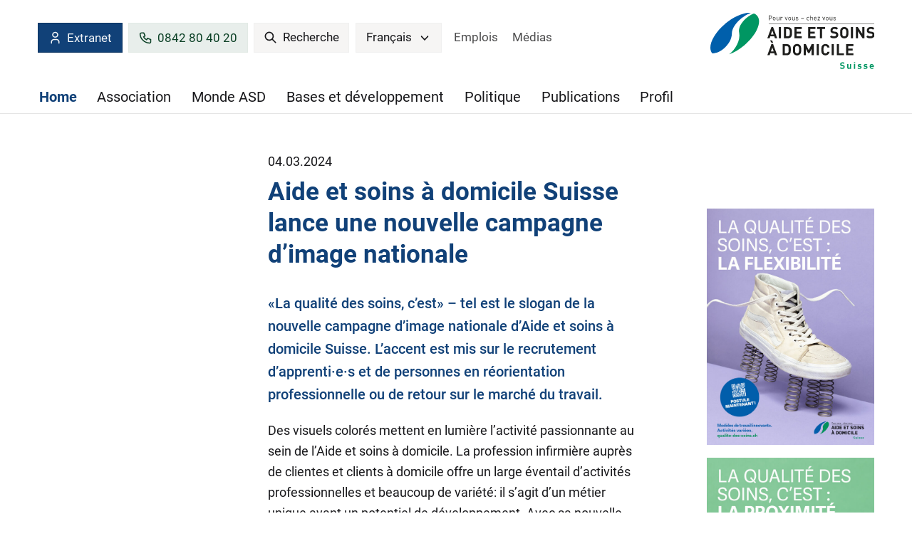

--- FILE ---
content_type: text/html;charset=UTF-8
request_url: https://www.spitexch.ch/Home/Aide-et-soins-a-domicile-Suisse-lance-une-nouvelle-campagne-dimage-nationale/oeb8rhMD/PWOpu/?lang=fr&ID=1058B43F-E447-4AF0-A60FEDD99E60D1BE&method=render.news
body_size: 8742
content:


		
			<!DOCTYPE html>
<html class="" lang="fr">
<head>
    <meta http-equiv="content-type" content="text/html; charset=UTF-8" />
    <meta http-equiv="x-ua-compatible" content="ie=edge">
	<meta name="author" content="powered by sitesystem, https://www.sitesystem.ch | created by webways ag, basel, https://www.webways.ch, info@webways.ch" />
	<meta name="description" content="Spitex Schweiz ist der nationale Dachverband von Spitex-Kantonalverbänden und weiteren Organisationen für professionelle Pflege und Unterstützung zu Hause." />
	<meta name="keywords" content="" />
    <meta name="viewport" content="width=device-width, initial-scale=1.0">
    
	<meta name="generator" content="sitesystem, https://www.sitesystem.ch" />

	
	
				<script
				src="/sxsentry/assets/7.60.0/bundle.es5.min.js"
				crossorigin="anonymous"
				></script>

				<script>
					Sentry.init({
						dsn: "https://af5bbca754ef49f8b30f77848c0160bd@error.webways.ch/3",
						// this assumes your build process replaces `process.env.npm_package_version` with a value
						// release: "webways-ag@1.0.0",
						environment: "online",
						// We recommend adjusting this value in production, or using tracesSampler
						// for finer control
						tracesSampleRate: 1.0
					});
				</script>
			

	<link rel="shortcut icon" type="image/ico" href="/img/spitex2022/default/favicon.ico">
<link rel="icon" type="image/png" sizes="16x16" href="/img/spitex2022/default/favicon-16x16.png">


	<link rel="stylesheet" href="/assets/ch.spitex2022/style.cfd25352.css">

	
	<script src="/root/javascript/jquery-3.6.0.min.js"></script>

	<script src="/assets/ch.spitex2022/build.4e4f6945.js"></script>

	<script src="/javascript/plugins/jquery.ui.datepicker-fr-hc92F1E636.js"></script>
	

	

    <title>Spitex Schweiz - Home</title>

		<script defer src="/javascript/plugins/cookieconsent-2.9.2/cookieconsent-hcBC50016D.js"></script>
		<link rel="stylesheet" href="/javascript/plugins/cookieconsent-2.9.2/src/cookieconsent-hcF50B590E.css" media="print" onload="this.media='all'">
		<link rel="stylesheet" href="/javascript/plugins/cookieconsent-2.9.2/src/cookieconsent-ww-overwrite-hc0ECDFCEE.css" media="print" onload="this.media='all'">
		<script defer src="/javascript/plugins/cookieconsent-2.9.2/cookieconsent-init.cfm?lang=fr" type="text/javascript"></script><script defer src="/javascript/plugins/iframemanager.1.2.5/iframemanager-hcD5A6C142.js"></script><script defer src="/javascript/plugins/iframemanager.1.2.5/ww-iframemanager-hc6F867412.js"></script><link rel="stylesheet" href="/javascript/plugins/iframemanager.1.2.5/iframemanager-hcA982B122.css" media="print" onload="this.media='all'"><link rel="stylesheet" href="/javascript/plugins/iframemanager.1.2.5/iframemanager-ww-overwrite-hc61B8B747.css" media="print" onload="this.media='all'"><meta name="robots" content="all" /></head>
	<body class="spitex2022 detail sub-navigation">
		<a href="#main" class="skip-to-main-content">Skip to main content</a>

		<header>
			
			<!-- Elemente, welche nur für Mobile angezeigt werden sollen -->
			<div class="container responsive-header-container">
				
					<div class="spitex-features">
						
						
						
						
							<a class="spitex-registration-button button" href="https://extranet.spitex.ch/login.cfm?&lang=fr" target="_blank"><svg class="icon custom icon-user"><use xlink:href="#custom-_-user"></use></svg>Extranet</a>
						
						
						
							<a class="spitex-phone-button button" href="tel:0842 80 40 20"><svg class="icon custom icon-phone"><use xlink:href="#custom-_-phone"></use></svg>0842 80 40 20</a>
						
						
						
						
					</div>
				
				<div class="logo-type-container">
					<a href="/"><img class="logo" src="/img/spitex2022/ch.spitex2022/logo_fr-hc26674AEC.svg" alt="Logo Spitex CH" /></a>
					
				</div>
			</div>


			<div class="container nav-container">
				
				
				<div class="meta-and-logo">

					<div class="meta">
						
						
						
						
						
						
							<a class="spitex-registration-button button" href="https://extranet.spitex.ch/login.cfm?&lang=fr" target="_blank"><svg class="icon custom icon-user"><use xlink:href="#custom-_-user"></use></svg>Extranet</a>
						
						
						
							<a class="spitex-phone-button button" href="tel:0842 80 40 20"><svg class="icon custom icon-phone"><use xlink:href="#custom-_-phone"></use></svg>0842 80 40 20</a>
						
						
						
						
						
							<div class="search-container">
								<a href="/Home/Suche/Pn4Cd/" class="button" role="search" aria-label="Recherche">
			<svg class="icon ui icon-search"><use xlink:href="#ui-_-search"></use></svg> Recherche
		</a>
							</div>
						
						
						<div class="lang" arira-label="select language" data-inclusive-menu>
				<button class="button" data-inclusive-menu-opens="langs" aria-current="true">
					<span>Français</span>
					<svg class="icon ui icon-arrow-open"><use xlink:href="#ui-_-arrow-open"></use></svg> 
				</button>
				<div id="langs" role="menu">
					
						
					<a role="menuitem" href="/Home/Neue-nationale-Imagekampagne/oeb8rhMD/PWOpu/?lang=de&ID=1058B43F-E447-4AF0-A60FEDD99E60D1BE&method=render.news">Deutsch</a>
						
					
						
					
				</div>
			</div>
						
							<div class="meta-nav">
								<nav>
        <ul>
            
                
                <li>
                    


	
	
	<a href="&#x2f;Emplois&#x2f;PgiA1&#x2f;" class="">




	
	
	Emplois</a>


                </li>
            
                
                <li>
                    


	
	
	<a href="&#x2f;Association&#x2f;Medias&#x2f;P4JEl&#x2f;" class="">




	
	
	Médias</a>


                </li>
            
        </ul>
    </nav>
							</div>
						
					</div>
					
						<div class="logo-type-container">
							<a href="/"><img class="logo" src="/img/spitex2022/ch.spitex2022/logo_fr-hc26674AEC.svg" alt="Logo Spitex CH" /></a>
							
						</div>
					

					
					
				</div>

				<div class="main-nav-container">
					<ul >
		
		
			<li >
			


	
	
	<a href="&#x2f;" class="level1&#x20;active&#x20;current&#x20;first">




	
	
	Home</a>




			
			
				</li>
			

			
			
		
			<li >
			


	
	
	<a href="&#x2f;Association&#x2f;Pr7H1&#x2f;" class="level1&#x20;haschilds">




	
	
	Association</a>




			
			
				
					
						<div class="dropdown-container repeat-for-touch-devices">
							<ul class="masonry">
					
					
				
			

			
			
		
			<li >
			


	
	
	<a href="&#x2f;Association&#x2f;News&#x2f;P7sQ3&#x2f;" class="level2">




	
	
	News</a>




			
			
				</li>
			

			
			
		
			<li >
			


	
	
	<a href="&#x2f;Association&#x2f;Medias&#x2f;P4JEl&#x2f;" class="level2&#x20;haschilds">




	
	
	Medias</a>




			
			
				
					<ul>
					
				
			

			
			
		
			<li >
			


	
	
	<a href="&#x2f;Association&#x2f;Medias&#x2f;Communiques-de-presse&#x2f;PaPXc&#x2f;" class="level3&#x20;haschilds">




	
	
	Communiqués de presse</a>




			
			
				
					<ul>
					
				
			

			
			
		
			<li >
			


	
	
	<a href="&#x2f;Association&#x2f;Medias&#x2f;Communiques-de-presse&#x2f;Archiv&#x2f;Pf0py&#x2f;" class="level4">




	
	
	Archiv</a>




			
			
				</li>
			

			
			
				
					</ul></li>
					
				
			
		
			<li >
			


	
	
	<a href="&#x2f;Association&#x2f;Medias&#x2f;Photos-pour-les-medias&#x2f;P1n5O&#x2f;" class="level3&#x20;last">




	
	
	Photos pour les médias</a>




			
			
				</li>
			

			
			
				
					</ul></li>
					
				
			
		
			<li >
			


	
	
	<a href="&#x2f;Association&#x2f;Journee-nationale-Aide-et-soins-a-domicile&#x2f;P17WI&#x2f;" class="level2">




	
	
	Journée nationale Aide et soins à domicile</a>




			
			
				</li>
			

			
			
		
			<li >
			


	
	
	<a href="&#x2f;Association&#x2f;Congres-national-Aide-et-soins-a-domicile-Suisse&#x2f;PuO9v&#x2f;" class="level2">




	
	
	Congrès national Aide et soins à domicile Suisse</a>




			
			
				</li>
			

			
			
		
			<li >
			


	
	
	<a href="&#x2f;Association&#x2f;Notre-histoire&#x2f;PPOA5&#x2f;" class="level2">




	
	
	Notre histoire</a>




			
			
				</li>
			

			
			
		
			<li >
			


	
	
	<a href="&#x2f;Association&#x2f;Notre-mission&#x2f;PfDpR&#x2f;" class="level2">




	
	
	Notre mission</a>




			
			
				</li>
			

			
			
		
			<li >
			


	
	
	<a href="&#x2f;Association&#x2f;statuts&#x2f;PDJem&#x2f;" class="level2">




	
	
	statuts</a>




			
			
				</li>
			

			
			
		
			<li >
			


	
	
	<a href="&#x2f;Association&#x2f;Les-membres&#x2f;P8uKf&#x2f;" class="level2&#x20;haschilds">




	
	
	Les membres</a>




			
			
				
					<ul>
					
				
			

			
			
		
			<li >
			


	
	
	<a href="&#x2f;Association&#x2f;Les-membres&#x2f;Autres-organisations&#x2f;PyaJi&#x2f;" class="level3&#x20;single">




	
	
	Autres organisations</a>




			
			
				</li>
			

			
			
				
					</ul></li>
					
				
			
		
			<li >
			


	
	
	<a href="&#x2f;Association&#x2f;Devenir-membre&#x2f;Pw45y&#x2f;" class="level2">




	
	
	Devenir membre</a>




			
			
				</li>
			

			
			
		
			<li >
			


	
	
	<a href="&#x2f;Association&#x2f;Dons&#x2f;PA1Cu&#x2f;" class="level2&#x20;haschilds">




	
	
	Dons</a>




			
			
				
					<ul>
					
				
			

			
			
		
			<li >
			


	
	
	<a href="&#x2f;Association&#x2f;Dons&#x2f;Don-suite-a-un-deces&#x2f;PRPmp&#x2f;" class="level3">




	
	
	Don suite à un décès</a>




			
			
				</li>
			

			
			
		
			<li >
			


	
	
	<a href="&#x2f;Association&#x2f;Dons&#x2f;Legs&#x2f;PvZuP&#x2f;" class="level3&#x20;last">




	
	
	Legs</a>




			
			
				</li>
			

			
			
				
					</ul></li>
					
				
			
		
			<li >
			


	
	
	<a href="&#x2f;Association&#x2f;Sponsoring&#x2f;PSgSN&#x2f;" class="level2">




	
	
	Sponsoring</a>




			
			
				</li>
			

			
			
		
			<li >
			


	
	
	<a href="&#x2f;Association&#x2f;Place-de-marche&#x2f;PJdZz&#x2f;" class="level2&#x20;haschilds">




	
	
	Place de marché</a>




			
			
				
					<ul>
					
				
			

			
			
		
			<li >
			


	
	
	<a href="&#x2f;Association&#x2f;Place-de-marche&#x2f;Place-de-marche&#x2f;PJ5eH&#x2f;" class="level3&#x20;single">




	
	
	Place de marché</a>




			
			
				</li>
			

			
			
				
					</ul></li>
					
				
					</ul></div></li>
					
				
			
		
			<li >
			


	
	
	<a href="&#x2f;Monde-ASD&#x2f;P0wwd&#x2f;" class="level1&#x20;haschilds">




	
	
	Monde ASD</a>




			
			
				
					
						<div class="dropdown-container repeat-for-touch-devices">
							<ul class="masonry">
					
					
				
			

			
			
		
			<li >
			


	
	
	<a href="&#x2f;Monde-ASD&#x2f;Intervention&#x2f;PZP9s&#x2f;" class="level2">




	
	
	Intervention</a>




			
			
				</li>
			

			
			
		
			<li >
			


	
	
	<a href="&#x2f;Monde-ASD&#x2f;Prestations&#x2f;PPG2z&#x2f;" class="level2&#x20;haschilds">




	
	
	Prestations</a>




			
			
				
					<ul>
					
				
			

			
			
		
			<li >
			


	
	
	<a href="&#x2f;Monde-ASD&#x2f;Prestations&#x2f;Prestations-supplementaires&#x2f;P8y2z&#x2f;" class="level3&#x20;single">




	
	
	Prestations supplémentaires</a>




			
			
				</li>
			

			
			
				
					</ul></li>
					
				
			
		
			<li >
			


	
	
	<a href="&#x2f;Monde-ASD&#x2f;Proches-aidants&#x2f;Pr9af&#x2f;" class="level2">




	
	
	Proches aidants</a>




			
			
				</li>
			

			
			
		
			<li >
			


	
	
	<a href="&#x2f;Monde-ASD&#x2f;Langue-etrangere&#x2f;PEdXY&#x2f;" class="level2">




	
	
	Langue étrangère</a>




			
			
				</li>
			

			
			
		
			<li >
			


	
	
	<a href="&#x2f;Monde-ASD&#x2f;Travailler-dans-laide-et-les-soins-a-domicile&#x2f;PrqnS&#x2f;" class="level2&#x20;haschilds">




	
	
	Travailler dans l’aide et les soins à domicile</a>




			
			
				
					<ul>
					
				
			

			
			
		
			<li >
			


	
	
	<a href="&#x2f;Monde-ASD&#x2f;Travailler-dans-laide-et-les-soins-a-domicile&#x2f;Offres-demploi&#x2f;PvBYY&#x2f;" class="level3">




	
	
	Offres d‘emploi</a>




			
			
				</li>
			

			
			
		
			<li >
			


	
	
	<a href="&#x2f;Monde-ASD&#x2f;Travailler-dans-laide-et-les-soins-a-domicile&#x2f;Offres-demplois-actuelles&#x2f;PHM7f&#x2f;" class="level3&#x20;last">




	
	
	Offres d'emplois actuelles</a>




			
			
				</li>
			

			
			
				
					</ul></li>
					
				
			
		
			<li >
			


	
	
	<a href="&#x2f;Monde-ASD&#x2f;Formation&#x2f;Pd7lT&#x2f;" class="level2&#x20;haschilds">




	
	
	Formation</a>




			
			
				
					<ul>
					
				
			

			
			
		
			<li >
			


	
	
	<a href="&#x2f;Monde-ASD&#x2f;Formation&#x2f;Cours-auxilliares-de-sante&#x2f;PehxQ&#x2f;" class="level3">




	
	
	Cours auxilliares de santé</a>




			
			
				</li>
			

			
			
		
			<li >
			


	
	
	<a href="&#x2f;Monde-ASD&#x2f;Formation&#x2f;Cours-pour-proches-aidants&#x2f;PTFS1&#x2f;" class="level3">




	
	
	Cours pour proches aidants</a>




			
			
				</li>
			

			
			
		
			<li >
			


	
	
	<a href="&#x2f;Monde-ASD&#x2f;Formation&#x2f;Aides-a-domicile&#x2f;P3q4z&#x2f;" class="level3">




	
	
	Aides à domicile</a>




			
			
				</li>
			

			
			
		
			<li >
			


	
	
	<a href="&#x2f;Monde-ASD&#x2f;Formation&#x2f;APN&#x2f;PHUsW&#x2f;" class="level3&#x20;last">




	
	
	APN</a>




			
			
				</li>
			

			
			
				
					</ul></li>
					
				
			
		
			<li >
			


	
	
	<a href="&#x2f;Monde-ASD&#x2f;Des-chiffres-et-des-faits&#x2f;PFyOP&#x2f;" class="level2">




	
	
	Des chiffres et des faits</a>




			
			
				</li>
			

			
			
		
			<li >
			


	
	
	<a href="&#x2f;Monde-ASD&#x2f;Tarifs-des-prestations&#x2f;P8d7P&#x2f;" class="level2&#x20;haschilds">




	
	
	Tarifs des prestations</a>




			
			
				
					<ul>
					
				
			

			
			
		
			<li >
			


	
	
	<a href="&#x2f;Monde-ASD&#x2f;Tarifs-des-prestations&#x2f;Prestations-a-la-charge-des-caisses-maladie&#x2f;PaAVw&#x2f;" class="level3">




	
	
	Prestations à la charge des caisses-maladie</a>




			
			
				</li>
			

			
			
		
			<li >
			


	
	
	<a href="&#x2f;Monde-ASD&#x2f;Tarifs-des-prestations&#x2f;Prestations-qui-ne-sont-pas-a-la-charge-des-caisses-maladie&#x2f;PFIww&#x2f;" class="level3">




	
	
	Prestations qui ne sont pas à la charge des caisses-maladie</a>




			
			
				</li>
			

			
			
		
			<li >
			


	
	
	<a href="&#x2f;Monde-ASD&#x2f;Tarifs-des-prestations&#x2f;Prestations-complementaires&#x2f;PAZzK&#x2f;" class="level3">




	
	
	Prestations complémentaires</a>




			
			
				</li>
			

			
			
		
			<li >
			


	
	
	<a href="&#x2f;Monde-ASD&#x2f;Tarifs-des-prestations&#x2f;Allocation-pour-impotent&#x2f;PPQBI&#x2f;" class="level3&#x20;last">




	
	
	Allocation pour impotent</a>




			
			
				</li>
			

			
			
				
					</ul></li>
					
				
			
		
			<li >
			


	
	
	<a href="&#x2f;Monde-ASD&#x2f;Structure-financement&#x2f;PAL3U&#x2f;" class="level2&#x20;last">




	
	
	Structure / financement</a>




			
			
				</li>
			

			
			
				
					</ul></div></li>
					
				
			
		
			<li >
			


	
	
	<a href="&#x2f;Bases-et-developpement&#x2f;P3UkP&#x2f;" class="level1&#x20;haschilds">




	
	
	Bases et développement</a>




			
			
				
					
						<div class="dropdown-container repeat-for-touch-devices">
							<ul class="masonry">
					
					
				
			

			
			
		
			<li >
			


	
	
	<a href="&#x2f;Bases-et-developpement&#x2f;Bases-legales&#x2f;PPiIN&#x2f;" class="level2">




	
	
	Bases légales</a>




			
			
				</li>
			

			
			
		
			<li >
			


	
	
	<a href="&#x2f;Bases-et-developpement&#x2f;Differents-instruments&#x2f;PouRP&#x2f;" class="level2">




	
	
	Différents instruments</a>




			
			
				</li>
			

			
			
		
			<li >
			


	
	
	<a href="&#x2f;Bases-et-developpement&#x2f;Soins-requis-en-psychiatrie&#x2f;PmOaw&#x2f;" class="level2">




	
	
	Soins requis en psychiatrie</a>




			
			
				</li>
			

			
			
		
			<li >
			


	
	
	<a href="&#x2f;Bases-et-developpement&#x2f;eHealth&#x2f;PYdXX&#x2f;" class="level2&#x20;haschilds">




	
	
	eHealth</a>




			
			
				
					<ul>
					
				
			

			
			
		
			<li >
			


	
	
	<a href="&#x2f;Bases-et-developpement&#x2f;eHealth&#x2f;DEP&#x2f;PEC6O&#x2f;" class="level3">




	
	
	DEP</a>




			
			
				</li>
			

			
			
		
			<li >
			


	
	
	<a href="&#x2f;Bases-et-developpement&#x2f;eHealth&#x2f;Barometre-de-la-cybersante&#x2f;PlXp1&#x2f;" class="level3&#x20;last">




	
	
	Baromètre de la cybersanté</a>




			
			
				</li>
			

			
			
				
					</ul></li>
					
				
			
		
			<li >
			


	
	
	<a href="&#x2f;Bases-et-developpement&#x2f;Conventions&#x2f;PQUag&#x2f;" class="level2">




	
	
	Conventions</a>




			
			
				</li>
			

			
			
		
			<li >
			


	
	
	<a href="&#x2f;Bases-et-developpement&#x2f;Projets-de-recherche&#x2f;PtvVU&#x2f;" class="level2&#x20;haschilds">




	
	
	Projets de recherche</a>




			
			
				
					<ul>
					
				
			

			
			
		
			<li >
			


	
	
	<a href="&#x2f;Bases-et-developpement&#x2f;Projets-de-recherche&#x2f;Soins-psychiatriques-communautaires&#x2f;P61d8&#x2f;" class="level3">




	
	
	Soins psychiatriques communautaires</a>




			
			
				</li>
			

			
			
		
			<li >
			


	
	
	<a href="&#x2f;Bases-et-developpement&#x2f;Projets-de-recherche&#x2f;Etude-sur-la-complexite&#x2f;PO75r&#x2f;" class="level3">




	
	
	Etude sur la complexité</a>




			
			
				</li>
			

			
			
		
			<li >
			


	
	
	<a href="&#x2f;Bases-et-developpement&#x2f;Projets-de-recherche&#x2f;Modeles-de-soins-integres&#x2f;PnqVA&#x2f;" class="level3">




	
	
	Modèles de soins intégrés</a>




			
			
				</li>
			

			
			
		
			<li >
			


	
	
	<a href="&#x2f;Bases-et-developpement&#x2f;Projets-de-recherche&#x2f;Etude-sur-les-limites-economiques&#x2f;PQU0T&#x2f;" class="level3">




	
	
	Etude sur les limites économiques</a>




			
			
				</li>
			

			
			
		
			<li >
			


	
	
	<a href="&#x2f;Bases-et-developpement&#x2f;Projets-de-recherche&#x2f;Une-place-de-travail-attrayant&#x2f;P2RXE&#x2f;" class="level3&#x20;last">




	
	
	Une place de travail attrayant</a>




			
			
				</li>
			

			
			
				
					</ul></li>
					
				
					</ul></div></li>
					
				
			
		
			<li >
			


	
	
	<a href="&#x2f;Politique&#x2f;PzYQU&#x2f;" class="level1&#x20;haschilds">




	
	
	Politique</a>




			
			
				
					
						<div class="dropdown-container repeat-for-touch-devices">
							<ul class="masonry">
					
					
				
			

			
			
		
			<li >
			


	
	
	<a href="&#x2f;Politique&#x2f;Dossier&#x2f;Pl6kU&#x2f;" class="level2">




	
	
	Dossier</a>




			
			
				</li>
			

			
			
		
			<li >
			


	
	
	<a href="&#x2f;Politique&#x2f;Le-financement-uniforme&#x2f;PU9OJ&#x2f;" class="level2">




	
	
	Le financement uniforme</a>




			
			
				</li>
			

			
			
		
			<li >
			


	
	
	<a href="&#x2f;Politique&#x2f;Financement-des-soins&#x2f;P7Y0J&#x2f;" class="level2">




	
	
	Financement des soins</a>




			
			
				</li>
			

			
			
		
			<li >
			


	
	
	<a href="&#x2f;Politique&#x2f;Prises-de-position&#x2f;PTUq2&#x2f;" class="level2">




	
	
	Prises de position</a>




			
			
				</li>
			

			
			
		
			<li >
			


	
	
	<a href="&#x2f;Politique&#x2f;Lintergroupe-parlementaire-Soins&#x2f;PRoEQ&#x2f;" class="level2&#x20;last">




	
	
	L'intergroupe parlementaire "Soins"</a>




			
			
				</li>
			

			
			
				
					</ul></div></li>
					
				
			
		
			<li >
			


	
	
	<a href="&#x2f;Publications&#x2f;PhaIC&#x2f;" class="level1&#x20;haschilds">




	
	
	Publications</a>




			
			
				
					
						<div class="dropdown-container repeat-for-touch-devices">
							<ul class="masonry">
					
					
				
			

			
			
		
			<li >
			


	
	
	<a href="https&#x3a;&#x2f;&#x2f;spitexmagazin.ch&#x2f;" target="_blank" class="level2">




	
	
	Magazine ASD</a>




			
			
				</li>
			

			
			
		
			<li >
			


	
	
	<a href="&#x2f;Publications&#x2f;Rapports-annuels&#x2f;PL30C&#x2f;" class="level2&#x20;last">




	
	
	Rapports annuels</a>




			
			
				</li>
			

			
			
				
					</ul></div></li>
					
				
			
		
			<li >
			


	
	
	<a href="&#x2f;Profil&#x2f;Pjg2o&#x2f;" class="level1&#x20;haschilds">




	
	
	Profil</a>




			
			
				
					
						<div class="dropdown-container repeat-for-touch-devices">
							<ul class="masonry">
					
					
				
			

			
			
		
			<li >
			


	
	
	<a href="&#x2f;Profil&#x2f;Comite&#x2f;PZ6zY&#x2f;" class="level2">




	
	
	Comité</a>




			
			
				</li>
			

			
			
		
			<li >
			


	
	
	<a href="&#x2f;Profil&#x2f;Direction&#x2f;PYjpa&#x2f;" class="level2">




	
	
	Direction</a>




			
			
				</li>
			

			
			
		
			<li >
			


	
	
	<a href="&#x2f;Profil&#x2f;Contact&#x2f;P263o&#x2f;" class="level2&#x20;haschilds">




	
	
	Contact</a>




			
			
				
					<ul>
					
				
			

			
			
		
			<li >
			


	
	
	<a href="&#x2f;Profil&#x2f;Contact&#x2f;Acces&#x2f;PgYyG&#x2f;" class="level3">




	
	
	Accès</a>




			
			
				</li>
			

			
			
		
			<li >
			


	
	
	<a href="&#x2f;Profil&#x2f;Contact&#x2f;Le-numero-national&#x2f;Pu48J&#x2f;" class="level3&#x20;last">




	
	
	Le numéro national</a>




			
			
				</li>
			

			
			
		
		
		</ul></li></ul></div></li>

		
		

		
		
			</ul>
				</div>
			</div>
			<div class="mobile-nav-trigger">
				<button class="hamburger" aria-label="Mobile Navigation">
            <div class="hamburger-box">
                <div class="hamburger-inner"></div>
            </div>
			<span class="label">Menu</span>
        </button>
			</div>
		</header>

		<main id="main">

			
			
			
			

			<div class="container">
				
				

				
				
					<div class="sub-nav-container">
						
					</div>
				

				
				<article class="main-article">
					

					
						<article class="modulecontainer-item news item article-detail ">
        <header>
            
            
                <div class="publication-date">
					04.03.2024
					
				</div>
            
            <h1>
                Aide et soins à domicile Suisse lance une nouvelle campagne d’image nationale
            </h1>
        </header>

        
            <div class="lead">
                <p class="forced-on-render">&laquo;La qualit&eacute; des soins, c&rsquo;est&raquo; &ndash; tel est le slogan de la nouvelle campagne d&rsquo;image nationale d&rsquo;Aide et soins &agrave; domicile Suisse. L&rsquo;accent est mis sur le recrutement d&rsquo;apprenti&middot;e&middot;s et de personnes en r&eacute;orientation professionnelle ou de retour sur le march&eacute; du travail.</p>
            </div>
        

        
        
        
			
			













	
	
	
		
	

	

		
		

		
		

		
			














	
	


















	
	
		
	
	



		
	


        

        
            <div class="text">
                <p>Des visuels color&eacute;s mettent en lumi&egrave;re l&rsquo;activit&eacute; passionnante au sein de l&rsquo;Aide et soins &agrave; domicile. La profession infirmi&egrave;re aupr&egrave;s de clientes et clients &agrave; domicile offre un large &eacute;ventail d&rsquo;activit&eacute;s professionnelles et beaucoup de vari&eacute;t&eacute;: il s&rsquo;agit d&rsquo;un m&eacute;tier unique ayant un potentiel de d&eacute;veloppement. Avec sa nouvelle campagne, Aide et soins &agrave; domicile Suisse veut attirer l&#39;attention sur cette diversit&eacute;, cette exp&eacute;rience professionnelle ainsi que sur les possibilit&eacute;s d&rsquo;&eacute;panouissement.</p>  <p>Avec sa nouvelle campagne d&rsquo;image, Aide et soins &agrave; domicile Suisse donne d&eacute;lib&eacute;r&eacute;ment le ton! &laquo;Nous avons opt&eacute; pour une pr&eacute;sence frappante, fra&icirc;che et pleine d&rsquo;humour&raquo;, explique Marianne Pfister, co-directrice d&rsquo;Aide et soins &agrave; domicile Suisse. &laquo;Le message &laquo;La qualit&eacute; des soins, c&rsquo;est&raquo; est au centre de la campagne. Outre la promotion de notre image, nous voulons surtout nous adresser &agrave; des collaboratrices et des collaborateurs potentiels. Le travail dans l&rsquo;Aide et soins &agrave; domicile a consid&eacute;rablement &eacute;volu&eacute; au cours des derni&egrave;res ann&eacute;es. Notre organisation, qui compte plus de 40&rsquo;000 collaboratrices et collaborateurs, se penche constamment sur des th&egrave;mes d&rsquo;actualit&eacute; tels que la num&eacute;risation, la formation continue ou les opportunit&eacute;s de d&eacute;veloppement. La campagne met en &eacute;vidence ces possibilit&eacute;s et cette diversit&eacute;.&raquo;</p>  <p>La campagne sera lanc&eacute;e d&eacute;but mars 2024 et d&eacute;ploy&eacute;e au cours des cinq prochaines ann&eacute;es. Environ 400 organisations d&rsquo;aide et de soins &agrave; domicile de toute la Suisse utiliseront les diff&eacute;rents visuels et vid&eacute;os de la campagne en fonction de la situation. L&rsquo;accent sera mis sur les th&egrave;mes centraux que sont l&rsquo;expertise, la diversit&eacute;, la flexibilit&eacute;, la confiance, l&rsquo;innovation et la proximit&eacute;.</p>  <p><strong>Expertise, diversit&eacute; et flexibilit&eacute;</strong><br /> Les organisations d&rsquo;aide et de soins &agrave; domicile sont des employeurs attrayants pour le personnel soignant. Elles offrent des opportunit&eacute;s de formation aux jeunes ou aux personnes en milieu de carri&egrave;re qui recherchent un changement de perspective. Les situations de soins de plus en plus complexes permettent aux infirmi&egrave;res et infirmiers d&rsquo;appliquer et de d&eacute;velopper en permanence leurs connaissances sp&eacute;cialis&eacute;es. Concilier carri&egrave;re, famille et loisirs n&rsquo;est pas toujours facile. Au sein de l&rsquo;Aide et soins &agrave; domicile, c&rsquo;est possible. Les organisations d&rsquo;aide et de soins &agrave; domicile proposent des mod&egrave;les de travail flexibles, des possibilit&eacute;s de formation continue et une diversit&eacute; des t&acirc;ches. La campagne montre que l&rsquo;expertise, la diversit&eacute; et la flexibilit&eacute; font partie int&eacute;grante du travail dans l&rsquo;Aide et soins &agrave; domicile.</p>  <p><strong>Confiance, innovation et proximit&eacute;</strong><br /> Lorsque les soins sont prodigu&eacute;s &agrave; domicile, il faut non seulement des comp&eacute;tences professionnelles, mais aussi beaucoup de d&eacute;licatesse. C&rsquo;est ce que la campagne aborde avec les notions de confiance, d&rsquo;innovation et de proximit&eacute;. Outre le recrutement de personnel qualifi&eacute;, la campagne nationale s&rsquo;adresse aux clientes et clients actuels et potentiels de l&rsquo;Aide et soins &agrave; domicile et &agrave; leurs proches. L&rsquo;Aide et soins &agrave; domicile est un prestataire de sant&eacute; incontournable qui propose une large offre dans toutes les communes de Suisse. En plus des soins de base et des traitement classiques, elle couvre une large gamme de prestations telles que les soins p&eacute;diatriques &agrave; domicile, l&rsquo;oncologie et les soins palliatifs ainsi que les prestations psychiatriques ambulatoires et assume &eacute;galement des t&acirc;ches de pr&eacute;vention. L&rsquo;Aide et soins &agrave; domicile est un acteur important dans le domaine de la sant&eacute; et travaille en &eacute;troite collaboration avec d&rsquo;autres organisations du secteur de la sant&eacute; et du secteur social.<br /> Voici le site web de la campagne : <a href="https://www.qualite-des-soins.ch/" target="_blank">https://www.qualite-des-soins.ch/</a></p>  <p><strong>Conception et id&eacute;e</strong><br /> La campagne d&rsquo;image nationale a &eacute;t&eacute; d&eacute;velopp&eacute;e et mise en &oelig;uvre par l&rsquo;agence bernoise Studio Thom Pfister. Elle comprend des applications en ligne et hors ligne en allemand, français et italien.</p>
            </div>
        

        
        
            







	

	

	

	

	
		
		
		
		
		
	

	



	<div class="download ">
		
			<h4>
				Téléchargements
			</h4>
		
		
		
			
				<div class="file">
					
					
					<a class="title" href="&#x2f;files&#x2f;D4HSH19&#x2f;communique_de_presse_nouvelle__campagne_asd.pdf" target="_blank" title=" (pdf)" data-institution=""  data-lang="fr">
						
							<svg class="icon ui icon-doc"><use xlink:href="#ui-_-doc"></use></svg>Communiqué de presse Nouvelle  Campagne ASD <span class="file-info">(<span class="type">pdf</span>, 221 kB)</span>
						
					</a>
					<div class="addition" >
						
						
					</div>
				</div>
			
		
	</div>







        
    </article>
					

				</article>

				
					<div class="main-aside-container">
						
							<aside class="main-aside">
								
								
									
										
										<div class="imagelist lightbox-container">

			
				<figure>
					
						
							<img src="/upload/shadow/A6E72847D8/ECABE378EF/C040A68973-w-600.jpg" width="600" height="849" alt="" title="" />
						
					
					
					
				</figure>
			
				<figure>
					
						
							<img src="/upload/shadow/A6E72847D8/ECABE378EF/92F1A4D508-w-600.jpg" width="600" height="849" alt="" title="" />
						
					
					
					
				</figure>
			
				<figure>
					
						
							<img src="/upload/shadow/A6E72847D8/ECABE378EF/883D7DCB80-w-600.jpg" width="600" height="849" alt="" title="" />
						
					
					
					
				</figure>
			
		</div>
										
									
								
							</aside>
						
					</div>
				

				</div>
			</main>
			<footer>
				
				
				
				
				
					<div class="container">
						<div class="row">
							<div class="col-12">
								<div class="module banner">

				
					<div class="banner-category" id="banner-category-01">
						
						
							<h3 class="banner-category-label">
								Partenaires Premium
							</h3>
						

						
						<div class="banner-list">
							
								<div id="banner-01">
									


	
	
	<a href="https&#x3a;&#x2f;&#x2f;publicare.ch&#x2f;fr" style="width&#x3a;260px&#x3b;&#x20;height&#x3a;130px&#x3b;">




	
	
	<img src="/upload/933A477DB3/ECABE378EF/84A94C482B.png" alt=""></a>


								</div>
							
								<div id="banner-02">
									


	
	
	<a href="https&#x3a;&#x2f;&#x2f;www.allianz.ch&#x2f;fr&#x2f;clients-prives.html" style="width&#x3a;260px&#x3b;&#x20;height&#x3a;130px&#x3b;">




	
	
	<img src="/upload/933A477DB3/ECABE378EF/377B980BD0.png" alt=""></a>


								</div>
							
								<div id="banner-03">
									


	
	
	<a href="https&#x3a;&#x2f;&#x2f;smartlife-care.ch&#x2f;fr&#x2f;" style="width&#x3a;260px&#x3b;&#x20;height&#x3a;130px&#x3b;">




	
	
	<img src="/upload/933A477DB3/ECABE378EF/E6E74FC4C4.png" alt=""></a>


								</div>
							
						</div>
					</div>
				
					<div class="banner-category" id="banner-category-02">
						
						
							<h3 class="banner-category-label">
								Partenaires projet
							</h3>
						

						
						<div class="banner-list">
							
								<div id="banner-01">
									


	
	
	<a href="https&#x3a;&#x2f;&#x2f;www.iba.ch&#x2f;" style="width&#x3a;200px&#x3b;&#x20;height&#x3a;100px&#x3b;">




	
	
	<img src="/upload/933A477DB3/ECABE378EF/1172C0EFA2.png" alt=""></a>


								</div>
							
						</div>
					</div>
				
					<div class="banner-category" id="banner-category-03">
						
						
							<h3 class="banner-category-label">
								Partenaires licence
							</h3>
						

						
						<div class="banner-list">
							
								<div id="banner-01">
									


	
	
	<a href="https&#x3a;&#x2f;&#x2f;www.kuhnbieri.ch&#x2f;fr&#x2f;" style="width&#x3a;165px&#x3b;&#x20;height&#x3a;82.5px&#x3b;">




	
	
	<img src="/upload/933A477DB3/ECABE378EF/FFA54772D6.png" alt=""></a>


								</div>
							
								<div id="banner-02">
									


	
	
	<a href="https&#x3a;&#x2f;&#x2f;www.spitexjobs.ch" style="width&#x3a;165px&#x3b;&#x20;height&#x3a;82.5px&#x3b;" target="_blank">




	
	
	<img src="/upload/shadow/933A477DB3/ECABE378EF/15DB07B711-w-260.png" alt=""></a>


								</div>
							
						</div>
					</div>
				
					<div class="banner-category" id="banner-category-04">
						
						
							<h3 class="banner-category-label">
								Preferred Partner | Flotten
							</h3>
						

						
						<div class="banner-list">
							
								<div id="banner-01">
									


	
	
	<a href="https&#x3a;&#x2f;&#x2f;www.emilfrey.ch&#x2f;fr" style="width&#x3a;260px&#x3b;&#x20;height&#x3a;130px&#x3b;">




	
	
	<img src="/upload/933A477DB3/ECABE378EF/732A1AF11B.png" alt=""></a>


								</div>
							
						</div>
					</div>
				
			</div>
							</div>
						</div>
					</div>
				

				<div class="bottom">
					<div class="container">
						<div class="row"><div class="col-3"><article class="modulecontainer-item curavivasnippet item   " >
        
        
		
        <div class="snippet-content">
            

            <div class="snippettext"><p><strong>Aide et soins &agrave; domicile Suisse</strong><br /> Effingerstrasse 33<br /> 3008&nbsp;Berne<br /> <br /> T&eacute;l. 031 381 22 81<br /> <a href="javascript:antiSpamMail.linkDecrypt('nbjmup;benjoAtqjufy/di','');">&#97;&#100;&#109;&#105;&#110;&#64;&#115;&#112;&#105;&#116;&#101;&#120;&#46;&#99;&#104;</a><br /> &nbsp;</p> 											<figure style="max-width:90px;" class="sitesystemimage sitesystemimage-url"><a href="https://www.hin.ch/label" target="_blank"><img src="/upload/shadow/A92962CDC3/ECABE378EF/74A678B02F-w-90.png" alt="" /></a></figure>				  <p>&nbsp;</p></div>
            
            
            
            
        </div>

    </article></div><div class="col-3"><article class="modulecontainer-item curavivasnippet item   " >
        
        
		
        <div class="snippet-content">
            

            <div class="snippettext"><p class="forced-on-render"><a href="/Impressum/PMDkR/" target="_self">Impressum</a><br /> <a href="/Profil/Contact/P263o/" target="_self">Contact</a><br /> <a href="/Profil/Contact/Acces/PgYyG/" target="_self">Acc&egrave;s</a><br /> <a href="/Disclaimers/PjsWz/" target="_self">Disclaimers</a></p></div>
            
            
            
            
        </div>

    </article></div><div class="col-3"><article class="modulecontainer-item curavivasnippet item   " >
        
        
		
        <div class="snippet-content">
            

            <div class="snippettext">											<figure style="max-width:299px;" class="sitesystemimage sitesystemimage-page"><a href="/Association/Sponsoring/PSgSN/" target="_self"><img src="/upload/shadow/A92962CDC3/ECABE378EF/7F969F9FED-w-299.png" alt="" /></a></figure>				 <p>&nbsp;</p></div>
            
            
            
            
        </div>

    </article></div><div class="col-3"><div class="social-media-links"><h2>SocialMedia</h2><div class="social-media-link-wrapper"><a class="social-media-link Facebook" href="https://www.facebook.com/SpitexSchweiz/" target="_blank"><svg class="icon ui icon-social-media-facebook" xmlns="http://www.w3.org/2000/svg" class="icon-tabler icon-tabler-brand-facebook" viewBox="0 0 24 24" stroke="currentColor" fill="none" stroke-linecap="round" stroke-linejoin="round">
   <desc>Download more variants from https://tabler-icons.io/i/brand-facebook</desc>
   <path stroke="none" d="M0 0h24v24H0z" fill="none"></path>
   <path d="M7 10v4h3v7h4v-7h3l1 -4h-4v-2a1 1 0 0 1 1 -1h3v-4h-3a5 5 0 0 0 -5 5v2h-3"></path>
</svg></a><a class="social-media-link Linkedin" href="https://www.linkedin.com/company/74311327" target="_blank"><svg class="icon ui icon-social-media-linkedin" xmlns="http://www.w3.org/2000/svg" class="icon-tabler icon-tabler-brand-linkedin" viewBox="0 0 24 24" stroke="currentColor" fill="none" stroke-linecap="round" stroke-linejoin="round">
   <desc>Download more variants from https://tabler-icons.io/i/brand-linkedin</desc>
   <path stroke="none" d="M0 0h24v24H0z" fill="none"></path>
   <rect x="4" y="4" width="16" height="16" rx="2"></rect>
   <line x1="8" y1="11" x2="8" y2="16"></line>
   <line x1="8" y1="8" x2="8" y2="8.01"></line>
   <line x1="12" y1="16" x2="12" y2="11"></line>
   <path d="M16 16v-3a2 2 0 0 0 -4 0"></path>
</svg></a><a class="social-media-link instagram" href="https://www.instagram.com/spitexschweiz/" target="_blank"><svg class="icon ui icon-social-media-instagram" xmlns="http://www.w3.org/2000/svg" class="icon-tabler icon-tabler-brand-instagram" viewBox="0 0 24 24" stroke="currentColor" fill="none" stroke-linecap="round" stroke-linejoin="round">
   <desc>Download more variants from https://tabler-icons.io/i/brand-instagram</desc>
   <path stroke="none" d="M0 0h24v24H0z" fill="none"></path>
   <rect x="4" y="4" width="16" height="16" rx="4"></rect>
   <circle cx="12" cy="12" r="3"></circle>
   <line x1="16.5" y1="7.5" x2="16.5" y2="7.501"></line>
</svg></a><a class="social-media-link youtube" href="https://www.youtube.com/channel/UC6qq-s1RYJ7Wyetjep6QNrg" target="_blank"><svg class="icon ui icon-social-media-youtube" xmlns="http://www.w3.org/2000/svg" class="icon-tabler icon-tabler-brand-youtube" viewBox="0 0 24 24" stroke="currentColor" fill="none" stroke-linecap="round" stroke-linejoin="round">
   <desc>Download more variants from https://tabler-icons.io/i/brand-youtube</desc>
   <path stroke="none" d="M0 0h24v24H0z" fill="none"></path>
   <rect x="3" y="5" width="18" height="14" rx="4"></rect>
   <path d="M10 9l5 3l-5 3z"></path>
</svg></a></div></div></div></div>

						<div class="row">
							<div class="col-12">
								<span class="cookiesettings"><a href="javascript:cc.showSettings();">Paramètres des cookies</a></span><span class="poweredby">powered by <a href="https://www.sitesystem.ch" target="_blank">sitesystem<sup><small>&reg;</small></sup></a></span>
							</div>
						</div>
					</div>
				</div>
			</footer>
			<button class="scroll-top" aria-label="scroll top"><svg class="icon ui icon-scroll-top"><use xlink:href="#ui-_-scroll-top"></use></svg></button>
			
			


			
			
			<svg style="display:none;"><svg id="ui-_-social-media-facebook" xmlns="http://www.w3.org/2000/svg" class="icon-tabler icon-tabler-brand-facebook" viewBox="0 0 24 24" stroke="currentColor" fill="none" stroke-linecap="round" stroke-linejoin="round">
   <desc>Download more variants from https://tabler-icons.io/i/brand-facebook</desc>
   <path stroke="none" d="M0 0h24v24H0z" fill="none"></path>
   <path d="M7 10v4h3v7h4v-7h3l1 -4h-4v-2a1 1 0 0 1 1 -1h3v-4h-3a5 5 0 0 0 -5 5v2h-3"></path>
</svg><svg id="ui-_-scroll-top" xmlns="http://www.w3.org/2000/svg" class="icon-tabler icon-tabler-arrow-big-up-line" viewBox="0 0 24 24" stroke="currentColor" fill="none" stroke-linecap="round" stroke-linejoin="round">
   <desc>Download more variants from https://tabler-icons.io/i/arrow-big-up-line</desc>
   <path stroke="none" d="M0 0h24v24H0z" fill="none"></path>
   <path d="M9 12h-3.586a1 1 0 0 1 -.707 -1.707l6.586 -6.586a1 1 0 0 1 1.414 0l6.586 6.586a1 1 0 0 1 -.707 1.707h-3.586v6h-6v-6z"></path>
   <path d="M9 21h6"></path>
</svg><svg id="ui-_-doc" xmlns="http://www.w3.org/2000/svg" class="icon-tabler icon-tabler-file" viewBox="0 0 24 24" stroke="currentColor" fill="none" stroke-linecap="round" stroke-linejoin="round">
   <desc>Download more variants from https://tabler-icons.io/i/file</desc>
   <path stroke="none" d="M0 0h24v24H0z" fill="none"></path>
   <path d="M14 3v4a1 1 0 0 0 1 1h4"></path>
   <path d="M17 21h-10a2 2 0 0 1 -2 -2v-14a2 2 0 0 1 2 -2h7l5 5v11a2 2 0 0 1 -2 2z"></path>
</svg><svg id="custom-_-phone" xmlns="http://www.w3.org/2000/svg" class="icon-tabler icon-tabler-phone" viewBox="0 0 24 24" stroke="currentColor" fill="none" stroke-linecap="round" stroke-linejoin="round">
  <path stroke="none" d="M0 0h24v24H0z" fill="none"/>
  <path d="M5 4h4l2 5l-2.5 1.5a11 11 0 0 0 5 5l1.5 -2.5l5 2v4a2 2 0 0 1 -2 2a16 16 0 0 1 -15 -15a2 2 0 0 1 2 -2" />
</svg>


<svg id="ui-_-social-media-instagram" xmlns="http://www.w3.org/2000/svg" class="icon-tabler icon-tabler-brand-instagram" viewBox="0 0 24 24" stroke="currentColor" fill="none" stroke-linecap="round" stroke-linejoin="round">
   <desc>Download more variants from https://tabler-icons.io/i/brand-instagram</desc>
   <path stroke="none" d="M0 0h24v24H0z" fill="none"></path>
   <rect x="4" y="4" width="16" height="16" rx="4"></rect>
   <circle cx="12" cy="12" r="3"></circle>
   <line x1="16.5" y1="7.5" x2="16.5" y2="7.501"></line>
</svg><svg id="ui-_-social-media-linkedin" xmlns="http://www.w3.org/2000/svg" class="icon-tabler icon-tabler-brand-linkedin" viewBox="0 0 24 24" stroke="currentColor" fill="none" stroke-linecap="round" stroke-linejoin="round">
   <desc>Download more variants from https://tabler-icons.io/i/brand-linkedin</desc>
   <path stroke="none" d="M0 0h24v24H0z" fill="none"></path>
   <rect x="4" y="4" width="16" height="16" rx="2"></rect>
   <line x1="8" y1="11" x2="8" y2="16"></line>
   <line x1="8" y1="8" x2="8" y2="8.01"></line>
   <line x1="12" y1="16" x2="12" y2="11"></line>
   <path d="M16 16v-3a2 2 0 0 0 -4 0"></path>
</svg><svg id="ui-_-arrow-open" xmlns="http://www.w3.org/2000/svg" class="icon-tabler icon-tabler-chevron-down" viewBox="0 0 24 24" stroke="currentColor" fill="none" stroke-linecap="round" stroke-linejoin="round">
   <desc>Download more variants from https://tabler-icons.io/i/chevron-down</desc>
   <path stroke="none" d="M0 0h24v24H0z" fill="none"></path>
   <polyline points="6 9 12 15 18 9"></polyline>
</svg><svg id="ui-_-search" xmlns="http://www.w3.org/2000/svg" class="icon-tabler icon-tabler-search" viewBox="0 0 24 24" stroke="currentColor" fill="none" stroke-linecap="round" stroke-linejoin="round">
   <desc>Download more variants from https://tabler-icons.io/i/search</desc>
   <path stroke="none" d="M0 0h24v24H0z" fill="none"></path>
   <circle cx="10" cy="10" r="7"></circle>
   <line x1="21" y1="21" x2="15" y2="15"></line>
</svg><svg id="custom-_-user" xmlns="http://www.w3.org/2000/svg" class="icon-tabler icon-tabler-user" viewBox="0 0 24 24" stroke="currentColor" fill="none" stroke-linecap="round" stroke-linejoin="round">
  <path stroke="none" d="M0 0h24v24H0z" fill="none"/>
  <circle cx="12" cy="7" r="4" />
  <path d="M6 21v-2a4 4 0 0 1 4 -4h4a4 4 0 0 1 4 4v2" />
</svg>


</svg>

		</body>
		</html>





		
		
		

		
	

	

--- FILE ---
content_type: text/html;charset=UTF-8
request_url: https://www.spitexch.ch/ajax/js_labels.cfm
body_size: 172
content:


		
			{"L008022":"Avec votre accord, une vidéo externe sera chargée ici.","L008021":"Contenu éditorial recommandé","L008023":"Charger la vidéo maintenant","L008025":"Je suis d'accord pour que des contenus externes me soient présentés. Des données personnelles peuvent ainsi être transmises à des plateformes tierces (youtube, vimeo).","L008024":"Toujours charger les vidéos"}
		
		
		

		
	

	

--- FILE ---
content_type: text/css
request_url: https://www.spitexch.ch/assets/ch.spitex2022/style.cfd25352.css
body_size: 64005
content:
.mfp-gallery button:hover,.mfp-wrap button:hover{outline:0;border:0}.mfp-gallery a,.mfp-wrap a{color:inherit;text-decoration:underline}.mfp-gallery .mfp-title,.mfp-wrap .mfp-title{line-height:1.5}body.mfp-safari-open{position:fixed}body.mfp-safari-open .mfp-wrap{-webkit-overflow-scrolling:touch}.mfp-bg{top:0;left:0;width:100%;height:100%;z-index:1042;overflow:hidden;position:fixed;background:#0b0b0b;opacity:.8;filter:alpha(opacity=80)}.mfp-bg.mfp-fade-to-white{background:white}.mfp-wrap{top:0;left:0;width:100%;height:100%;z-index:1043;position:fixed;outline:none !important;-webkit-backface-visibility:hidden;-webkit-overflow-scrolling:touch}.mfp-container{text-align:center;position:absolute;width:100%;height:100%;left:0;top:0;padding:0 8px;-moz-box-sizing:border-box;box-sizing:border-box}.mfp-container:before{content:'';display:inline-block;height:100%;vertical-align:middle}.mfp-align-top .mfp-container:before{display:none}.mfp-content{position:relative;display:inline-block;vertical-align:middle;margin:0 auto;text-align:left;z-index:1045}.mfp-inline-holder .mfp-content,.mfp-ajax-holder .mfp-content{width:100%;cursor:auto;text-align:center}.mfp-ajax-cur{cursor:progress}.mfp-zoom-out-cur,.mfp-zoom-out-cur .mfp-image-holder .mfp-close{cursor:-webkit-zoom-out;cursor:zoom-out;outline:0}.mfp-zoom{cursor:pointer;cursor:-webkit-zoom-in;cursor:zoom-in}.mfp-auto-cursor .mfp-content{cursor:auto}.mfp-close,.mfp-arrow,.mfp-preloader,.mfp-counter{-webkit-user-select:none;-moz-user-select:none;-ms-user-select:none;user-select:none}.mfp-loading.mfp-figure{display:none}.mfp-hide{display:none !important}.mfp-preloader{color:#cccccc;position:absolute;top:50%;width:auto;text-align:center;margin-top:-0.8em;left:8px;right:8px;z-index:1044}.mfp-preloader a{color:#cccccc}.mfp-preloader a:hover{color:white}.mfp-s-ready .mfp-preloader{display:none}.mfp-s-error .mfp-content{display:none}button.mfp-close,button.mfp-arrow{overflow:visible;cursor:pointer;background:transparent;border:0;-webkit-appearance:none;display:block;outline:none;padding:0;z-index:1046;box-shadow:none}button::-moz-focus-inner{padding:0;border:0}.mfp-close{width:44px;height:44px;line-height:44px;position:absolute;right:0;top:0;text-decoration:none;text-align:center;opacity:.65;filter:alpha(opacity=65);padding:0 0 18px 10px;color:white;font-style:normal;font-size:28px;font-family:Arial, Baskerville, monospace}.mfp-close:hover,.mfp-close:focus{opacity:1;filter:alpha(opacity=100);position:absolute}.mfp-close:active{top:1px}.mfp-close-btn-in .mfp-close{color:#333333}.mfp-image-holder .mfp-close,.mfp-iframe-holder .mfp-close{color:white;right:-6px;text-align:right;padding-right:6px;width:100%}.mfp-fade-to-white .mfp-image-holder .mfp-close,.mfp-fade-to-white .mfp-iframe-holder .mfp-close{color:black}.mfp-counter{position:absolute;width:100%;text-align:right;top:0;right:0;color:#cccccc;font-size:12px;line-height:18px}.mfp-arrow{position:absolute;opacity:.65;filter:alpha(opacity=65);margin:0;top:50%;margin-top:-55px;padding:0;width:90px;height:110px;-webkit-tap-highlight-color:rgba(0,0,0,0)}.mfp-arrow:active{margin-top:-54px}.mfp-arrow:hover,.mfp-arrow:focus{opacity:1;filter:alpha(opacity=100);position:absolute}.mfp-arrow:before,.mfp-arrow:after,.mfp-arrow .mfp-b,.mfp-arrow .mfp-a{content:'';display:block;width:0;height:0;position:absolute;left:0;top:0;margin-top:35px;margin-left:35px;border:medium inset transparent}.mfp-arrow:after,.mfp-arrow .mfp-a{border-top-width:13px;border-bottom-width:13px;top:8px}.mfp-arrow:before,.mfp-arrow .mfp-b{border-top-width:21px;border-bottom-width:21px;opacity:.7}.mfp-arrow-left{left:0}.mfp-arrow-left:after,.mfp-arrow-left .mfp-a{border-right:17px solid white;margin-left:31px}.mfp-arrow-left:before,.mfp-arrow-left .mfp-b{margin-left:25px;border-right:27px solid #3f3f3f}.mfp-arrow-right{right:0}.mfp-arrow-right:after,.mfp-arrow-right .mfp-a{border-left:17px solid white;margin-left:39px}.mfp-arrow-right:before,.mfp-arrow-right .mfp-b{border-left:27px solid #3f3f3f}.mfp-iframe-holder{padding-top:40px;padding-bottom:40px}.mfp-iframe-holder .mfp-content{line-height:0;width:100%;max-width:900px}.mfp-iframe-holder .mfp-close{top:-40px}.mfp-iframe-scaler{width:100%;height:0;overflow:hidden;padding-top:56.25%}.mfp-iframe-scaler iframe{position:absolute;display:block;top:0;left:0;width:100%;height:100%;box-shadow:0 0 8px rgba(0,0,0,0.6);background:white}img.mfp-img{width:auto;max-width:100%;height:auto;display:block;line-height:0;-moz-box-sizing:border-box;box-sizing:border-box;padding:40px 0 40px;margin:0 auto}.mfp-figure{line-height:0}.mfp-figure:after{content:'';position:absolute;left:0;top:40px;bottom:40px;display:block;right:0;width:auto;height:auto;z-index:-1;box-shadow:0 0 8px rgba(0,0,0,0.6);background:#444444}.mfp-figure small{color:#bdbdbd;display:block;font-size:12px;line-height:14px}.mfp-figure figure{margin:0}.mfp-bottom-bar{margin-top:-36px;position:absolute;top:100%;left:0;width:100%;cursor:auto}.mfp-title{text-align:left;line-height:18px;color:#f3f3f3;word-wrap:break-word;padding-right:36px}.mfp-title p{margin:.5em}.mfp-image-holder .mfp-content{max-width:100%}.mfp-gallery .mfp-image-holder .mfp-figure{cursor:pointer}.mpf-iframe-ajax{position:relative;background:#FFF;padding:45px 45px 35px 45px;width:auto;margin:50px auto}@media screen and (max-width:800px) and (orientation:landscape),screen and (max-height:300px){.mfp-img-mobile .mfp-image-holder{padding-left:0;padding-right:0}.mfp-img-mobile img.mfp-img{padding:0}.mfp-img-mobile .mfp-figure:after{top:0;bottom:0}.mfp-img-mobile .mfp-figure small{display:inline;margin-left:5px}.mfp-img-mobile .mfp-bottom-bar{background:rgba(0,0,0,0.6);bottom:0;margin:0;top:auto;padding:3px 5px;position:fixed;-moz-box-sizing:border-box;box-sizing:border-box}.mfp-img-mobile .mfp-bottom-bar:empty{padding:0}.mfp-img-mobile .mfp-counter{right:5px;top:3px}.mfp-img-mobile .mfp-close{top:0;right:0;width:35px;height:35px;line-height:35px;background:rgba(0,0,0,0.6);position:fixed;text-align:center;padding:0}}@media all and (max-width:900px){.mfp-arrow{-webkit-transform:scale(.75);-ms-transform:scale(.75);transform:scale(.75)}.mfp-arrow-left{-webkit-transform-origin:0;-ms-transform-origin:0;transform-origin:0}.mfp-arrow-right{-webkit-transform-origin:100%;-ms-transform-origin:100%;transform-origin:100%}.mfp-container{padding-left:6px;padding-right:6px}}.mfp-ie7 .mfp-img{padding:0}.mfp-ie7 .mfp-bottom-bar{width:600px;left:50%;margin-left:-300px;margin-top:5px;padding-bottom:5px}.mfp-ie7 .mfp-container{padding:0}.mfp-ie7 .mfp-content{padding-top:44px}.mfp-ie7 .mfp-close{top:0;right:0;padding-top:0}.job2014.mfp-bg{background:white}.job2014 .mfp-iframe-holder{padding-top:42px}.job2014 .mfp-iframe-scaler iframe{border-style:solid;border-color:#ccc;border-width:0 1px 1px 1px;box-shadow:none}.job2014 .mfp-container .mfp-close{width:auto;color:#333;padding-right:18px;z-index:10001;top:-43px}.job2014 .mfp-container .publish-buttons{position:absolute;top:-42px;width:100%;min-height:42px;z-index:10000;font-size:13px;background-color:#fff;padding:7px 1em 6px;border:1px solid #ccc}.job2014 .mfp-container .publish-buttons span{display:inline-block;margin-bottom:1px;opacity:.75}.job2014 .mfp-container .publish-buttons span:hover{opacity:.9}.job2014 .mfp-container .publish-buttons span:active{opacity:1}/*!
 * jQuery UI CSS Framework 1.11.1
 * http://jqueryui.com
 *
 * Copyright 2014 jQuery Foundation and other contributors
 * Released under the MIT license.
 * http://jquery.org/license
 *
 * http://api.jqueryui.com/category/theming/
 */.ui-helper-hidden{display:none}.ui-helper-hidden-accessible{border:0;clip:rect(0 0 0 0);height:1px;margin:-1px;overflow:hidden;padding:0;position:absolute;width:1px}.ui-helper-reset{margin:0;padding:0;border:0;outline:0;line-height:1.3;text-decoration:none;font-size:100%;list-style:none}.ui-helper-clearfix:before,.ui-helper-clearfix:after{content:"";display:table;border-collapse:collapse}.ui-helper-clearfix:after{clear:both}.ui-helper-clearfix{min-height:0}.ui-helper-zfix{width:100%;height:100%;top:0;left:0;position:absolute;opacity:0;filter:alpha(opacity=0)}.ui-front{z-index:100}.ui-state-disabled{cursor:default !important}.ui-icon{display:block;text-indent:-99999px;overflow:hidden;background-repeat:no-repeat}.ui-widget-overlay{position:fixed;top:0;left:0;width:100%;height:100%}.ui-datepicker{width:17em;padding:.2em .2em 0;display:none}.ui-datepicker .ui-datepicker-header{position:relative;padding:.2em 0}.ui-datepicker .ui-datepicker-prev,.ui-datepicker .ui-datepicker-next{position:absolute;top:2px;width:1.8em;height:1.8em}.ui-datepicker .ui-datepicker-prev-hover,.ui-datepicker .ui-datepicker-next-hover{top:1px}.ui-datepicker .ui-datepicker-prev{left:2px}.ui-datepicker .ui-datepicker-next{right:2px}.ui-datepicker .ui-datepicker-prev-hover{left:1px}.ui-datepicker .ui-datepicker-next-hover{right:1px}.ui-datepicker .ui-datepicker-prev span,.ui-datepicker .ui-datepicker-next span{display:block;position:absolute;left:50%;margin-left:-8px;top:50%;margin-top:-8px}.ui-datepicker .ui-datepicker-title{margin:0 2.3em;line-height:1.8em;text-align:center}.ui-datepicker .ui-datepicker-title select{font-size:1em;margin:1px 0}.ui-datepicker select.ui-datepicker-month,.ui-datepicker select.ui-datepicker-year{width:45%}.ui-datepicker table{width:100%;font-size:.9em;border-collapse:collapse;margin:0 0 .4em}.ui-datepicker th{padding:.7em .3em;text-align:center;font-weight:bold;border:0}.ui-datepicker td{border:0;padding:1px}.ui-datepicker td span,.ui-datepicker td a{display:block;padding:.2em;text-align:right;text-decoration:none}.ui-datepicker .ui-datepicker-buttonpane{background-image:none;margin:.7em 0 0 0;padding:0 .2em;border-left:0;border-right:0;border-bottom:0}.ui-datepicker .ui-datepicker-buttonpane button{float:right;margin:.5em .2em .4em;cursor:pointer;padding:.2em .6em .3em .6em;width:auto;overflow:visible}.ui-datepicker .ui-datepicker-buttonpane button.ui-datepicker-current{float:left}.ui-datepicker.ui-datepicker-multi{width:auto}.ui-datepicker-multi .ui-datepicker-group{float:left}.ui-datepicker-multi .ui-datepicker-group table{width:95%;margin:0 auto .4em}.ui-datepicker-multi-2 .ui-datepicker-group{width:50%}.ui-datepicker-multi-3 .ui-datepicker-group{width:33.3%}.ui-datepicker-multi-4 .ui-datepicker-group{width:25%}.ui-datepicker-multi .ui-datepicker-group-last .ui-datepicker-header,.ui-datepicker-multi .ui-datepicker-group-middle .ui-datepicker-header{border-left-width:0}.ui-datepicker-multi .ui-datepicker-buttonpane{clear:left}.ui-datepicker-row-break{clear:both;width:100%;font-size:0}.ui-datepicker-rtl{direction:rtl}.ui-datepicker-rtl .ui-datepicker-prev{right:2px;left:auto}.ui-datepicker-rtl .ui-datepicker-next{left:2px;right:auto}.ui-datepicker-rtl .ui-datepicker-prev:hover{right:1px;left:auto}.ui-datepicker-rtl .ui-datepicker-next:hover{left:1px;right:auto}.ui-datepicker-rtl .ui-datepicker-buttonpane{clear:right}.ui-datepicker-rtl .ui-datepicker-buttonpane button{float:left}.ui-datepicker-rtl .ui-datepicker-buttonpane button.ui-datepicker-current,.ui-datepicker-rtl .ui-datepicker-group{float:right}.ui-datepicker-rtl .ui-datepicker-group-last .ui-datepicker-header,.ui-datepicker-rtl .ui-datepicker-group-middle .ui-datepicker-header{border-right-width:0;border-left-width:1px}/*!
 * jQuery UI CSS Framework 1.11.1
 * http://jqueryui.com
 *
 * Copyright 2014 jQuery Foundation and other contributors
 * Released under the MIT license.
 * http://jquery.org/license
 *
 * http://api.jqueryui.com/category/theming/
 *
 * To view and modify this theme, visit http://jqueryui.com/themeroller/?ffDefault=Verdana%2CArial%2Csans-serif&fwDefault=normal&fsDefault=1.1em&cornerRadius=4px&bgColorHeader=cccccc&bgTextureHeader=highlight_soft&bgImgOpacityHeader=75&borderColorHeader=aaaaaa&fcHeader=222222&iconColorHeader=222222&bgColorContent=ffffff&bgTextureContent=flat&bgImgOpacityContent=75&borderColorContent=aaaaaa&fcContent=222222&iconColorContent=222222&bgColorDefault=e6e6e6&bgTextureDefault=glass&bgImgOpacityDefault=75&borderColorDefault=d3d3d3&fcDefault=555555&iconColorDefault=888888&bgColorHover=dadada&bgTextureHover=glass&bgImgOpacityHover=75&borderColorHover=999999&fcHover=212121&iconColorHover=454545&bgColorActive=ffffff&bgTextureActive=glass&bgImgOpacityActive=65&borderColorActive=aaaaaa&fcActive=212121&iconColorActive=454545&bgColorHighlight=fbf9ee&bgTextureHighlight=glass&bgImgOpacityHighlight=55&borderColorHighlight=fcefa1&fcHighlight=363636&iconColorHighlight=2e83ff&bgColorError=fef1ec&bgTextureError=glass&bgImgOpacityError=95&borderColorError=cd0a0a&fcError=cd0a0a&iconColorError=cd0a0a&bgColorOverlay=aaaaaa&bgTextureOverlay=flat&bgImgOpacityOverlay=0&opacityOverlay=30&bgColorShadow=aaaaaa&bgTextureShadow=flat&bgImgOpacityShadow=0&opacityShadow=30&thicknessShadow=8px&offsetTopShadow=-8px&offsetLeftShadow=-8px&cornerRadiusShadow=8px
 */.ui-widget{font-family:Verdana,Arial,sans-serif;font-size:1.1em}.ui-widget .ui-widget{font-size:1em}.ui-widget input,.ui-widget select,.ui-widget textarea,.ui-widget button{font-family:Verdana,Arial,sans-serif;font-size:1em}.ui-widget-content{border:1px solid #aaaaaa;background:#ffffff 50% 50% repeat-x;color:#222222}.ui-widget-content a{color:#222222}.ui-widget-header{border:1px solid #aaaaaa;background:#cccccc 50% 50% repeat-x;color:#222222;font-weight:bold}.ui-widget-header a{color:#222222}.ui-state-default,.ui-widget-content .ui-state-default,.ui-widget-header .ui-state-default{border:1px solid #d3d3d3;background:#e6e6e6 50% 50% repeat-x;font-weight:normal;color:#555555}.ui-state-default a,.ui-state-default a:link,.ui-state-default a:visited{color:#555555;text-decoration:none}.ui-state-hover,.ui-widget-content .ui-state-hover,.ui-widget-header .ui-state-hover,.ui-state-focus,.ui-widget-content .ui-state-focus,.ui-widget-header .ui-state-focus{border:1px solid #999999;background:#dadada 50% 50% repeat-x;font-weight:normal;color:#212121}.ui-state-hover a,.ui-state-hover a:hover,.ui-state-hover a:link,.ui-state-hover a:visited,.ui-state-focus a,.ui-state-focus a:hover,.ui-state-focus a:link,.ui-state-focus a:visited{color:#212121;text-decoration:none}.ui-state-active,.ui-widget-content .ui-state-active,.ui-widget-header .ui-state-active{border:1px solid #aaaaaa;background:#ffffff 50% 50% repeat-x;font-weight:normal;color:#212121}.ui-state-active a,.ui-state-active a:link,.ui-state-active a:visited{color:#212121;text-decoration:none}.ui-state-highlight,.ui-widget-content .ui-state-highlight,.ui-widget-header .ui-state-highlight{border:1px solid #fcefa1;background:#fbf9ee 50% 50% repeat-x;color:#363636}.ui-state-highlight a,.ui-widget-content .ui-state-highlight a,.ui-widget-header .ui-state-highlight a{color:#363636}.ui-state-error,.ui-widget-content .ui-state-error,.ui-widget-header .ui-state-error{border:1px solid #cd0a0a;background:#fef1ec 50% 50% repeat-x;color:#cd0a0a}.ui-state-error a,.ui-widget-content .ui-state-error a,.ui-widget-header .ui-state-error a{color:#cd0a0a}.ui-state-error-text,.ui-widget-content .ui-state-error-text,.ui-widget-header .ui-state-error-text{color:#cd0a0a}.ui-priority-primary,.ui-widget-content .ui-priority-primary,.ui-widget-header .ui-priority-primary{font-weight:bold}.ui-priority-secondary,.ui-widget-content .ui-priority-secondary,.ui-widget-header .ui-priority-secondary{opacity:.7;filter:alpha(opacity=70);font-weight:normal}.ui-state-disabled,.ui-widget-content .ui-state-disabled,.ui-widget-header .ui-state-disabled{opacity:.35;filter:alpha(opacity=35);background-image:none}.ui-state-disabled .ui-icon{filter:alpha(opacity=35)}.ui-icon{width:16px;height:16px}.ui-icon,.ui-widget-content .ui-icon{background-image:url("/img/default/ui.jquery/ui-icons_222222_256x240.png")}.ui-widget-header .ui-icon{background-image:url("/img/default/ui.jquery/ui-icons_222222_256x240.png")}.ui-state-default .ui-icon{background-image:url("/img/default/ui.jquery/ui-icons_888888_256x240.png")}.ui-state-hover .ui-icon,.ui-state-focus .ui-icon{background-image:url("/img/default/ui.jquery/ui-icons_454545_256x240.png")}.ui-state-active .ui-icon{background-image:url("/img/default/ui.jquery/ui-icons_454545_256x240.png")}.ui-state-highlight .ui-icon{background-image:url("/img/default/ui.jquery/ui-icons_2e83ff_256x240.png")}.ui-state-error .ui-icon,.ui-state-error-text .ui-icon{background-image:url("/img/default/ui.jquery/ui-icons_cd0a0a_256x240.png")}.ui-icon-blank{background-position:16px 16px}.ui-icon-carat-1-n{background-position:0 0}.ui-icon-carat-1-ne{background-position:-16px 0}.ui-icon-carat-1-e{background-position:-32px 0}.ui-icon-carat-1-se{background-position:-48px 0}.ui-icon-carat-1-s{background-position:-64px 0}.ui-icon-carat-1-sw{background-position:-80px 0}.ui-icon-carat-1-w{background-position:-96px 0}.ui-icon-carat-1-nw{background-position:-112px 0}.ui-icon-carat-2-n-s{background-position:-128px 0}.ui-icon-carat-2-e-w{background-position:-144px 0}.ui-icon-triangle-1-n{background-position:0 -16px}.ui-icon-triangle-1-ne{background-position:-16px -16px}.ui-icon-triangle-1-e{background-position:-32px -16px}.ui-icon-triangle-1-se{background-position:-48px -16px}.ui-icon-triangle-1-s{background-position:-64px -16px}.ui-icon-triangle-1-sw{background-position:-80px -16px}.ui-icon-triangle-1-w{background-position:-96px -16px}.ui-icon-triangle-1-nw{background-position:-112px -16px}.ui-icon-triangle-2-n-s{background-position:-128px -16px}.ui-icon-triangle-2-e-w{background-position:-144px -16px}.ui-icon-arrow-1-n{background-position:0 -32px}.ui-icon-arrow-1-ne{background-position:-16px -32px}.ui-icon-arrow-1-e{background-position:-32px -32px}.ui-icon-arrow-1-se{background-position:-48px -32px}.ui-icon-arrow-1-s{background-position:-64px -32px}.ui-icon-arrow-1-sw{background-position:-80px -32px}.ui-icon-arrow-1-w{background-position:-96px -32px}.ui-icon-arrow-1-nw{background-position:-112px -32px}.ui-icon-arrow-2-n-s{background-position:-128px -32px}.ui-icon-arrow-2-ne-sw{background-position:-144px -32px}.ui-icon-arrow-2-e-w{background-position:-160px -32px}.ui-icon-arrow-2-se-nw{background-position:-176px -32px}.ui-icon-arrowstop-1-n{background-position:-192px -32px}.ui-icon-arrowstop-1-e{background-position:-208px -32px}.ui-icon-arrowstop-1-s{background-position:-224px -32px}.ui-icon-arrowstop-1-w{background-position:-240px -32px}.ui-icon-arrowthick-1-n{background-position:0 -48px}.ui-icon-arrowthick-1-ne{background-position:-16px -48px}.ui-icon-arrowthick-1-e{background-position:-32px -48px}.ui-icon-arrowthick-1-se{background-position:-48px -48px}.ui-icon-arrowthick-1-s{background-position:-64px -48px}.ui-icon-arrowthick-1-sw{background-position:-80px -48px}.ui-icon-arrowthick-1-w{background-position:-96px -48px}.ui-icon-arrowthick-1-nw{background-position:-112px -48px}.ui-icon-arrowthick-2-n-s{background-position:-128px -48px}.ui-icon-arrowthick-2-ne-sw{background-position:-144px -48px}.ui-icon-arrowthick-2-e-w{background-position:-160px -48px}.ui-icon-arrowthick-2-se-nw{background-position:-176px -48px}.ui-icon-arrowthickstop-1-n{background-position:-192px -48px}.ui-icon-arrowthickstop-1-e{background-position:-208px -48px}.ui-icon-arrowthickstop-1-s{background-position:-224px -48px}.ui-icon-arrowthickstop-1-w{background-position:-240px -48px}.ui-icon-arrowreturnthick-1-w{background-position:0 -64px}.ui-icon-arrowreturnthick-1-n{background-position:-16px -64px}.ui-icon-arrowreturnthick-1-e{background-position:-32px -64px}.ui-icon-arrowreturnthick-1-s{background-position:-48px -64px}.ui-icon-arrowreturn-1-w{background-position:-64px -64px}.ui-icon-arrowreturn-1-n{background-position:-80px -64px}.ui-icon-arrowreturn-1-e{background-position:-96px -64px}.ui-icon-arrowreturn-1-s{background-position:-112px -64px}.ui-icon-arrowrefresh-1-w{background-position:-128px -64px}.ui-icon-arrowrefresh-1-n{background-position:-144px -64px}.ui-icon-arrowrefresh-1-e{background-position:-160px -64px}.ui-icon-arrowrefresh-1-s{background-position:-176px -64px}.ui-icon-arrow-4{background-position:0 -80px}.ui-icon-arrow-4-diag{background-position:-16px -80px}.ui-icon-extlink{background-position:-32px -80px}.ui-icon-newwin{background-position:-48px -80px}.ui-icon-refresh{background-position:-64px -80px}.ui-icon-shuffle{background-position:-80px -80px}.ui-icon-transfer-e-w{background-position:-96px -80px}.ui-icon-transferthick-e-w{background-position:-112px -80px}.ui-icon-folder-collapsed{background-position:0 -96px}.ui-icon-folder-open{background-position:-16px -96px}.ui-icon-document{background-position:-32px -96px}.ui-icon-document-b{background-position:-48px -96px}.ui-icon-note{background-position:-64px -96px}.ui-icon-mail-closed{background-position:-80px -96px}.ui-icon-mail-open{background-position:-96px -96px}.ui-icon-suitcase{background-position:-112px -96px}.ui-icon-comment{background-position:-128px -96px}.ui-icon-person{background-position:-144px -96px}.ui-icon-print{background-position:-160px -96px}.ui-icon-trash{background-position:-176px -96px}.ui-icon-locked{background-position:-192px -96px}.ui-icon-unlocked{background-position:-208px -96px}.ui-icon-bookmark{background-position:-224px -96px}.ui-icon-tag{background-position:-240px -96px}.ui-icon-home{background-position:0 -112px}.ui-icon-flag{background-position:-16px -112px}.ui-icon-calendar{background-position:-32px -112px}.ui-icon-cart{background-position:-48px -112px}.ui-icon-pencil{background-position:-64px -112px}.ui-icon-clock{background-position:-80px -112px}.ui-icon-disk{background-position:-96px -112px}.ui-icon-calculator{background-position:-112px -112px}.ui-icon-zoomin{background-position:-128px -112px}.ui-icon-zoomout{background-position:-144px -112px}.ui-icon-search{background-position:-160px -112px}.ui-icon-wrench{background-position:-176px -112px}.ui-icon-gear{background-position:-192px -112px}.ui-icon-heart{background-position:-208px -112px}.ui-icon-star{background-position:-224px -112px}.ui-icon-link{background-position:-240px -112px}.ui-icon-cancel{background-position:0 -128px}.ui-icon-plus{background-position:-16px -128px}.ui-icon-plusthick{background-position:-32px -128px}.ui-icon-minus{background-position:-48px -128px}.ui-icon-minusthick{background-position:-64px -128px}.ui-icon-close{background-position:-80px -128px}.ui-icon-closethick{background-position:-96px -128px}.ui-icon-key{background-position:-112px -128px}.ui-icon-lightbulb{background-position:-128px -128px}.ui-icon-scissors{background-position:-144px -128px}.ui-icon-clipboard{background-position:-160px -128px}.ui-icon-copy{background-position:-176px -128px}.ui-icon-contact{background-position:-192px -128px}.ui-icon-image{background-position:-208px -128px}.ui-icon-video{background-position:-224px -128px}.ui-icon-script{background-position:-240px -128px}.ui-icon-alert{background-position:0 -144px}.ui-icon-info{background-position:-16px -144px}.ui-icon-notice{background-position:-32px -144px}.ui-icon-help{background-position:-48px -144px}.ui-icon-check{background-position:-64px -144px}.ui-icon-bullet{background-position:-80px -144px}.ui-icon-radio-on{background-position:-96px -144px}.ui-icon-radio-off{background-position:-112px -144px}.ui-icon-pin-w{background-position:-128px -144px}.ui-icon-pin-s{background-position:-144px -144px}.ui-icon-play{background-position:0 -160px}.ui-icon-pause{background-position:-16px -160px}.ui-icon-seek-next{background-position:-32px -160px}.ui-icon-seek-prev{background-position:-48px -160px}.ui-icon-seek-end{background-position:-64px -160px}.ui-icon-seek-start{background-position:-80px -160px}.ui-icon-seek-first{background-position:-80px -160px}.ui-icon-stop{background-position:-96px -160px}.ui-icon-eject{background-position:-112px -160px}.ui-icon-volume-off{background-position:-128px -160px}.ui-icon-volume-on{background-position:-144px -160px}.ui-icon-power{background-position:0 -176px}.ui-icon-signal-diag{background-position:-16px -176px}.ui-icon-signal{background-position:-32px -176px}.ui-icon-battery-0{background-position:-48px -176px}.ui-icon-battery-1{background-position:-64px -176px}.ui-icon-battery-2{background-position:-80px -176px}.ui-icon-battery-3{background-position:-96px -176px}.ui-icon-circle-plus{background-position:0 -192px}.ui-icon-circle-minus{background-position:-16px -192px}.ui-icon-circle-close{background-position:-32px -192px}.ui-icon-circle-triangle-e{background-position:-48px -192px}.ui-icon-circle-triangle-s{background-position:-64px -192px}.ui-icon-circle-triangle-w{background-position:-80px -192px}.ui-icon-circle-triangle-n{background-position:-96px -192px}.ui-icon-circle-arrow-e{background-position:-112px -192px}.ui-icon-circle-arrow-s{background-position:-128px -192px}.ui-icon-circle-arrow-w{background-position:-144px -192px}.ui-icon-circle-arrow-n{background-position:-160px -192px}.ui-icon-circle-zoomin{background-position:-176px -192px}.ui-icon-circle-zoomout{background-position:-192px -192px}.ui-icon-circle-check{background-position:-208px -192px}.ui-icon-circlesmall-plus{background-position:0 -208px}.ui-icon-circlesmall-minus{background-position:-16px -208px}.ui-icon-circlesmall-close{background-position:-32px -208px}.ui-icon-squaresmall-plus{background-position:-48px -208px}.ui-icon-squaresmall-minus{background-position:-64px -208px}.ui-icon-squaresmall-close{background-position:-80px -208px}.ui-icon-grip-dotted-vertical{background-position:0 -224px}.ui-icon-grip-dotted-horizontal{background-position:-16px -224px}.ui-icon-grip-solid-vertical{background-position:-32px -224px}.ui-icon-grip-solid-horizontal{background-position:-48px -224px}.ui-icon-gripsmall-diagonal-se{background-position:-64px -224px}.ui-icon-grip-diagonal-se{background-position:-80px -224px}.ui-corner-all,.ui-corner-top,.ui-corner-left,.ui-corner-tl{border-top-left-radius:4px}.ui-corner-all,.ui-corner-top,.ui-corner-right,.ui-corner-tr{border-top-right-radius:4px}.ui-corner-all,.ui-corner-bottom,.ui-corner-left,.ui-corner-bl{border-bottom-left-radius:4px}.ui-corner-all,.ui-corner-bottom,.ui-corner-right,.ui-corner-br{border-bottom-right-radius:4px}.ui-widget-overlay{background:#aaaaaa url("/img/default/ui.jquery/ui-bg_flat_0_aaaaaa_40x100.png") 50% 50% repeat-x;opacity:.3;filter:alpha(opacity=30)}.ui-widget-shadow{margin:-8px 0 0 -8px;padding:8px;background:#aaaaaa url("/img/default/ui.jquery/ui-bg_flat_0_aaaaaa_40x100.png") 50% 50% repeat-x;opacity:.3;filter:alpha(opacity=30);border-radius:8px}html.sr .modulecontainer .modulecontainer-item{visibility:hidden}html.sr .modulecontainer .modulecontainer-item .icon-background,html.sr .modulecontainer .modulecontainer-item .more{visibility:hidden}.lg-css3.lg-zoom-in .lg-item{opacity:0}.lg-css3.lg-zoom-in .lg-item.lg-prev-slide{-webkit-transform:scale3d(1.3, 1.3, 1.3);transform:scale3d(1.3, 1.3, 1.3)}.lg-css3.lg-zoom-in .lg-item.lg-next-slide{-webkit-transform:scale3d(1.3, 1.3, 1.3);transform:scale3d(1.3, 1.3, 1.3)}.lg-css3.lg-zoom-in .lg-item.lg-current{-webkit-transform:scale3d(1, 1, 1);transform:scale3d(1, 1, 1);opacity:1}.lg-css3.lg-zoom-in .lg-item.lg-prev-slide,.lg-css3.lg-zoom-in .lg-item.lg-next-slide,.lg-css3.lg-zoom-in .lg-item.lg-current{-webkit-transition:-webkit-transform 1s cubic-bezier(0, 0, .25, 1) 0s,opacity 1s ease 0s;-moz-transition:-moz-transform 1s cubic-bezier(0, 0, .25, 1) 0s,opacity 1s ease 0s;-o-transition:-o-transform 1s cubic-bezier(0, 0, .25, 1) 0s,opacity 1s ease 0s;transition:transform 1s cubic-bezier(0, 0, .25, 1) 0s,opacity 1s ease 0s}.lg-css3.lg-zoom-in-big .lg-item{opacity:0}.lg-css3.lg-zoom-in-big .lg-item.lg-prev-slide{-webkit-transform:scale3d(2, 2, 2);transform:scale3d(2, 2, 2)}.lg-css3.lg-zoom-in-big .lg-item.lg-next-slide{-webkit-transform:scale3d(2, 2, 2);transform:scale3d(2, 2, 2)}.lg-css3.lg-zoom-in-big .lg-item.lg-current{-webkit-transform:scale3d(1, 1, 1);transform:scale3d(1, 1, 1);opacity:1}.lg-css3.lg-zoom-in-big .lg-item.lg-prev-slide,.lg-css3.lg-zoom-in-big .lg-item.lg-next-slide,.lg-css3.lg-zoom-in-big .lg-item.lg-current{-webkit-transition:-webkit-transform 1s cubic-bezier(0, 0, .25, 1) 0s,opacity 1s ease 0s;-moz-transition:-moz-transform 1s cubic-bezier(0, 0, .25, 1) 0s,opacity 1s ease 0s;-o-transition:-o-transform 1s cubic-bezier(0, 0, .25, 1) 0s,opacity 1s ease 0s;transition:transform 1s cubic-bezier(0, 0, .25, 1) 0s,opacity 1s ease 0s}.lg-css3.lg-zoom-out .lg-item{opacity:0}.lg-css3.lg-zoom-out .lg-item.lg-prev-slide{-webkit-transform:scale3d(.7, .7, .7);transform:scale3d(.7, .7, .7)}.lg-css3.lg-zoom-out .lg-item.lg-next-slide{-webkit-transform:scale3d(.7, .7, .7);transform:scale3d(.7, .7, .7)}.lg-css3.lg-zoom-out .lg-item.lg-current{-webkit-transform:scale3d(1, 1, 1);transform:scale3d(1, 1, 1);opacity:1}.lg-css3.lg-zoom-out .lg-item.lg-prev-slide,.lg-css3.lg-zoom-out .lg-item.lg-next-slide,.lg-css3.lg-zoom-out .lg-item.lg-current{-webkit-transition:-webkit-transform 1s cubic-bezier(0, 0, .25, 1) 0s,opacity 1s ease 0s;-moz-transition:-moz-transform 1s cubic-bezier(0, 0, .25, 1) 0s,opacity 1s ease 0s;-o-transition:-o-transform 1s cubic-bezier(0, 0, .25, 1) 0s,opacity 1s ease 0s;transition:transform 1s cubic-bezier(0, 0, .25, 1) 0s,opacity 1s ease 0s}.lg-css3.lg-zoom-out-big .lg-item{opacity:0}.lg-css3.lg-zoom-out-big .lg-item.lg-prev-slide{-webkit-transform:scale3d(0, 0, 0);transform:scale3d(0, 0, 0)}.lg-css3.lg-zoom-out-big .lg-item.lg-next-slide{-webkit-transform:scale3d(0, 0, 0);transform:scale3d(0, 0, 0)}.lg-css3.lg-zoom-out-big .lg-item.lg-current{-webkit-transform:scale3d(1, 1, 1);transform:scale3d(1, 1, 1);opacity:1}.lg-css3.lg-zoom-out-big .lg-item.lg-prev-slide,.lg-css3.lg-zoom-out-big .lg-item.lg-next-slide,.lg-css3.lg-zoom-out-big .lg-item.lg-current{-webkit-transition:-webkit-transform 1s cubic-bezier(0, 0, .25, 1) 0s,opacity 1s ease 0s;-moz-transition:-moz-transform 1s cubic-bezier(0, 0, .25, 1) 0s,opacity 1s ease 0s;-o-transition:-o-transform 1s cubic-bezier(0, 0, .25, 1) 0s,opacity 1s ease 0s;transition:transform 1s cubic-bezier(0, 0, .25, 1) 0s,opacity 1s ease 0s}.lg-css3.lg-zoom-out-in .lg-item{opacity:0}.lg-css3.lg-zoom-out-in .lg-item.lg-prev-slide{-webkit-transform:scale3d(0, 0, 0);transform:scale3d(0, 0, 0)}.lg-css3.lg-zoom-out-in .lg-item.lg-next-slide{-webkit-transform:scale3d(2, 2, 2);transform:scale3d(2, 2, 2)}.lg-css3.lg-zoom-out-in .lg-item.lg-current{-webkit-transform:scale3d(1, 1, 1);transform:scale3d(1, 1, 1);opacity:1}.lg-css3.lg-zoom-out-in .lg-item.lg-prev-slide,.lg-css3.lg-zoom-out-in .lg-item.lg-next-slide,.lg-css3.lg-zoom-out-in .lg-item.lg-current{-webkit-transition:-webkit-transform 1s cubic-bezier(0, 0, .25, 1) 0s,opacity 1s ease 0s;-moz-transition:-moz-transform 1s cubic-bezier(0, 0, .25, 1) 0s,opacity 1s ease 0s;-o-transition:-o-transform 1s cubic-bezier(0, 0, .25, 1) 0s,opacity 1s ease 0s;transition:transform 1s cubic-bezier(0, 0, .25, 1) 0s,opacity 1s ease 0s}.lg-css3.lg-zoom-in-out .lg-item{opacity:0}.lg-css3.lg-zoom-in-out .lg-item.lg-prev-slide{-webkit-transform:scale3d(2, 2, 2);transform:scale3d(2, 2, 2)}.lg-css3.lg-zoom-in-out .lg-item.lg-next-slide{-webkit-transform:scale3d(0, 0, 0);transform:scale3d(0, 0, 0)}.lg-css3.lg-zoom-in-out .lg-item.lg-current{-webkit-transform:scale3d(1, 1, 1);transform:scale3d(1, 1, 1);opacity:1}.lg-css3.lg-zoom-in-out .lg-item.lg-prev-slide,.lg-css3.lg-zoom-in-out .lg-item.lg-next-slide,.lg-css3.lg-zoom-in-out .lg-item.lg-current{-webkit-transition:-webkit-transform 1s cubic-bezier(0, 0, .25, 1) 0s,opacity 1s ease 0s;-moz-transition:-moz-transform 1s cubic-bezier(0, 0, .25, 1) 0s,opacity 1s ease 0s;-o-transition:-o-transform 1s cubic-bezier(0, 0, .25, 1) 0s,opacity 1s ease 0s;transition:transform 1s cubic-bezier(0, 0, .25, 1) 0s,opacity 1s ease 0s}.lg-css3.lg-soft-zoom .lg-item{opacity:0}.lg-css3.lg-soft-zoom .lg-item.lg-prev-slide{-webkit-transform:scale3d(1.1, 1.1, 1.1);transform:scale3d(1.1, 1.1, 1.1)}.lg-css3.lg-soft-zoom .lg-item.lg-next-slide{-webkit-transform:scale3d(.9, .9, .9);transform:scale3d(.9, .9, .9)}.lg-css3.lg-soft-zoom .lg-item.lg-current{-webkit-transform:scale3d(1, 1, 1);transform:scale3d(1, 1, 1);opacity:1}.lg-css3.lg-soft-zoom .lg-item.lg-prev-slide,.lg-css3.lg-soft-zoom .lg-item.lg-next-slide,.lg-css3.lg-soft-zoom .lg-item.lg-current{-webkit-transition:-webkit-transform 1s cubic-bezier(0, 0, .25, 1) 0s,opacity 1s ease 0s;-moz-transition:-moz-transform 1s cubic-bezier(0, 0, .25, 1) 0s,opacity 1s ease 0s;-o-transition:-o-transform 1s cubic-bezier(0, 0, .25, 1) 0s,opacity 1s ease 0s;transition:transform 1s cubic-bezier(0, 0, .25, 1) 0s,opacity 1s ease 0s}.lg-css3.lg-scale-up .lg-item{opacity:0}.lg-css3.lg-scale-up .lg-item.lg-prev-slide{-moz-transform:scale3d(.8, .8, .8) translate3d(0%, 10%, 0);-o-transform:scale3d(.8, .8, .8) translate3d(0%, 10%, 0);-ms-transform:scale3d(.8, .8, .8) translate3d(0%, 10%, 0);-webkit-transform:scale3d(.8, .8, .8) translate3d(0%, 10%, 0);transform:scale3d(.8, .8, .8) translate3d(0%, 10%, 0)}.lg-css3.lg-scale-up .lg-item.lg-next-slide{-moz-transform:scale3d(.8, .8, .8) translate3d(0%, 10%, 0);-o-transform:scale3d(.8, .8, .8) translate3d(0%, 10%, 0);-ms-transform:scale3d(.8, .8, .8) translate3d(0%, 10%, 0);-webkit-transform:scale3d(.8, .8, .8) translate3d(0%, 10%, 0);transform:scale3d(.8, .8, .8) translate3d(0%, 10%, 0)}.lg-css3.lg-scale-up .lg-item.lg-current{-moz-transform:scale3d(1, 1, 1) translate3d(0, 0, 0);-o-transform:scale3d(1, 1, 1) translate3d(0, 0, 0);-ms-transform:scale3d(1, 1, 1) translate3d(0, 0, 0);-webkit-transform:scale3d(1, 1, 1) translate3d(0, 0, 0);transform:scale3d(1, 1, 1) translate3d(0, 0, 0);opacity:1}.lg-css3.lg-scale-up .lg-item.lg-prev-slide,.lg-css3.lg-scale-up .lg-item.lg-next-slide,.lg-css3.lg-scale-up .lg-item.lg-current{-webkit-transition:-webkit-transform 1s cubic-bezier(0, 0, .25, 1) 0s,opacity 1s ease 0s;-moz-transition:-moz-transform 1s cubic-bezier(0, 0, .25, 1) 0s,opacity 1s ease 0s;-o-transition:-o-transform 1s cubic-bezier(0, 0, .25, 1) 0s,opacity 1s ease 0s;transition:transform 1s cubic-bezier(0, 0, .25, 1) 0s,opacity 1s ease 0s}.lg-css3.lg-slide-circular .lg-item{opacity:0}.lg-css3.lg-slide-circular .lg-item.lg-prev-slide{-moz-transform:scale3d(0, 0, 0) translate3d(-100%, 0, 0);-o-transform:scale3d(0, 0, 0) translate3d(-100%, 0, 0);-ms-transform:scale3d(0, 0, 0) translate3d(-100%, 0, 0);-webkit-transform:scale3d(0, 0, 0) translate3d(-100%, 0, 0);transform:scale3d(0, 0, 0) translate3d(-100%, 0, 0)}.lg-css3.lg-slide-circular .lg-item.lg-next-slide{-moz-transform:scale3d(0, 0, 0) translate3d(100%, 0, 0);-o-transform:scale3d(0, 0, 0) translate3d(100%, 0, 0);-ms-transform:scale3d(0, 0, 0) translate3d(100%, 0, 0);-webkit-transform:scale3d(0, 0, 0) translate3d(100%, 0, 0);transform:scale3d(0, 0, 0) translate3d(100%, 0, 0)}.lg-css3.lg-slide-circular .lg-item.lg-current{-moz-transform:scale3d(1, 1, 1) translate3d(0, 0, 0);-o-transform:scale3d(1, 1, 1) translate3d(0, 0, 0);-ms-transform:scale3d(1, 1, 1) translate3d(0, 0, 0);-webkit-transform:scale3d(1, 1, 1) translate3d(0, 0, 0);transform:scale3d(1, 1, 1) translate3d(0, 0, 0);opacity:1}.lg-css3.lg-slide-circular .lg-item.lg-prev-slide,.lg-css3.lg-slide-circular .lg-item.lg-next-slide,.lg-css3.lg-slide-circular .lg-item.lg-current{-webkit-transition:-webkit-transform 1s cubic-bezier(0, 0, .25, 1) 0s,opacity 1s ease 0s;-moz-transition:-moz-transform 1s cubic-bezier(0, 0, .25, 1) 0s,opacity 1s ease 0s;-o-transition:-o-transform 1s cubic-bezier(0, 0, .25, 1) 0s,opacity 1s ease 0s;transition:transform 1s cubic-bezier(0, 0, .25, 1) 0s,opacity 1s ease 0s}.lg-css3.lg-slide-circular-up .lg-item{opacity:0}.lg-css3.lg-slide-circular-up .lg-item.lg-prev-slide{-moz-transform:scale3d(0, 0, 0) translate3d(-100%, -100%, 0);-o-transform:scale3d(0, 0, 0) translate3d(-100%, -100%, 0);-ms-transform:scale3d(0, 0, 0) translate3d(-100%, -100%, 0);-webkit-transform:scale3d(0, 0, 0) translate3d(-100%, -100%, 0);transform:scale3d(0, 0, 0) translate3d(-100%, -100%, 0)}.lg-css3.lg-slide-circular-up .lg-item.lg-next-slide{-moz-transform:scale3d(0, 0, 0) translate3d(100%, -100%, 0);-o-transform:scale3d(0, 0, 0) translate3d(100%, -100%, 0);-ms-transform:scale3d(0, 0, 0) translate3d(100%, -100%, 0);-webkit-transform:scale3d(0, 0, 0) translate3d(100%, -100%, 0);transform:scale3d(0, 0, 0) translate3d(100%, -100%, 0)}.lg-css3.lg-slide-circular-up .lg-item.lg-current{-moz-transform:scale3d(1, 1, 1) translate3d(0, 0, 0);-o-transform:scale3d(1, 1, 1) translate3d(0, 0, 0);-ms-transform:scale3d(1, 1, 1) translate3d(0, 0, 0);-webkit-transform:scale3d(1, 1, 1) translate3d(0, 0, 0);transform:scale3d(1, 1, 1) translate3d(0, 0, 0);opacity:1}.lg-css3.lg-slide-circular-up .lg-item.lg-prev-slide,.lg-css3.lg-slide-circular-up .lg-item.lg-next-slide,.lg-css3.lg-slide-circular-up .lg-item.lg-current{-webkit-transition:-webkit-transform 1s cubic-bezier(0, 0, .25, 1) 0s,opacity 1s ease 0s;-moz-transition:-moz-transform 1s cubic-bezier(0, 0, .25, 1) 0s,opacity 1s ease 0s;-o-transition:-o-transform 1s cubic-bezier(0, 0, .25, 1) 0s,opacity 1s ease 0s;transition:transform 1s cubic-bezier(0, 0, .25, 1) 0s,opacity 1s ease 0s}.lg-css3.lg-slide-circular-down .lg-item{opacity:0}.lg-css3.lg-slide-circular-down .lg-item.lg-prev-slide{-moz-transform:scale3d(0, 0, 0) translate3d(-100%, 100%, 0);-o-transform:scale3d(0, 0, 0) translate3d(-100%, 100%, 0);-ms-transform:scale3d(0, 0, 0) translate3d(-100%, 100%, 0);-webkit-transform:scale3d(0, 0, 0) translate3d(-100%, 100%, 0);transform:scale3d(0, 0, 0) translate3d(-100%, 100%, 0)}.lg-css3.lg-slide-circular-down .lg-item.lg-next-slide{-moz-transform:scale3d(0, 0, 0) translate3d(100%, 100%, 0);-o-transform:scale3d(0, 0, 0) translate3d(100%, 100%, 0);-ms-transform:scale3d(0, 0, 0) translate3d(100%, 100%, 0);-webkit-transform:scale3d(0, 0, 0) translate3d(100%, 100%, 0);transform:scale3d(0, 0, 0) translate3d(100%, 100%, 0)}.lg-css3.lg-slide-circular-down .lg-item.lg-current{-moz-transform:scale3d(1, 1, 1) translate3d(0, 0, 0);-o-transform:scale3d(1, 1, 1) translate3d(0, 0, 0);-ms-transform:scale3d(1, 1, 1) translate3d(0, 0, 0);-webkit-transform:scale3d(1, 1, 1) translate3d(0, 0, 0);transform:scale3d(1, 1, 1) translate3d(0, 0, 0);opacity:1}.lg-css3.lg-slide-circular-down .lg-item.lg-prev-slide,.lg-css3.lg-slide-circular-down .lg-item.lg-next-slide,.lg-css3.lg-slide-circular-down .lg-item.lg-current{-webkit-transition:-webkit-transform 1s cubic-bezier(0, 0, .25, 1) 0s,opacity 1s ease 0s;-moz-transition:-moz-transform 1s cubic-bezier(0, 0, .25, 1) 0s,opacity 1s ease 0s;-o-transition:-o-transform 1s cubic-bezier(0, 0, .25, 1) 0s,opacity 1s ease 0s;transition:transform 1s cubic-bezier(0, 0, .25, 1) 0s,opacity 1s ease 0s}.lg-css3.lg-slide-circular-vertical .lg-item{opacity:0}.lg-css3.lg-slide-circular-vertical .lg-item.lg-prev-slide{-moz-transform:scale3d(0, 0, 0) translate3d(0, -100%, 0);-o-transform:scale3d(0, 0, 0) translate3d(0, -100%, 0);-ms-transform:scale3d(0, 0, 0) translate3d(0, -100%, 0);-webkit-transform:scale3d(0, 0, 0) translate3d(0, -100%, 0);transform:scale3d(0, 0, 0) translate3d(0, -100%, 0)}.lg-css3.lg-slide-circular-vertical .lg-item.lg-next-slide{-moz-transform:scale3d(0, 0, 0) translate3d(0, 100%, 0);-o-transform:scale3d(0, 0, 0) translate3d(0, 100%, 0);-ms-transform:scale3d(0, 0, 0) translate3d(0, 100%, 0);-webkit-transform:scale3d(0, 0, 0) translate3d(0, 100%, 0);transform:scale3d(0, 0, 0) translate3d(0, 100%, 0)}.lg-css3.lg-slide-circular-vertical .lg-item.lg-current{-moz-transform:scale3d(1, 1, 1) translate3d(0, 0, 0);-o-transform:scale3d(1, 1, 1) translate3d(0, 0, 0);-ms-transform:scale3d(1, 1, 1) translate3d(0, 0, 0);-webkit-transform:scale3d(1, 1, 1) translate3d(0, 0, 0);transform:scale3d(1, 1, 1) translate3d(0, 0, 0);opacity:1}.lg-css3.lg-slide-circular-vertical .lg-item.lg-prev-slide,.lg-css3.lg-slide-circular-vertical .lg-item.lg-next-slide,.lg-css3.lg-slide-circular-vertical .lg-item.lg-current{-webkit-transition:-webkit-transform 1s cubic-bezier(0, 0, .25, 1) 0s,opacity 1s ease 0s;-moz-transition:-moz-transform 1s cubic-bezier(0, 0, .25, 1) 0s,opacity 1s ease 0s;-o-transition:-o-transform 1s cubic-bezier(0, 0, .25, 1) 0s,opacity 1s ease 0s;transition:transform 1s cubic-bezier(0, 0, .25, 1) 0s,opacity 1s ease 0s}.lg-css3.lg-slide-circular-vertical-left .lg-item{opacity:0}.lg-css3.lg-slide-circular-vertical-left .lg-item.lg-prev-slide{-moz-transform:scale3d(0, 0, 0) translate3d(-100%, -100%, 0);-o-transform:scale3d(0, 0, 0) translate3d(-100%, -100%, 0);-ms-transform:scale3d(0, 0, 0) translate3d(-100%, -100%, 0);-webkit-transform:scale3d(0, 0, 0) translate3d(-100%, -100%, 0);transform:scale3d(0, 0, 0) translate3d(-100%, -100%, 0)}.lg-css3.lg-slide-circular-vertical-left .lg-item.lg-next-slide{-moz-transform:scale3d(0, 0, 0) translate3d(-100%, 100%, 0);-o-transform:scale3d(0, 0, 0) translate3d(-100%, 100%, 0);-ms-transform:scale3d(0, 0, 0) translate3d(-100%, 100%, 0);-webkit-transform:scale3d(0, 0, 0) translate3d(-100%, 100%, 0);transform:scale3d(0, 0, 0) translate3d(-100%, 100%, 0)}.lg-css3.lg-slide-circular-vertical-left .lg-item.lg-current{-moz-transform:scale3d(1, 1, 1) translate3d(0, 0, 0);-o-transform:scale3d(1, 1, 1) translate3d(0, 0, 0);-ms-transform:scale3d(1, 1, 1) translate3d(0, 0, 0);-webkit-transform:scale3d(1, 1, 1) translate3d(0, 0, 0);transform:scale3d(1, 1, 1) translate3d(0, 0, 0);opacity:1}.lg-css3.lg-slide-circular-vertical-left .lg-item.lg-prev-slide,.lg-css3.lg-slide-circular-vertical-left .lg-item.lg-next-slide,.lg-css3.lg-slide-circular-vertical-left .lg-item.lg-current{-webkit-transition:-webkit-transform 1s cubic-bezier(0, 0, .25, 1) 0s,opacity 1s ease 0s;-moz-transition:-moz-transform 1s cubic-bezier(0, 0, .25, 1) 0s,opacity 1s ease 0s;-o-transition:-o-transform 1s cubic-bezier(0, 0, .25, 1) 0s,opacity 1s ease 0s;transition:transform 1s cubic-bezier(0, 0, .25, 1) 0s,opacity 1s ease 0s}.lg-css3.lg-slide-circular-vertical-down .lg-item{opacity:0}.lg-css3.lg-slide-circular-vertical-down .lg-item.lg-prev-slide{-moz-transform:scale3d(0, 0, 0) translate3d(100%, -100%, 0);-o-transform:scale3d(0, 0, 0) translate3d(100%, -100%, 0);-ms-transform:scale3d(0, 0, 0) translate3d(100%, -100%, 0);-webkit-transform:scale3d(0, 0, 0) translate3d(100%, -100%, 0);transform:scale3d(0, 0, 0) translate3d(100%, -100%, 0)}.lg-css3.lg-slide-circular-vertical-down .lg-item.lg-next-slide{-moz-transform:scale3d(0, 0, 0) translate3d(100%, 100%, 0);-o-transform:scale3d(0, 0, 0) translate3d(100%, 100%, 0);-ms-transform:scale3d(0, 0, 0) translate3d(100%, 100%, 0);-webkit-transform:scale3d(0, 0, 0) translate3d(100%, 100%, 0);transform:scale3d(0, 0, 0) translate3d(100%, 100%, 0)}.lg-css3.lg-slide-circular-vertical-down .lg-item.lg-current{-moz-transform:scale3d(1, 1, 1) translate3d(0, 0, 0);-o-transform:scale3d(1, 1, 1) translate3d(0, 0, 0);-ms-transform:scale3d(1, 1, 1) translate3d(0, 0, 0);-webkit-transform:scale3d(1, 1, 1) translate3d(0, 0, 0);transform:scale3d(1, 1, 1) translate3d(0, 0, 0);opacity:1}.lg-css3.lg-slide-circular-vertical-down .lg-item.lg-prev-slide,.lg-css3.lg-slide-circular-vertical-down .lg-item.lg-next-slide,.lg-css3.lg-slide-circular-vertical-down .lg-item.lg-current{-webkit-transition:-webkit-transform 1s cubic-bezier(0, 0, .25, 1) 0s,opacity 1s ease 0s;-moz-transition:-moz-transform 1s cubic-bezier(0, 0, .25, 1) 0s,opacity 1s ease 0s;-o-transition:-o-transform 1s cubic-bezier(0, 0, .25, 1) 0s,opacity 1s ease 0s;transition:transform 1s cubic-bezier(0, 0, .25, 1) 0s,opacity 1s ease 0s}.lg-css3.lg-slide-vertical .lg-item{opacity:0}.lg-css3.lg-slide-vertical .lg-item.lg-prev-slide{-webkit-transform:translate3d(0, -100%, 0);transform:translate3d(0, -100%, 0)}.lg-css3.lg-slide-vertical .lg-item.lg-next-slide{-webkit-transform:translate3d(0, 100%, 0);transform:translate3d(0, 100%, 0)}.lg-css3.lg-slide-vertical .lg-item.lg-current{-webkit-transform:translate3d(0, 0, 0);transform:translate3d(0, 0, 0);opacity:1}.lg-css3.lg-slide-vertical .lg-item.lg-prev-slide,.lg-css3.lg-slide-vertical .lg-item.lg-next-slide,.lg-css3.lg-slide-vertical .lg-item.lg-current{-webkit-transition:-webkit-transform 1s cubic-bezier(0, 0, .25, 1) 0s,opacity .1s ease 0s;-moz-transition:-moz-transform 1s cubic-bezier(0, 0, .25, 1) 0s,opacity .1s ease 0s;-o-transition:-o-transform 1s cubic-bezier(0, 0, .25, 1) 0s,opacity .1s ease 0s;transition:transform 1s cubic-bezier(0, 0, .25, 1) 0s,opacity .1s ease 0s}.lg-css3.lg-slide-vertical-growth .lg-item{opacity:0}.lg-css3.lg-slide-vertical-growth .lg-item.lg-prev-slide{-moz-transform:scale3d(.5, .5, .5) translate3d(0, -150%, 0);-o-transform:scale3d(.5, .5, .5) translate3d(0, -150%, 0);-ms-transform:scale3d(.5, .5, .5) translate3d(0, -150%, 0);-webkit-transform:scale3d(.5, .5, .5) translate3d(0, -150%, 0);transform:scale3d(.5, .5, .5) translate3d(0, -150%, 0)}.lg-css3.lg-slide-vertical-growth .lg-item.lg-next-slide{-moz-transform:scale3d(.5, .5, .5) translate3d(0, 150%, 0);-o-transform:scale3d(.5, .5, .5) translate3d(0, 150%, 0);-ms-transform:scale3d(.5, .5, .5) translate3d(0, 150%, 0);-webkit-transform:scale3d(.5, .5, .5) translate3d(0, 150%, 0);transform:scale3d(.5, .5, .5) translate3d(0, 150%, 0)}.lg-css3.lg-slide-vertical-growth .lg-item.lg-current{-moz-transform:scale3d(1, 1, 1) translate3d(0, 0, 0);-o-transform:scale3d(1, 1, 1) translate3d(0, 0, 0);-ms-transform:scale3d(1, 1, 1) translate3d(0, 0, 0);-webkit-transform:scale3d(1, 1, 1) translate3d(0, 0, 0);transform:scale3d(1, 1, 1) translate3d(0, 0, 0);opacity:1}.lg-css3.lg-slide-vertical-growth .lg-item.lg-prev-slide,.lg-css3.lg-slide-vertical-growth .lg-item.lg-next-slide,.lg-css3.lg-slide-vertical-growth .lg-item.lg-current{-webkit-transition:-webkit-transform 1s cubic-bezier(0, 0, .25, 1) 0s,opacity .1s ease 0s;-moz-transition:-moz-transform 1s cubic-bezier(0, 0, .25, 1) 0s,opacity .1s ease 0s;-o-transition:-o-transform 1s cubic-bezier(0, 0, .25, 1) 0s,opacity .1s ease 0s;transition:transform 1s cubic-bezier(0, 0, .25, 1) 0s,opacity .1s ease 0s}.lg-css3.lg-slide-skew-only .lg-item{opacity:0}.lg-css3.lg-slide-skew-only .lg-item.lg-prev-slide{-moz-transform:skew(10deg, 0deg);-o-transform:skew(10deg, 0deg);-ms-transform:skew(10deg, 0deg);-webkit-transform:skew(10deg, 0deg);transform:skew(10deg, 0deg)}.lg-css3.lg-slide-skew-only .lg-item.lg-next-slide{-moz-transform:skew(10deg, 0deg);-o-transform:skew(10deg, 0deg);-ms-transform:skew(10deg, 0deg);-webkit-transform:skew(10deg, 0deg);transform:skew(10deg, 0deg)}.lg-css3.lg-slide-skew-only .lg-item.lg-current{-moz-transform:skew(0deg, 0deg);-o-transform:skew(0deg, 0deg);-ms-transform:skew(0deg, 0deg);-webkit-transform:skew(0deg, 0deg);transform:skew(0deg, 0deg);opacity:1}.lg-css3.lg-slide-skew-only .lg-item.lg-prev-slide,.lg-css3.lg-slide-skew-only .lg-item.lg-next-slide,.lg-css3.lg-slide-skew-only .lg-item.lg-current{-webkit-transition:-webkit-transform 1s cubic-bezier(0, 0, .25, 1) 0s,opacity .1s ease 0s;-moz-transition:-moz-transform 1s cubic-bezier(0, 0, .25, 1) 0s,opacity .1s ease 0s;-o-transition:-o-transform 1s cubic-bezier(0, 0, .25, 1) 0s,opacity .1s ease 0s;transition:transform 1s cubic-bezier(0, 0, .25, 1) 0s,opacity .1s ease 0s}.lg-css3.lg-slide-skew-only-rev .lg-item{opacity:0}.lg-css3.lg-slide-skew-only-rev .lg-item.lg-prev-slide{-moz-transform:skew(-10deg, 0deg);-o-transform:skew(-10deg, 0deg);-ms-transform:skew(-10deg, 0deg);-webkit-transform:skew(-10deg, 0deg);transform:skew(-10deg, 0deg)}.lg-css3.lg-slide-skew-only-rev .lg-item.lg-next-slide{-moz-transform:skew(-10deg, 0deg);-o-transform:skew(-10deg, 0deg);-ms-transform:skew(-10deg, 0deg);-webkit-transform:skew(-10deg, 0deg);transform:skew(-10deg, 0deg)}.lg-css3.lg-slide-skew-only-rev .lg-item.lg-current{-moz-transform:skew(0deg, 0deg);-o-transform:skew(0deg, 0deg);-ms-transform:skew(0deg, 0deg);-webkit-transform:skew(0deg, 0deg);transform:skew(0deg, 0deg);opacity:1}.lg-css3.lg-slide-skew-only-rev .lg-item.lg-prev-slide,.lg-css3.lg-slide-skew-only-rev .lg-item.lg-next-slide,.lg-css3.lg-slide-skew-only-rev .lg-item.lg-current{-webkit-transition:-webkit-transform 1s cubic-bezier(0, 0, .25, 1) 0s,opacity .1s ease 0s;-moz-transition:-moz-transform 1s cubic-bezier(0, 0, .25, 1) 0s,opacity .1s ease 0s;-o-transition:-o-transform 1s cubic-bezier(0, 0, .25, 1) 0s,opacity .1s ease 0s;transition:transform 1s cubic-bezier(0, 0, .25, 1) 0s,opacity .1s ease 0s}.lg-css3.lg-slide-skew-only-y .lg-item{opacity:0}.lg-css3.lg-slide-skew-only-y .lg-item.lg-prev-slide{-moz-transform:skew(0deg, 10deg);-o-transform:skew(0deg, 10deg);-ms-transform:skew(0deg, 10deg);-webkit-transform:skew(0deg, 10deg);transform:skew(0deg, 10deg)}.lg-css3.lg-slide-skew-only-y .lg-item.lg-next-slide{-moz-transform:skew(0deg, 10deg);-o-transform:skew(0deg, 10deg);-ms-transform:skew(0deg, 10deg);-webkit-transform:skew(0deg, 10deg);transform:skew(0deg, 10deg)}.lg-css3.lg-slide-skew-only-y .lg-item.lg-current{-moz-transform:skew(0deg, 0deg);-o-transform:skew(0deg, 0deg);-ms-transform:skew(0deg, 0deg);-webkit-transform:skew(0deg, 0deg);transform:skew(0deg, 0deg);opacity:1}.lg-css3.lg-slide-skew-only-y .lg-item.lg-prev-slide,.lg-css3.lg-slide-skew-only-y .lg-item.lg-next-slide,.lg-css3.lg-slide-skew-only-y .lg-item.lg-current{-webkit-transition:-webkit-transform 1s cubic-bezier(0, 0, .25, 1) 0s,opacity .1s ease 0s;-moz-transition:-moz-transform 1s cubic-bezier(0, 0, .25, 1) 0s,opacity .1s ease 0s;-o-transition:-o-transform 1s cubic-bezier(0, 0, .25, 1) 0s,opacity .1s ease 0s;transition:transform 1s cubic-bezier(0, 0, .25, 1) 0s,opacity .1s ease 0s}.lg-css3.lg-slide-skew-only-y-rev .lg-item{opacity:0}.lg-css3.lg-slide-skew-only-y-rev .lg-item.lg-prev-slide{-moz-transform:skew(0deg, -10deg);-o-transform:skew(0deg, -10deg);-ms-transform:skew(0deg, -10deg);-webkit-transform:skew(0deg, -10deg);transform:skew(0deg, -10deg)}.lg-css3.lg-slide-skew-only-y-rev .lg-item.lg-next-slide{-moz-transform:skew(0deg, -10deg);-o-transform:skew(0deg, -10deg);-ms-transform:skew(0deg, -10deg);-webkit-transform:skew(0deg, -10deg);transform:skew(0deg, -10deg)}.lg-css3.lg-slide-skew-only-y-rev .lg-item.lg-current{-moz-transform:skew(0deg, 0deg);-o-transform:skew(0deg, 0deg);-ms-transform:skew(0deg, 0deg);-webkit-transform:skew(0deg, 0deg);transform:skew(0deg, 0deg);opacity:1}.lg-css3.lg-slide-skew-only-y-rev .lg-item.lg-prev-slide,.lg-css3.lg-slide-skew-only-y-rev .lg-item.lg-next-slide,.lg-css3.lg-slide-skew-only-y-rev .lg-item.lg-current{-webkit-transition:-webkit-transform 1s cubic-bezier(0, 0, .25, 1) 0s,opacity .1s ease 0s;-moz-transition:-moz-transform 1s cubic-bezier(0, 0, .25, 1) 0s,opacity .1s ease 0s;-o-transition:-o-transform 1s cubic-bezier(0, 0, .25, 1) 0s,opacity .1s ease 0s;transition:transform 1s cubic-bezier(0, 0, .25, 1) 0s,opacity .1s ease 0s}.lg-css3.lg-slide-skew .lg-item{opacity:0}.lg-css3.lg-slide-skew .lg-item.lg-prev-slide{-moz-transform:skew(20deg, 0deg) translate3d(-100%, 0%, 0);-o-transform:skew(20deg, 0deg) translate3d(-100%, 0%, 0);-ms-transform:skew(20deg, 0deg) translate3d(-100%, 0%, 0);-webkit-transform:skew(20deg, 0deg) translate3d(-100%, 0%, 0);transform:skew(20deg, 0deg) translate3d(-100%, 0%, 0)}.lg-css3.lg-slide-skew .lg-item.lg-next-slide{-moz-transform:skew(20deg, 0deg) translate3d(100%, 0%, 0);-o-transform:skew(20deg, 0deg) translate3d(100%, 0%, 0);-ms-transform:skew(20deg, 0deg) translate3d(100%, 0%, 0);-webkit-transform:skew(20deg, 0deg) translate3d(100%, 0%, 0);transform:skew(20deg, 0deg) translate3d(100%, 0%, 0)}.lg-css3.lg-slide-skew .lg-item.lg-current{-moz-transform:skew(0deg, 0deg) translate3d(0%, 0%, 0);-o-transform:skew(0deg, 0deg) translate3d(0%, 0%, 0);-ms-transform:skew(0deg, 0deg) translate3d(0%, 0%, 0);-webkit-transform:skew(0deg, 0deg) translate3d(0%, 0%, 0);transform:skew(0deg, 0deg) translate3d(0%, 0%, 0);opacity:1}.lg-css3.lg-slide-skew .lg-item.lg-prev-slide,.lg-css3.lg-slide-skew .lg-item.lg-next-slide,.lg-css3.lg-slide-skew .lg-item.lg-current{-webkit-transition:-webkit-transform 1s cubic-bezier(0, 0, .25, 1) 0s,opacity .1s ease 0s;-moz-transition:-moz-transform 1s cubic-bezier(0, 0, .25, 1) 0s,opacity .1s ease 0s;-o-transition:-o-transform 1s cubic-bezier(0, 0, .25, 1) 0s,opacity .1s ease 0s;transition:transform 1s cubic-bezier(0, 0, .25, 1) 0s,opacity .1s ease 0s}.lg-css3.lg-slide-skew-rev .lg-item{opacity:0}.lg-css3.lg-slide-skew-rev .lg-item.lg-prev-slide{-moz-transform:skew(-20deg, 0deg) translate3d(-100%, 0%, 0);-o-transform:skew(-20deg, 0deg) translate3d(-100%, 0%, 0);-ms-transform:skew(-20deg, 0deg) translate3d(-100%, 0%, 0);-webkit-transform:skew(-20deg, 0deg) translate3d(-100%, 0%, 0);transform:skew(-20deg, 0deg) translate3d(-100%, 0%, 0)}.lg-css3.lg-slide-skew-rev .lg-item.lg-next-slide{-moz-transform:skew(-20deg, 0deg) translate3d(100%, 0%, 0);-o-transform:skew(-20deg, 0deg) translate3d(100%, 0%, 0);-ms-transform:skew(-20deg, 0deg) translate3d(100%, 0%, 0);-webkit-transform:skew(-20deg, 0deg) translate3d(100%, 0%, 0);transform:skew(-20deg, 0deg) translate3d(100%, 0%, 0)}.lg-css3.lg-slide-skew-rev .lg-item.lg-current{-moz-transform:skew(0deg, 0deg) translate3d(0%, 0%, 0);-o-transform:skew(0deg, 0deg) translate3d(0%, 0%, 0);-ms-transform:skew(0deg, 0deg) translate3d(0%, 0%, 0);-webkit-transform:skew(0deg, 0deg) translate3d(0%, 0%, 0);transform:skew(0deg, 0deg) translate3d(0%, 0%, 0);opacity:1}.lg-css3.lg-slide-skew-rev .lg-item.lg-prev-slide,.lg-css3.lg-slide-skew-rev .lg-item.lg-next-slide,.lg-css3.lg-slide-skew-rev .lg-item.lg-current{-webkit-transition:-webkit-transform 1s cubic-bezier(0, 0, .25, 1) 0s,opacity .1s ease 0s;-moz-transition:-moz-transform 1s cubic-bezier(0, 0, .25, 1) 0s,opacity .1s ease 0s;-o-transition:-o-transform 1s cubic-bezier(0, 0, .25, 1) 0s,opacity .1s ease 0s;transition:transform 1s cubic-bezier(0, 0, .25, 1) 0s,opacity .1s ease 0s}.lg-css3.lg-slide-skew-cross .lg-item{opacity:0}.lg-css3.lg-slide-skew-cross .lg-item.lg-prev-slide{-moz-transform:skew(0deg, 60deg) translate3d(-100%, 0%, 0);-o-transform:skew(0deg, 60deg) translate3d(-100%, 0%, 0);-ms-transform:skew(0deg, 60deg) translate3d(-100%, 0%, 0);-webkit-transform:skew(0deg, 60deg) translate3d(-100%, 0%, 0);transform:skew(0deg, 60deg) translate3d(-100%, 0%, 0)}.lg-css3.lg-slide-skew-cross .lg-item.lg-next-slide{-moz-transform:skew(0deg, 60deg) translate3d(100%, 0%, 0);-o-transform:skew(0deg, 60deg) translate3d(100%, 0%, 0);-ms-transform:skew(0deg, 60deg) translate3d(100%, 0%, 0);-webkit-transform:skew(0deg, 60deg) translate3d(100%, 0%, 0);transform:skew(0deg, 60deg) translate3d(100%, 0%, 0)}.lg-css3.lg-slide-skew-cross .lg-item.lg-current{-moz-transform:skew(0deg, 0deg) translate3d(0%, 0%, 0);-o-transform:skew(0deg, 0deg) translate3d(0%, 0%, 0);-ms-transform:skew(0deg, 0deg) translate3d(0%, 0%, 0);-webkit-transform:skew(0deg, 0deg) translate3d(0%, 0%, 0);transform:skew(0deg, 0deg) translate3d(0%, 0%, 0);opacity:1}.lg-css3.lg-slide-skew-cross .lg-item.lg-prev-slide,.lg-css3.lg-slide-skew-cross .lg-item.lg-next-slide,.lg-css3.lg-slide-skew-cross .lg-item.lg-current{-webkit-transition:-webkit-transform 1s cubic-bezier(0, 0, .25, 1) 0s,opacity .1s ease 0s;-moz-transition:-moz-transform 1s cubic-bezier(0, 0, .25, 1) 0s,opacity .1s ease 0s;-o-transition:-o-transform 1s cubic-bezier(0, 0, .25, 1) 0s,opacity .1s ease 0s;transition:transform 1s cubic-bezier(0, 0, .25, 1) 0s,opacity .1s ease 0s}.lg-css3.lg-slide-skew-cross-rev .lg-item{opacity:0}.lg-css3.lg-slide-skew-cross-rev .lg-item.lg-prev-slide{-moz-transform:skew(0deg, -60deg) translate3d(-100%, 0%, 0);-o-transform:skew(0deg, -60deg) translate3d(-100%, 0%, 0);-ms-transform:skew(0deg, -60deg) translate3d(-100%, 0%, 0);-webkit-transform:skew(0deg, -60deg) translate3d(-100%, 0%, 0);transform:skew(0deg, -60deg) translate3d(-100%, 0%, 0)}.lg-css3.lg-slide-skew-cross-rev .lg-item.lg-next-slide{-moz-transform:skew(0deg, -60deg) translate3d(100%, 0%, 0);-o-transform:skew(0deg, -60deg) translate3d(100%, 0%, 0);-ms-transform:skew(0deg, -60deg) translate3d(100%, 0%, 0);-webkit-transform:skew(0deg, -60deg) translate3d(100%, 0%, 0);transform:skew(0deg, -60deg) translate3d(100%, 0%, 0)}.lg-css3.lg-slide-skew-cross-rev .lg-item.lg-current{-moz-transform:skew(0deg, 0deg) translate3d(0%, 0%, 0);-o-transform:skew(0deg, 0deg) translate3d(0%, 0%, 0);-ms-transform:skew(0deg, 0deg) translate3d(0%, 0%, 0);-webkit-transform:skew(0deg, 0deg) translate3d(0%, 0%, 0);transform:skew(0deg, 0deg) translate3d(0%, 0%, 0);opacity:1}.lg-css3.lg-slide-skew-cross-rev .lg-item.lg-prev-slide,.lg-css3.lg-slide-skew-cross-rev .lg-item.lg-next-slide,.lg-css3.lg-slide-skew-cross-rev .lg-item.lg-current{-webkit-transition:-webkit-transform 1s cubic-bezier(0, 0, .25, 1) 0s,opacity .1s ease 0s;-moz-transition:-moz-transform 1s cubic-bezier(0, 0, .25, 1) 0s,opacity .1s ease 0s;-o-transition:-o-transform 1s cubic-bezier(0, 0, .25, 1) 0s,opacity .1s ease 0s;transition:transform 1s cubic-bezier(0, 0, .25, 1) 0s,opacity .1s ease 0s}.lg-css3.lg-slide-skew-ver .lg-item{opacity:0}.lg-css3.lg-slide-skew-ver .lg-item.lg-prev-slide{-moz-transform:skew(60deg, 0deg) translate3d(0, -100%, 0);-o-transform:skew(60deg, 0deg) translate3d(0, -100%, 0);-ms-transform:skew(60deg, 0deg) translate3d(0, -100%, 0);-webkit-transform:skew(60deg, 0deg) translate3d(0, -100%, 0);transform:skew(60deg, 0deg) translate3d(0, -100%, 0)}.lg-css3.lg-slide-skew-ver .lg-item.lg-next-slide{-moz-transform:skew(60deg, 0deg) translate3d(0, 100%, 0);-o-transform:skew(60deg, 0deg) translate3d(0, 100%, 0);-ms-transform:skew(60deg, 0deg) translate3d(0, 100%, 0);-webkit-transform:skew(60deg, 0deg) translate3d(0, 100%, 0);transform:skew(60deg, 0deg) translate3d(0, 100%, 0)}.lg-css3.lg-slide-skew-ver .lg-item.lg-current{-moz-transform:skew(0deg, 0deg) translate3d(0%, 0%, 0);-o-transform:skew(0deg, 0deg) translate3d(0%, 0%, 0);-ms-transform:skew(0deg, 0deg) translate3d(0%, 0%, 0);-webkit-transform:skew(0deg, 0deg) translate3d(0%, 0%, 0);transform:skew(0deg, 0deg) translate3d(0%, 0%, 0);opacity:1}.lg-css3.lg-slide-skew-ver .lg-item.lg-prev-slide,.lg-css3.lg-slide-skew-ver .lg-item.lg-next-slide,.lg-css3.lg-slide-skew-ver .lg-item.lg-current{-webkit-transition:-webkit-transform 1s cubic-bezier(0, 0, .25, 1) 0s,opacity .1s ease 0s;-moz-transition:-moz-transform 1s cubic-bezier(0, 0, .25, 1) 0s,opacity .1s ease 0s;-o-transition:-o-transform 1s cubic-bezier(0, 0, .25, 1) 0s,opacity .1s ease 0s;transition:transform 1s cubic-bezier(0, 0, .25, 1) 0s,opacity .1s ease 0s}.lg-css3.lg-slide-skew-ver-rev .lg-item{opacity:0}.lg-css3.lg-slide-skew-ver-rev .lg-item.lg-prev-slide{-moz-transform:skew(-60deg, 0deg) translate3d(0, -100%, 0);-o-transform:skew(-60deg, 0deg) translate3d(0, -100%, 0);-ms-transform:skew(-60deg, 0deg) translate3d(0, -100%, 0);-webkit-transform:skew(-60deg, 0deg) translate3d(0, -100%, 0);transform:skew(-60deg, 0deg) translate3d(0, -100%, 0)}.lg-css3.lg-slide-skew-ver-rev .lg-item.lg-next-slide{-moz-transform:skew(-60deg, 0deg) translate3d(0, 100%, 0);-o-transform:skew(-60deg, 0deg) translate3d(0, 100%, 0);-ms-transform:skew(-60deg, 0deg) translate3d(0, 100%, 0);-webkit-transform:skew(-60deg, 0deg) translate3d(0, 100%, 0);transform:skew(-60deg, 0deg) translate3d(0, 100%, 0)}.lg-css3.lg-slide-skew-ver-rev .lg-item.lg-current{-moz-transform:skew(0deg, 0deg) translate3d(0%, 0%, 0);-o-transform:skew(0deg, 0deg) translate3d(0%, 0%, 0);-ms-transform:skew(0deg, 0deg) translate3d(0%, 0%, 0);-webkit-transform:skew(0deg, 0deg) translate3d(0%, 0%, 0);transform:skew(0deg, 0deg) translate3d(0%, 0%, 0);opacity:1}.lg-css3.lg-slide-skew-ver-rev .lg-item.lg-prev-slide,.lg-css3.lg-slide-skew-ver-rev .lg-item.lg-next-slide,.lg-css3.lg-slide-skew-ver-rev .lg-item.lg-current{-webkit-transition:-webkit-transform 1s cubic-bezier(0, 0, .25, 1) 0s,opacity .1s ease 0s;-moz-transition:-moz-transform 1s cubic-bezier(0, 0, .25, 1) 0s,opacity .1s ease 0s;-o-transition:-o-transform 1s cubic-bezier(0, 0, .25, 1) 0s,opacity .1s ease 0s;transition:transform 1s cubic-bezier(0, 0, .25, 1) 0s,opacity .1s ease 0s}.lg-css3.lg-slide-skew-ver-cross .lg-item{opacity:0}.lg-css3.lg-slide-skew-ver-cross .lg-item.lg-prev-slide{-moz-transform:skew(0deg, 20deg) translate3d(0, -100%, 0);-o-transform:skew(0deg, 20deg) translate3d(0, -100%, 0);-ms-transform:skew(0deg, 20deg) translate3d(0, -100%, 0);-webkit-transform:skew(0deg, 20deg) translate3d(0, -100%, 0);transform:skew(0deg, 20deg) translate3d(0, -100%, 0)}.lg-css3.lg-slide-skew-ver-cross .lg-item.lg-next-slide{-moz-transform:skew(0deg, 20deg) translate3d(0, 100%, 0);-o-transform:skew(0deg, 20deg) translate3d(0, 100%, 0);-ms-transform:skew(0deg, 20deg) translate3d(0, 100%, 0);-webkit-transform:skew(0deg, 20deg) translate3d(0, 100%, 0);transform:skew(0deg, 20deg) translate3d(0, 100%, 0)}.lg-css3.lg-slide-skew-ver-cross .lg-item.lg-current{-moz-transform:skew(0deg, 0deg) translate3d(0%, 0%, 0);-o-transform:skew(0deg, 0deg) translate3d(0%, 0%, 0);-ms-transform:skew(0deg, 0deg) translate3d(0%, 0%, 0);-webkit-transform:skew(0deg, 0deg) translate3d(0%, 0%, 0);transform:skew(0deg, 0deg) translate3d(0%, 0%, 0);opacity:1}.lg-css3.lg-slide-skew-ver-cross .lg-item.lg-prev-slide,.lg-css3.lg-slide-skew-ver-cross .lg-item.lg-next-slide,.lg-css3.lg-slide-skew-ver-cross .lg-item.lg-current{-webkit-transition:-webkit-transform 1s cubic-bezier(0, 0, .25, 1) 0s,opacity .1s ease 0s;-moz-transition:-moz-transform 1s cubic-bezier(0, 0, .25, 1) 0s,opacity .1s ease 0s;-o-transition:-o-transform 1s cubic-bezier(0, 0, .25, 1) 0s,opacity .1s ease 0s;transition:transform 1s cubic-bezier(0, 0, .25, 1) 0s,opacity .1s ease 0s}.lg-css3.lg-slide-skew-ver-cross-rev .lg-item{opacity:0}.lg-css3.lg-slide-skew-ver-cross-rev .lg-item.lg-prev-slide{-moz-transform:skew(0deg, -20deg) translate3d(0, -100%, 0);-o-transform:skew(0deg, -20deg) translate3d(0, -100%, 0);-ms-transform:skew(0deg, -20deg) translate3d(0, -100%, 0);-webkit-transform:skew(0deg, -20deg) translate3d(0, -100%, 0);transform:skew(0deg, -20deg) translate3d(0, -100%, 0)}.lg-css3.lg-slide-skew-ver-cross-rev .lg-item.lg-next-slide{-moz-transform:skew(0deg, -20deg) translate3d(0, 100%, 0);-o-transform:skew(0deg, -20deg) translate3d(0, 100%, 0);-ms-transform:skew(0deg, -20deg) translate3d(0, 100%, 0);-webkit-transform:skew(0deg, -20deg) translate3d(0, 100%, 0);transform:skew(0deg, -20deg) translate3d(0, 100%, 0)}.lg-css3.lg-slide-skew-ver-cross-rev .lg-item.lg-current{-moz-transform:skew(0deg, 0deg) translate3d(0%, 0%, 0);-o-transform:skew(0deg, 0deg) translate3d(0%, 0%, 0);-ms-transform:skew(0deg, 0deg) translate3d(0%, 0%, 0);-webkit-transform:skew(0deg, 0deg) translate3d(0%, 0%, 0);transform:skew(0deg, 0deg) translate3d(0%, 0%, 0);opacity:1}.lg-css3.lg-slide-skew-ver-cross-rev .lg-item.lg-prev-slide,.lg-css3.lg-slide-skew-ver-cross-rev .lg-item.lg-next-slide,.lg-css3.lg-slide-skew-ver-cross-rev .lg-item.lg-current{-webkit-transition:-webkit-transform 1s cubic-bezier(0, 0, .25, 1) 0s,opacity .1s ease 0s;-moz-transition:-moz-transform 1s cubic-bezier(0, 0, .25, 1) 0s,opacity .1s ease 0s;-o-transition:-o-transform 1s cubic-bezier(0, 0, .25, 1) 0s,opacity .1s ease 0s;transition:transform 1s cubic-bezier(0, 0, .25, 1) 0s,opacity .1s ease 0s}.lg-css3.lg-lollipop .lg-item{opacity:0}.lg-css3.lg-lollipop .lg-item.lg-prev-slide{-webkit-transform:translate3d(-100%, 0, 0);transform:translate3d(-100%, 0, 0)}.lg-css3.lg-lollipop .lg-item.lg-next-slide{-moz-transform:translate3d(0, 0, 0) scale(.5);-o-transform:translate3d(0, 0, 0) scale(.5);-ms-transform:translate3d(0, 0, 0) scale(.5);-webkit-transform:translate3d(0, 0, 0) scale(.5);transform:translate3d(0, 0, 0) scale(.5)}.lg-css3.lg-lollipop .lg-item.lg-current{-webkit-transform:translate3d(0, 0, 0);transform:translate3d(0, 0, 0);opacity:1}.lg-css3.lg-lollipop .lg-item.lg-prev-slide,.lg-css3.lg-lollipop .lg-item.lg-next-slide,.lg-css3.lg-lollipop .lg-item.lg-current{-webkit-transition:-webkit-transform 1s cubic-bezier(0, 0, .25, 1) 0s,opacity .1s ease 0s;-moz-transition:-moz-transform 1s cubic-bezier(0, 0, .25, 1) 0s,opacity .1s ease 0s;-o-transition:-o-transform 1s cubic-bezier(0, 0, .25, 1) 0s,opacity .1s ease 0s;transition:transform 1s cubic-bezier(0, 0, .25, 1) 0s,opacity .1s ease 0s}.lg-css3.lg-lollipop-rev .lg-item{opacity:0}.lg-css3.lg-lollipop-rev .lg-item.lg-prev-slide{-moz-transform:translate3d(0, 0, 0) scale(.5);-o-transform:translate3d(0, 0, 0) scale(.5);-ms-transform:translate3d(0, 0, 0) scale(.5);-webkit-transform:translate3d(0, 0, 0) scale(.5);transform:translate3d(0, 0, 0) scale(.5)}.lg-css3.lg-lollipop-rev .lg-item.lg-next-slide{-webkit-transform:translate3d(100%, 0, 0);transform:translate3d(100%, 0, 0)}.lg-css3.lg-lollipop-rev .lg-item.lg-current{-webkit-transform:translate3d(0, 0, 0);transform:translate3d(0, 0, 0);opacity:1}.lg-css3.lg-lollipop-rev .lg-item.lg-prev-slide,.lg-css3.lg-lollipop-rev .lg-item.lg-next-slide,.lg-css3.lg-lollipop-rev .lg-item.lg-current{-webkit-transition:-webkit-transform 1s cubic-bezier(0, 0, .25, 1) 0s,opacity .1s ease 0s;-moz-transition:-moz-transform 1s cubic-bezier(0, 0, .25, 1) 0s,opacity .1s ease 0s;-o-transition:-o-transform 1s cubic-bezier(0, 0, .25, 1) 0s,opacity .1s ease 0s;transition:transform 1s cubic-bezier(0, 0, .25, 1) 0s,opacity .1s ease 0s}.lg-css3.lg-rotate .lg-item{opacity:0}.lg-css3.lg-rotate .lg-item.lg-prev-slide{-moz-transform:rotate(-360deg);-o-transform:rotate(-360deg);-ms-transform:rotate(-360deg);-webkit-transform:rotate(-360deg);transform:rotate(-360deg)}.lg-css3.lg-rotate .lg-item.lg-next-slide{-moz-transform:rotate(360deg);-o-transform:rotate(360deg);-ms-transform:rotate(360deg);-webkit-transform:rotate(360deg);transform:rotate(360deg)}.lg-css3.lg-rotate .lg-item.lg-current{-moz-transform:rotate(0deg);-o-transform:rotate(0deg);-ms-transform:rotate(0deg);-webkit-transform:rotate(0deg);transform:rotate(0deg);opacity:1}.lg-css3.lg-rotate .lg-item.lg-prev-slide,.lg-css3.lg-rotate .lg-item.lg-next-slide,.lg-css3.lg-rotate .lg-item.lg-current{-webkit-transition:-webkit-transform 1s cubic-bezier(0, 0, .25, 1) 0s,opacity .1s ease 0s;-moz-transition:-moz-transform 1s cubic-bezier(0, 0, .25, 1) 0s,opacity .1s ease 0s;-o-transition:-o-transform 1s cubic-bezier(0, 0, .25, 1) 0s,opacity .1s ease 0s;transition:transform 1s cubic-bezier(0, 0, .25, 1) 0s,opacity .1s ease 0s}.lg-css3.lg-rotate-rev .lg-item{opacity:0}.lg-css3.lg-rotate-rev .lg-item.lg-prev-slide{-moz-transform:rotate(360deg);-o-transform:rotate(360deg);-ms-transform:rotate(360deg);-webkit-transform:rotate(360deg);transform:rotate(360deg)}.lg-css3.lg-rotate-rev .lg-item.lg-next-slide{-moz-transform:rotate(-360deg);-o-transform:rotate(-360deg);-ms-transform:rotate(-360deg);-webkit-transform:rotate(-360deg);transform:rotate(-360deg)}.lg-css3.lg-rotate-rev .lg-item.lg-current{-moz-transform:rotate(0deg);-o-transform:rotate(0deg);-ms-transform:rotate(0deg);-webkit-transform:rotate(0deg);transform:rotate(0deg);opacity:1}.lg-css3.lg-rotate-rev .lg-item.lg-prev-slide,.lg-css3.lg-rotate-rev .lg-item.lg-next-slide,.lg-css3.lg-rotate-rev .lg-item.lg-current{-webkit-transition:-webkit-transform 1s cubic-bezier(0, 0, .25, 1) 0s,opacity .1s ease 0s;-moz-transition:-moz-transform 1s cubic-bezier(0, 0, .25, 1) 0s,opacity .1s ease 0s;-o-transition:-o-transform 1s cubic-bezier(0, 0, .25, 1) 0s,opacity .1s ease 0s;transition:transform 1s cubic-bezier(0, 0, .25, 1) 0s,opacity .1s ease 0s}.lg-css3.lg-tube .lg-item{opacity:0}.lg-css3.lg-tube .lg-item.lg-prev-slide{-moz-transform:scale3d(1, 0, 1) translate3d(-100%, 0, 0);-o-transform:scale3d(1, 0, 1) translate3d(-100%, 0, 0);-ms-transform:scale3d(1, 0, 1) translate3d(-100%, 0, 0);-webkit-transform:scale3d(1, 0, 1) translate3d(-100%, 0, 0);transform:scale3d(1, 0, 1) translate3d(-100%, 0, 0)}.lg-css3.lg-tube .lg-item.lg-next-slide{-moz-transform:scale3d(1, 0, 1) translate3d(100%, 0, 0);-o-transform:scale3d(1, 0, 1) translate3d(100%, 0, 0);-ms-transform:scale3d(1, 0, 1) translate3d(100%, 0, 0);-webkit-transform:scale3d(1, 0, 1) translate3d(100%, 0, 0);transform:scale3d(1, 0, 1) translate3d(100%, 0, 0)}.lg-css3.lg-tube .lg-item.lg-current{-moz-transform:scale3d(1, 1, 1) translate3d(0, 0, 0);-o-transform:scale3d(1, 1, 1) translate3d(0, 0, 0);-ms-transform:scale3d(1, 1, 1) translate3d(0, 0, 0);-webkit-transform:scale3d(1, 1, 1) translate3d(0, 0, 0);transform:scale3d(1, 1, 1) translate3d(0, 0, 0);opacity:1}.lg-css3.lg-tube .lg-item.lg-prev-slide,.lg-css3.lg-tube .lg-item.lg-next-slide,.lg-css3.lg-tube .lg-item.lg-current{-webkit-transition:-webkit-transform 1s cubic-bezier(0, 0, .25, 1) 0s,opacity .1s ease 0s;-moz-transition:-moz-transform 1s cubic-bezier(0, 0, .25, 1) 0s,opacity .1s ease 0s;-o-transition:-o-transform 1s cubic-bezier(0, 0, .25, 1) 0s,opacity .1s ease 0s;transition:transform 1s cubic-bezier(0, 0, .25, 1) 0s,opacity .1s ease 0s}@font-face{font-family:'lg';src:url("/fonts/sitesystemdefault/plugins/lightgallery/lg.eot?n1z373");src:url("/fonts/sitesystemdefault/plugins/lightgallery/lg.eot?#iefixn1z374") format("embedded-opentype"),url("/fonts/sitesystemdefault/plugins/lightgallery/lg.woff?n1z374") format("woff"),url("/fonts/sitesystemdefault/plugins/lightgallery/lg.ttf?n1z374") format("truetype"),url("/fonts/sitesystemdefault/plugins/lightgallery/lg.svg?n1z374#lg") format("svg");font-weight:normal;font-style:normal}.lg-icon{font-family:'lg';speak:none;font-style:normal;font-weight:normal;font-variant:normal;text-transform:none;line-height:1;-webkit-font-smoothing:antialiased;-moz-osx-font-smoothing:grayscale}.lg-actions .lg-next,.lg-actions .lg-prev{background-color:rgba(0,0,0,0.45);border-radius:2px;color:#999;cursor:pointer;display:block;font-size:22px;margin-top:-10px;padding:8px 10px 9px;position:absolute;top:50%;z-index:1080}.lg-actions .lg-next.disabled,.lg-actions .lg-prev.disabled{pointer-events:none;opacity:.5}.lg-actions .lg-next:hover,.lg-actions .lg-prev:hover{color:#FFF}.lg-actions .lg-next{right:20px}.lg-actions .lg-next:before{content:"\e095"}.lg-actions .lg-prev{left:20px}.lg-actions .lg-prev:after{content:"\e094"}@-webkit-keyframes lg-right-end{0%{left:0}50%{left:-30px}100%{left:0}}@-moz-keyframes lg-right-end{0%{left:0}50%{left:-30px}100%{left:0}}@-ms-keyframes lg-right-end{0%{left:0}50%{left:-30px}100%{left:0}}@keyframes lg-right-end{0%{left:0}50%{left:-30px}100%{left:0}}@-webkit-keyframes lg-left-end{0%{left:0}50%{left:30px}100%{left:0}}@-moz-keyframes lg-left-end{0%{left:0}50%{left:30px}100%{left:0}}@-ms-keyframes lg-left-end{0%{left:0}50%{left:30px}100%{left:0}}@keyframes lg-left-end{0%{left:0}50%{left:30px}100%{left:0}}.lg-outer.lg-right-end .lg-object{-webkit-animation:lg-right-end .3s;-o-animation:lg-right-end .3s;animation:lg-right-end .3s;position:relative}.lg-outer.lg-left-end .lg-object{-webkit-animation:lg-left-end .3s;-o-animation:lg-left-end .3s;animation:lg-left-end .3s;position:relative}.lg-toolbar{z-index:1082;left:0;position:absolute;top:0;width:100%;background-color:rgba(0,0,0,0.45)}.lg-toolbar .lg-icon{color:#999;cursor:pointer;float:right;font-size:24px;height:47px;line-height:27px;padding:10px 0;text-align:center;width:50px;text-decoration:none !important;outline:medium none;-webkit-transition:color .2s linear;-o-transition:color .2s linear;transition:color .2s linear}.lg-toolbar .lg-icon:hover{color:#FFF}.lg-toolbar .lg-close:after{content:"\e070"}.lg-toolbar .lg-download:after{content:"\e0f2"}.lg-sub-html{background-color:rgba(0,0,0,0.45);bottom:0;color:#EEE;font-size:16px;left:0;padding:10px 40px;position:fixed;right:0;text-align:center;z-index:1080}.lg-sub-html p{margin:0}#lg-counter{color:#999;display:inline-block;font-size:16px;padding-left:20px;padding-top:12px;vertical-align:middle}.lg-toolbar,.lg-prev,.lg-next{opacity:1;-webkit-transition:-webkit-transform .35s cubic-bezier(0, 0, .25, 1) 0s,opacity .35s cubic-bezier(0, 0, .25, 1) 0s,color .2s linear;-moz-transition:-moz-transform .35s cubic-bezier(0, 0, .25, 1) 0s,opacity .35s cubic-bezier(0, 0, .25, 1) 0s,color .2s linear;-o-transition:-o-transform .35s cubic-bezier(0, 0, .25, 1) 0s,opacity .35s cubic-bezier(0, 0, .25, 1) 0s,color .2s linear;transition:transform .35s cubic-bezier(0, 0, .25, 1) 0s,opacity .35s cubic-bezier(0, 0, .25, 1) 0s,color .2s linear}.lg-hide-items .lg-prev{opacity:0;-webkit-transform:translate3d(-10px, 0, 0);transform:translate3d(-10px, 0, 0)}.lg-hide-items .lg-next{opacity:0;-webkit-transform:translate3d(10px, 0, 0);transform:translate3d(10px, 0, 0)}.lg-hide-items .lg-toolbar{opacity:0;-webkit-transform:translate3d(0, -10px, 0);transform:translate3d(0, -10px, 0)}body:not(.lg-from-hash) .lg-outer.lg-start-zoom .lg-object{-webkit-transform:scale3d(.5, .5, .5);transform:scale3d(.5, .5, .5);opacity:0;-webkit-transition:-webkit-transform 250ms cubic-bezier(0, 0, .25, 1) 0s,opacity 250ms cubic-bezier(0, 0, .25, 1) !important;-moz-transition:-moz-transform 250ms cubic-bezier(0, 0, .25, 1) 0s,opacity 250ms cubic-bezier(0, 0, .25, 1) !important;-o-transition:-o-transform 250ms cubic-bezier(0, 0, .25, 1) 0s,opacity 250ms cubic-bezier(0, 0, .25, 1) !important;transition:transform 250ms cubic-bezier(0, 0, .25, 1) 0s,opacity 250ms cubic-bezier(0, 0, .25, 1) !important;-webkit-transform-origin:50% 50%;-moz-transform-origin:50% 50%;-ms-transform-origin:50% 50%;transform-origin:50% 50%}body:not(.lg-from-hash) .lg-outer.lg-start-zoom .lg-item.lg-complete .lg-object{-webkit-transform:scale3d(1, 1, 1);transform:scale3d(1, 1, 1);opacity:1}.lg-outer .lg-thumb-outer{background-color:#0D0A0A;bottom:0;position:absolute;width:100%;z-index:1080;max-height:350px;-webkit-transform:translate3d(0, 100%, 0);transform:translate3d(0, 100%, 0);-webkit-transition:-webkit-transform .25s cubic-bezier(0, 0, .25, 1) 0s;-moz-transition:-moz-transform .25s cubic-bezier(0, 0, .25, 1) 0s;-o-transition:-o-transform .25s cubic-bezier(0, 0, .25, 1) 0s;transition:transform .25s cubic-bezier(0, 0, .25, 1) 0s}.lg-outer .lg-thumb-outer.lg-grab .lg-thumb-item{cursor:-webkit-grab;cursor:-moz-grab;cursor:-o-grab;cursor:-ms-grab;cursor:grab}.lg-outer .lg-thumb-outer.lg-grabbing .lg-thumb-item{cursor:move;cursor:-webkit-grabbing;cursor:-moz-grabbing;cursor:-o-grabbing;cursor:-ms-grabbing;cursor:grabbing}.lg-outer .lg-thumb-outer.lg-dragging .lg-thumb{-webkit-transition-duration:0s !important;transition-duration:0s !important}.lg-outer.lg-thumb-open .lg-thumb-outer{-webkit-transform:translate3d(0, 0%, 0);transform:translate3d(0, 0%, 0)}.lg-outer .lg-thumb{padding:10px 0;height:100%;margin-bottom:-5px}.lg-outer .lg-thumb-item{border-radius:5px;cursor:pointer;float:left;overflow:hidden;height:100%;border:2px solid #FFF;border-radius:4px;margin-bottom:5px}@media (min-width:1025px){.lg-outer .lg-thumb-item{-webkit-transition:border-color .25s ease;-o-transition:border-color .25s ease;transition:border-color .25s ease}}.lg-outer .lg-thumb-item.active,.lg-outer .lg-thumb-item:hover{border-color:#a90707}.lg-outer .lg-thumb-item img{width:100%;height:100%;object-fit:cover}.lg-outer.lg-has-thumb .lg-item{padding-bottom:120px}.lg-outer.lg-can-toggle .lg-item{padding-bottom:0}.lg-outer.lg-pull-caption-up .lg-sub-html{-webkit-transition:bottom .25s ease;-o-transition:bottom .25s ease;transition:bottom .25s ease}.lg-outer.lg-pull-caption-up.lg-thumb-open .lg-sub-html{bottom:100px}.lg-outer .lg-toogle-thumb{background-color:#0D0A0A;border-radius:2px 2px 0 0;color:#999;cursor:pointer;font-size:24px;height:39px;line-height:27px;padding:5px 0;position:absolute;right:20px;text-align:center;top:-39px;width:50px}.lg-outer .lg-toogle-thumb:after{content:"\e1ff"}.lg-outer .lg-toogle-thumb:hover{color:#FFF}.lg-outer .lg-video-cont{display:inline-block;vertical-align:middle;max-width:1140px;max-height:100%;width:100%;padding:0 5px}.lg-outer .lg-video{width:100%;height:0;padding-bottom:56.25%;overflow:hidden;position:relative}.lg-outer .lg-video .lg-object{display:inline-block;position:absolute;top:0;left:0;width:100% !important;height:100% !important}.lg-outer .lg-video .lg-video-play{width:84px;height:59px;position:absolute;left:50%;top:50%;margin-left:-42px;margin-top:-30px;z-index:1080;cursor:pointer}.lg-outer .lg-has-vimeo .lg-video-play{background:url("/img/sitesystemdefault/plugins/lightgallery/vimeo-play.png") no-repeat scroll 0 0 transparent}.lg-outer .lg-has-vimeo:hover .lg-video-play{background:url("/img/sitesystemdefault/plugins/lightgallery/vimeo-play.png") no-repeat scroll 0 -58px transparent}.lg-outer .lg-has-html5 .lg-video-play{background:transparent url("/img/sitesystemdefault/plugins/lightgallery/video-play.png") no-repeat scroll 0 0;height:64px;margin-left:-32px;margin-top:-32px;width:64px;opacity:.8}.lg-outer .lg-has-html5:hover .lg-video-play{opacity:1}.lg-outer .lg-has-youtube .lg-video-play{background:url("/img/sitesystemdefault/plugins/lightgallery/youtube-play.png") no-repeat scroll 0 0 transparent}.lg-outer .lg-has-youtube:hover .lg-video-play{background:url("/img/sitesystemdefault/plugins/lightgallery/youtube-play.png") no-repeat scroll 0 -60px transparent}.lg-outer .lg-video-object{width:100% !important;height:100% !important;position:absolute;top:0;left:0}.lg-outer .lg-has-video .lg-video-object{visibility:hidden}.lg-outer .lg-has-video.lg-video-playing .lg-object,.lg-outer .lg-has-video.lg-video-playing .lg-video-play{display:none}.lg-outer .lg-has-video.lg-video-playing .lg-video-object{visibility:visible}.lg-progress-bar{background-color:#333;height:5px;left:0;position:absolute;top:0;width:100%;z-index:1083;opacity:0;-webkit-transition:opacity .08s ease 0s;-moz-transition:opacity .08s ease 0s;-o-transition:opacity .08s ease 0s;transition:opacity .08s ease 0s}.lg-progress-bar .lg-progress{background-color:#a90707;height:5px;width:0}.lg-progress-bar.lg-start .lg-progress{width:100%}.lg-show-autoplay .lg-progress-bar{opacity:1}.lg-autoplay-button:after{content:"\e01d"}.lg-show-autoplay .lg-autoplay-button:after{content:"\e01a"}.lg-outer.lg-css3.lg-zoom-dragging .lg-item.lg-complete.lg-zoomable .lg-img-wrap,.lg-outer.lg-css3.lg-zoom-dragging .lg-item.lg-complete.lg-zoomable .lg-image{-webkit-transition-duration:0s;transition-duration:0s}.lg-outer.lg-use-transition-for-zoom .lg-item.lg-complete.lg-zoomable .lg-img-wrap{-webkit-transition:-webkit-transform .3s cubic-bezier(0, 0, .25, 1) 0s;-moz-transition:-moz-transform .3s cubic-bezier(0, 0, .25, 1) 0s;-o-transition:-o-transform .3s cubic-bezier(0, 0, .25, 1) 0s;transition:transform .3s cubic-bezier(0, 0, .25, 1) 0s}.lg-outer.lg-use-left-for-zoom .lg-item.lg-complete.lg-zoomable .lg-img-wrap{-webkit-transition:left .3s cubic-bezier(0, 0, .25, 1) 0s,top .3s cubic-bezier(0, 0, .25, 1) 0s;-moz-transition:left .3s cubic-bezier(0, 0, .25, 1) 0s,top .3s cubic-bezier(0, 0, .25, 1) 0s;-o-transition:left .3s cubic-bezier(0, 0, .25, 1) 0s,top .3s cubic-bezier(0, 0, .25, 1) 0s;transition:left .3s cubic-bezier(0, 0, .25, 1) 0s,top .3s cubic-bezier(0, 0, .25, 1) 0s}.lg-outer .lg-item.lg-complete.lg-zoomable .lg-img-wrap{-webkit-transform:translate3d(0, 0, 0);transform:translate3d(0, 0, 0);-webkit-backface-visibility:hidden;-moz-backface-visibility:hidden;backface-visibility:hidden}.lg-outer .lg-item.lg-complete.lg-zoomable .lg-image{-webkit-transform:scale3d(1, 1, 1);transform:scale3d(1, 1, 1);-webkit-transition:-webkit-transform .3s cubic-bezier(0, 0, .25, 1) 0s,opacity .15s !important;-moz-transition:-moz-transform .3s cubic-bezier(0, 0, .25, 1) 0s,opacity .15s !important;-o-transition:-o-transform .3s cubic-bezier(0, 0, .25, 1) 0s,opacity .15s !important;transition:transform .3s cubic-bezier(0, 0, .25, 1) 0s,opacity .15s !important;-webkit-transform-origin:0 0;-moz-transform-origin:0 0;-ms-transform-origin:0 0;transform-origin:0 0;-webkit-backface-visibility:hidden;-moz-backface-visibility:hidden;backface-visibility:hidden}#lg-zoom-in:after{content:"\e311"}#lg-actual-size{font-size:20px}#lg-actual-size:after{content:"\e033"}#lg-zoom-out{opacity:.5;pointer-events:none}#lg-zoom-out:after{content:"\e312"}.lg-zoomed #lg-zoom-out{opacity:1;pointer-events:auto}.lg-outer .lg-pager-outer{bottom:60px;left:0;position:absolute;right:0;text-align:center;z-index:1080;height:10px}.lg-outer .lg-pager-outer.lg-pager-hover .lg-pager-cont{overflow:visible}.lg-outer .lg-pager-cont{cursor:pointer;display:inline-block;overflow:hidden;position:relative;vertical-align:top;margin:0 5px}.lg-outer .lg-pager-cont:hover .lg-pager-thumb-cont{opacity:1;-webkit-transform:translate3d(0, 0, 0);transform:translate3d(0, 0, 0)}.lg-outer .lg-pager-cont.lg-pager-active .lg-pager{box-shadow:0 0 0 2px white inset}.lg-outer .lg-pager-thumb-cont{background-color:#fff;color:#FFF;bottom:100%;height:83px;left:0;margin-bottom:20px;margin-left:-60px;opacity:0;padding:5px;position:absolute;width:120px;border-radius:3px;-webkit-transition:opacity .15s ease 0s,-webkit-transform .15s ease 0s;-moz-transition:opacity .15s ease 0s,-moz-transform .15s ease 0s;-o-transition:opacity .15s ease 0s,-o-transform .15s ease 0s;transition:opacity .15s ease 0s,transform .15s ease 0s;-webkit-transform:translate3d(0, 5px, 0);transform:translate3d(0, 5px, 0)}.lg-outer .lg-pager-thumb-cont img{width:100%;height:100%}.lg-outer .lg-pager{background-color:rgba(255,255,255,0.5);border-radius:50%;box-shadow:0 0 0 8px rgba(255,255,255,0.7) inset;display:block;height:12px;-webkit-transition:box-shadow .3s ease 0s;-o-transition:box-shadow .3s ease 0s;transition:box-shadow .3s ease 0s;width:12px}.lg-outer .lg-pager:hover,.lg-outer .lg-pager:focus{box-shadow:0 0 0 8px white inset}.lg-outer .lg-caret{border-left:10px solid transparent;border-right:10px solid transparent;border-top:10px dashed;bottom:-10px;display:inline-block;height:0;left:50%;margin-left:-5px;position:absolute;vertical-align:middle;width:0}.lg-fullscreen:after{content:"\e20c"}.lg-fullscreen-on .lg-fullscreen:after{content:"\e20d"}.lg-outer #lg-dropdown-overlay{background-color:rgba(0,0,0,0.25);bottom:0;cursor:default;left:0;position:fixed;right:0;top:0;z-index:1081;opacity:0;visibility:hidden;-webkit-transition:visibility 0s linear .18s,opacity .18s linear 0s;-o-transition:visibility 0s linear .18s,opacity .18s linear 0s;transition:visibility 0s linear .18s,opacity .18s linear 0s}.lg-outer.lg-dropdown-active .lg-dropdown,.lg-outer.lg-dropdown-active #lg-dropdown-overlay{-webkit-transition-delay:0s;transition-delay:0s;-moz-transform:translate3d(0, 0, 0);-o-transform:translate3d(0, 0, 0);-ms-transform:translate3d(0, 0, 0);-webkit-transform:translate3d(0, 0, 0);transform:translate3d(0, 0, 0);opacity:1;visibility:visible}.lg-outer.lg-dropdown-active #lg-share{color:#FFF}.lg-outer .lg-dropdown{background-color:#fff;border-radius:2px;font-size:14px;list-style-type:none;margin:0;padding:10px 0;position:absolute;right:0;text-align:left;top:50px;opacity:0;visibility:hidden;-moz-transform:translate3d(0, 5px, 0);-o-transform:translate3d(0, 5px, 0);-ms-transform:translate3d(0, 5px, 0);-webkit-transform:translate3d(0, 5px, 0);transform:translate3d(0, 5px, 0);-webkit-transition:-webkit-transform .18s linear 0s,visibility 0s linear .5s,opacity .18s linear 0s;-moz-transition:-moz-transform .18s linear 0s,visibility 0s linear .5s,opacity .18s linear 0s;-o-transition:-o-transform .18s linear 0s,visibility 0s linear .5s,opacity .18s linear 0s;transition:transform .18s linear 0s,visibility 0s linear .5s,opacity .18s linear 0s}.lg-outer .lg-dropdown:after{content:"";display:block;height:0;width:0;position:absolute;border:8px solid transparent;border-bottom-color:#FFF;right:16px;top:-16px}.lg-outer .lg-dropdown>li:last-child{margin-bottom:0px}.lg-outer .lg-dropdown>li:hover a,.lg-outer .lg-dropdown>li:hover .lg-icon{color:#333}.lg-outer .lg-dropdown a{color:#333;display:block;white-space:pre;padding:4px 12px;font-family:"Open Sans","Helvetica Neue",Helvetica,Arial,sans-serif;font-size:12px}.lg-outer .lg-dropdown a:hover{background-color:rgba(0,0,0,0.07)}.lg-outer .lg-dropdown .lg-dropdown-text{display:inline-block;line-height:1;margin-top:-3px;vertical-align:middle}.lg-outer .lg-dropdown .lg-icon{color:#333;display:inline-block;float:none;font-size:20px;height:auto;line-height:1;margin-right:8px;padding:0;vertical-align:middle;width:auto}.lg-outer #lg-share{position:relative}.lg-outer #lg-share:after{content:"\e80d"}.lg-outer #lg-share-facebook .lg-icon{color:#3b5998}.lg-outer #lg-share-facebook .lg-icon:after{content:"\e901"}.lg-outer #lg-share-twitter .lg-icon{color:#00aced}.lg-outer #lg-share-twitter .lg-icon:after{content:"\e904"}.lg-outer #lg-share-googleplus .lg-icon{color:#dd4b39}.lg-outer #lg-share-googleplus .lg-icon:after{content:"\e902"}.lg-outer #lg-share-pinterest .lg-icon{color:#cb2027}.lg-outer #lg-share-pinterest .lg-icon:after{content:"\e903"}.lg-group:after{content:"";display:table;clear:both}.lg-outer{width:100%;height:100%;position:fixed;top:0;left:0;z-index:1050;opacity:0;-webkit-transition:opacity .15s ease 0s;-o-transition:opacity .15s ease 0s;transition:opacity .15s ease 0s}.lg-outer *{-webkit-box-sizing:border-box;-moz-box-sizing:border-box;box-sizing:border-box}.lg-outer.lg-visible{opacity:1}.lg-outer.lg-css3 .lg-item.lg-prev-slide,.lg-outer.lg-css3 .lg-item.lg-next-slide,.lg-outer.lg-css3 .lg-item.lg-current{-webkit-transition-duration:inherit !important;transition-duration:inherit !important;-webkit-transition-timing-function:inherit !important;transition-timing-function:inherit !important}.lg-outer.lg-css3.lg-dragging .lg-item.lg-prev-slide,.lg-outer.lg-css3.lg-dragging .lg-item.lg-next-slide,.lg-outer.lg-css3.lg-dragging .lg-item.lg-current{-webkit-transition-duration:0s !important;transition-duration:0s !important;opacity:1}.lg-outer.lg-grab img.lg-object{cursor:-webkit-grab;cursor:-moz-grab;cursor:-o-grab;cursor:-ms-grab;cursor:grab}.lg-outer.lg-grabbing img.lg-object{cursor:move;cursor:-webkit-grabbing;cursor:-moz-grabbing;cursor:-o-grabbing;cursor:-ms-grabbing;cursor:grabbing}.lg-outer .lg{height:100%;width:100%;position:relative;overflow:hidden;margin-left:auto;margin-right:auto;max-width:100%;max-height:100%}.lg-outer .lg-inner{width:100%;height:100%;position:absolute;left:0;top:0;white-space:nowrap}.lg-outer .lg-item{background:url("/img/sitesystemdefault/plugins/lightgallery/loading.gif") no-repeat scroll center center transparent;display:none !important}.lg-outer.lg-css3 .lg-prev-slide,.lg-outer.lg-css3 .lg-current,.lg-outer.lg-css3 .lg-next-slide{display:inline-block !important}.lg-outer.lg-css .lg-current{display:inline-block !important}.lg-outer .lg-item,.lg-outer .lg-img-wrap{display:inline-block;text-align:center;position:absolute;width:100%;height:100%}.lg-outer .lg-item:before,.lg-outer .lg-img-wrap:before{content:"";display:inline-block;height:50%;width:1px;margin-right:-1px}.lg-outer .lg-img-wrap{position:absolute;padding:0 5px;left:0;right:0;top:0;bottom:0}.lg-outer .lg-item.lg-complete{background-image:none}.lg-outer .lg-item.lg-current{z-index:1060}.lg-outer .lg-image{display:inline-block;vertical-align:middle;max-width:100%;max-height:100%;width:auto !important;height:auto !important}.lg-outer.lg-show-after-load .lg-item .lg-object,.lg-outer.lg-show-after-load .lg-item .lg-video-play{opacity:0;-webkit-transition:opacity .15s ease 0s;-o-transition:opacity .15s ease 0s;transition:opacity .15s ease 0s}.lg-outer.lg-show-after-load .lg-item.lg-complete .lg-object,.lg-outer.lg-show-after-load .lg-item.lg-complete .lg-video-play{opacity:1}.lg-outer .lg-empty-html{display:none}.lg-outer.lg-hide-download #lg-download{display:none}.lg-backdrop{position:fixed;top:0;left:0;right:0;bottom:0;z-index:1040;background-color:#000;opacity:0;-webkit-transition:opacity .15s ease 0s;-o-transition:opacity .15s ease 0s;transition:opacity .15s ease 0s}.lg-backdrop.in{opacity:1}.lg-css3.lg-no-trans .lg-prev-slide,.lg-css3.lg-no-trans .lg-next-slide,.lg-css3.lg-no-trans .lg-current{-webkit-transition:none 0s ease 0s !important;-moz-transition:none 0s ease 0s !important;-o-transition:none 0s ease 0s !important;transition:none 0s ease 0s !important}.lg-css3.lg-use-css3 .lg-item{-webkit-backface-visibility:hidden;-moz-backface-visibility:hidden;backface-visibility:hidden}.lg-css3.lg-use-left .lg-item{-webkit-backface-visibility:hidden;-moz-backface-visibility:hidden;backface-visibility:hidden}.lg-css3.lg-fade .lg-item{opacity:0}.lg-css3.lg-fade .lg-item.lg-current{opacity:1}.lg-css3.lg-fade .lg-item.lg-prev-slide,.lg-css3.lg-fade .lg-item.lg-next-slide,.lg-css3.lg-fade .lg-item.lg-current{-webkit-transition:opacity .1s ease 0s;-moz-transition:opacity .1s ease 0s;-o-transition:opacity .1s ease 0s;transition:opacity .1s ease 0s}.lg-css3.lg-slide.lg-use-css3 .lg-item{opacity:0}.lg-css3.lg-slide.lg-use-css3 .lg-item.lg-prev-slide{-webkit-transform:translate3d(-100%, 0, 0);transform:translate3d(-100%, 0, 0)}.lg-css3.lg-slide.lg-use-css3 .lg-item.lg-next-slide{-webkit-transform:translate3d(100%, 0, 0);transform:translate3d(100%, 0, 0)}.lg-css3.lg-slide.lg-use-css3 .lg-item.lg-current{-webkit-transform:translate3d(0, 0, 0);transform:translate3d(0, 0, 0);opacity:1}.lg-css3.lg-slide.lg-use-css3 .lg-item.lg-prev-slide,.lg-css3.lg-slide.lg-use-css3 .lg-item.lg-next-slide,.lg-css3.lg-slide.lg-use-css3 .lg-item.lg-current{-webkit-transition:-webkit-transform 1s cubic-bezier(0, 0, .25, 1) 0s,opacity .1s ease 0s;-moz-transition:-moz-transform 1s cubic-bezier(0, 0, .25, 1) 0s,opacity .1s ease 0s;-o-transition:-o-transform 1s cubic-bezier(0, 0, .25, 1) 0s,opacity .1s ease 0s;transition:transform 1s cubic-bezier(0, 0, .25, 1) 0s,opacity .1s ease 0s}.lg-css3.lg-slide.lg-use-left .lg-item{opacity:0;position:absolute;left:0}.lg-css3.lg-slide.lg-use-left .lg-item.lg-prev-slide{left:-100%}.lg-css3.lg-slide.lg-use-left .lg-item.lg-next-slide{left:100%}.lg-css3.lg-slide.lg-use-left .lg-item.lg-current{left:0;opacity:1}.lg-css3.lg-slide.lg-use-left .lg-item.lg-prev-slide,.lg-css3.lg-slide.lg-use-left .lg-item.lg-next-slide,.lg-css3.lg-slide.lg-use-left .lg-item.lg-current{-webkit-transition:left 1s cubic-bezier(0, 0, .25, 1) 0s,opacity .1s ease 0s;-moz-transition:left 1s cubic-bezier(0, 0, .25, 1) 0s,opacity .1s ease 0s;-o-transition:left 1s cubic-bezier(0, 0, .25, 1) 0s,opacity .1s ease 0s;transition:left 1s cubic-bezier(0, 0, .25, 1) 0s,opacity .1s ease 0s}.clearfix:after{content:"";display:table;clear:both}svg{display:inline-block}a{color:#006b32;text-decoration:underline 1px #b3d2c2;transition-property:color,border-color;transition-duration:.2s}a:hover{color:#005b2b;text-decoration:underline 1px #ccded5}img{max-width:100%;height:auto}.video img{border:0;border:1px solid fade hsl(212,75%,32%)}.video picture{position:relative;display:flex}.video picture:before{box-shadow:inset 0 0 100px hsla(240,5%,10%,0.75),inset 0 0 0 1px hsla(240,5%,10%,0.2);content:"";display:block;position:absolute;top:0;right:0;bottom:0;left:0;z-index:2}.video picture:after{content:"";display:block;margin:0 auto;position:absolute;top:40%;transform:translateY(-50%);left:50%;transform:translateX(-50%);width:0;height:0;border-style:solid;border-width:1.5em 0 1.5em 3em;border-color:transparent transparent transparent #fff;opacity:.9;z-index:3}figure{display:block;margin:0}hr{border-top:1px solid #e5e5e5}.sty-blob{position:relative}.sty-blob:before{content:"";display:none;position:absolute;top:-2.5rem;right:-2.5rem;border-radius:63% 37% 39% 1.525% 57% 43% 60%;width:10rem;height:10rem;background-color:inherit;opacity:.1;z-index:-1}.sty-blob-1:before{border-radius:40% 60% 73% .5625% 38% 62% 52%}.sty-blob-2:before{border-radius:43% 57% 42% .98305085% 61% 39% 41%}.sty-blob-3:before{border-radius:45% 55% 29% 1.82051282% 48% 52% 61%}blockquote{font-size:1rem;line-height:1.4;font-style:italic;text-align:left;padding:0;margin:2rem 0;position:relative}blockquote:first-child{margin-top:1rem}blockquote p:before{left:-0.66rem}blockquote p{margin:0;display:inline-block}blockquote p:before{content:'«';position:absolute;left:-0.66rem;display:block}blockquote p:after{content:'»'}.cited-person{margin-bottom:2rem}.cited-person:before{content:"– "}blockquote+.cited-person{margin-top:-2rem}blockquote.medium{font-size:1.2rem;font-style:italic;line-height:1.2}blockquote.medium p:before{left:-0.9rem}#main>.breadcrumb-container.container{margin-top:1rem;margin-bottom:0}@media (max-width:640px){.breadcrumb{margin:2rem 0 2rem}}@media (max-width:500px){.breadcrumb{margin:1rem 0 2rem}}.breadcrumb ul{margin:0;list-style-type:none;padding:0;position:relative;line-height:1}.breadcrumb ul li{display:inline-block;margin:0;padding:0;line-height:1.5}.breadcrumb ul li .divider{color:#b2b2b3}.breadcrumb ul li:first-child .icon{margin-right:0;top:.13em;width:1em;height:1em;opacity:.8;stroke-width:2.16}.breadcrumb ul li a{text-decoration:none;color:#3b3b3d}.breadcrumb ul li a:hover{color:#005b2b}.breadcrumb ul li a:active{color:#003d1c}.breadcrumb+article .struktur.title header{margin-top:0rem}.button,button{padding:.36em .8em .4em;margin:.25rem .5rem .25rem 0;border:1px solid transparent;background-color:transparent;transition-property:broder,background-color,box-shadow;transition-duration:.2s;font-family:inherit;cursor:pointer;font-size:1rem;display:inline-block}.button.has-icon,button.has-icon{padding-left:1rem}.button.has-icon-only .icon,button.has-icon-only .icon{margin:0}.button .icon.small,button .icon.small{top:0em;width:.55rem;height:.55rem;margin-left:.4em}.button{border:1px solid #d9d7d3;background-color:#f6f5f4;color:#006b32;text-decoration:none}.button:hover{border:1px solid #d9d7d3;box-shadow:inset 0 0 0 1px #d9d7d3;background-color:#f6f5f4;color:#005b2b;text-decoration:none}.button:active,.button .active{border:1px solid #f0f0f0;box-shadow:inset 0 0 0 1px #f0f0f0;background-color:#f6f5f4;color:#003d1c}.button:focus{border-color:#f0f0f0;box-shadow:inset 0 0 0 1px #f0f0f0;color:#003d1c}.button.secondary{border:1px solid #abcebb;background-color:rgba(8,99,51,0.1);color:#006b32;text-decoration:none}.button.secondary:hover{border:1px solid #abcebb;box-shadow:inset 0 0 0 1px #abcebb;background-color:rgba(8,99,51,0.1);color:#005b2b}.button.secondary:active,.button.secondary .active{border:1px solid #006b32;box-shadow:inset 0 0 0 1px #006b32;background-color:rgba(8,99,51,0.1);color:#003d1c}.button.secondary:focus{border-color:#006b32;box-shadow:inset 0 0 0 1px #006b32;color:#003d1c}.button.primary{border:1px solid #006b32;background-color:#006b32;color:rgba(255,255,255,0.95);text-decoration:none}.button.primary:hover{border:1px solid #005b2b;box-shadow:inset 0 0 0 1px #005b2b;background-color:#005b2b;color:rgba(255,255,255,0.95)}.button.primary:active,.button.primary .active{border:1px solid #003d1c;box-shadow:inset 0 0 0 1px #003d1c;background-color:#003d1c;color:rgba(255,255,255,0.95)}.button.primary:focus{border-color:#003d1c;box-shadow:inset 0 0 0 1px #003d1c;color:rgba(255,255,255,0.95)}.bg-color-dark .button,.item-bg-color-dark .button{border:1px solid hsl(212,75%,17%);background-color:transparent;color:rgba(255,255,255,0.95);text-decoration:none}.bg-color-dark .button:hover,.item-bg-color-dark .button:hover{border:1px solid hsl(212,75%,17%);box-shadow:inset 0 0 0 1px hsl(212,75%,17%);background-color:hsl(212,75%,25%);color:rgba(255,255,255,0.85)}.bg-color-dark .button:active,.item-bg-color-dark .button:active,.bg-color-dark .button .active,.item-bg-color-dark .button .active{border:1px solid hsl(212,75%,17%);box-shadow:inset 0 0 0 1px hsl(212,75%,17%);background-color:transparent;color:#fff}.bg-color-dark .button:focus,.item-bg-color-dark .button:focus{border-color:hsl(212,75%,17%);box-shadow:inset 0 0 0 1px hsl(212,75%,17%);color:#fff}.bg-color-dark .button.secondary,.item-bg-color-dark .button.secondary{border:1px solid hsl(212,75%,17%);background-color:hsl(212,75%,22%);color:rgba(255,255,255,0.95);text-decoration:none}.bg-color-dark .button.secondary:hover,.item-bg-color-dark .button.secondary:hover{border:1px solid hsl(212,75%,15%);box-shadow:inset 0 0 0 1px hsl(212,75%,15%);background-color:hsl(212,75%,22%);color:rgba(255,255,255,0.85)}.bg-color-dark .button.secondary:active,.item-bg-color-dark .button.secondary:active,.bg-color-dark .button.secondary .active,.item-bg-color-dark .button.secondary .active{border:1px solid hsl(212,75%,14%);box-shadow:inset 0 0 0 1px hsl(212,75%,14%);background-color:hsl(212,75%,22%);color:#fff}.bg-color-dark .button.secondary:focus,.item-bg-color-dark .button.secondary:focus{border-color:hsl(212,75%,14%);box-shadow:inset 0 0 0 1px hsl(212,75%,14%);color:#fff}.bg-color-dark .button.primary,.item-bg-color-dark .button.primary{box-shadow:none;border:1px solid hsl(212,75%,25%);background-color:rgba(255,255,255,0.85);color:hsl(212,75%,27%) !important;text-decoration:none !important}.bg-color-dark .button.primary:hover,.item-bg-color-dark .button.primary:hover{border:1px solid hsl(212,75%,25%);background-color:rgba(255,255,255,0.9);color:#005b2b !important}.bg-color-dark .button.primary:active,.item-bg-color-dark .button.primary:active,.bg-color-dark .button.primary .active,.item-bg-color-dark .button.primary .active{border:1px solid hsl(212,75%,25%);background-color:#fff;color:hsl(212,75%,27%) !important}.bg-color-dark .button.primary:focus,.item-bg-color-dark .button.primary:focus{border-color:hsl(212,75%,25%);color:hsl(212,75%,27%) !important}.bg-color-dark-secondary .button,.item-bg-color-dark-secondary .button{border:1px solid #005126;background-color:transparent;color:rgba(255,255,255,0.95);text-decoration:none}.bg-color-dark-secondary .button:hover,.item-bg-color-dark-secondary .button:hover{border:1px solid #00381a;box-shadow:inset 0 0 0 1px #00381a;background-color:transparent;color:rgba(255,255,255,0.95)}.bg-color-dark-secondary .button:active,.item-bg-color-dark-secondary .button:active,.bg-color-dark-secondary .button .active,.item-bg-color-dark-secondary .button .active{border:1px solid #00381a;box-shadow:inset 0 0 0 1px #00381a;background-color:transparent;color:rgba(255,255,255,0.95)}.bg-color-dark-secondary .button:focus,.item-bg-color-dark-secondary .button:focus{border-color:#00381a;box-shadow:inset 0 0 0 1px #00381a;color:rgba(255,255,255,0.95)}.bg-color-dark-secondary .button.secondary,.item-bg-color-dark-secondary .button.secondary{border:1px solid #003d1c;background-color:#005628;color:rgba(255,255,255,0.95);text-decoration:none}.bg-color-dark-secondary .button.secondary:hover,.item-bg-color-dark-secondary .button.secondary:hover{border:1px solid #003218;box-shadow:inset 0 0 0 1px #003218;background-color:#004c24;color:rgba(255,255,255,0.85)}.bg-color-dark-secondary .button.secondary:active,.item-bg-color-dark-secondary .button.secondary:active,.bg-color-dark-secondary .button.secondary .active,.item-bg-color-dark-secondary .button.secondary .active{border:1px solid #002d15;box-shadow:inset 0 0 0 1px #002d15;background-color:#003d1c;color:#fff}.bg-color-dark-secondary .button.secondary:focus,.item-bg-color-dark-secondary .button.secondary:focus{border-color:#002d15;box-shadow:inset 0 0 0 1px #002d15;color:#fff}.bg-color-dark-secondary .button.primary,.item-bg-color-dark-secondary .button.primary{box-shadow:none;border:1px solid #00602d;background-color:rgba(255,255,255,0.85);color:#006b32 !important;text-decoration:none !important}.bg-color-dark-secondary .button.primary:hover,.item-bg-color-dark-secondary .button.primary:hover{border:1px solid #00602d;background-color:rgba(255,255,255,0.9);color:#006b32 !important}.bg-color-dark-secondary .button.primary:active,.item-bg-color-dark-secondary .button.primary:active,.bg-color-dark-secondary .button.primary .active,.item-bg-color-dark-secondary .button.primary .active{border:1px solid #00602d;background-color:#fff;color:#006b32 !important}.bg-color-dark-secondary .button.primary:focus,.item-bg-color-dark-secondary .button.primary:focus{border-color:#00602d;color:#006b32 !important}.bg-color-light .button,.item-bg-color-light .button{border:1px solid hsla(212,75%,27%,0.2);background-color:transparent;color:hsl(212,75%,27%);text-decoration:none}.bg-color-light .button:hover,.item-bg-color-light .button:hover{border:1px solid hsla(212,75%,27%,0.3);box-shadow:inset 0 0 0 1px hsla(212,75%,27%,0.3);background-color:transparent;color:hsl(212,75%,25%)}.bg-color-light .button:active,.item-bg-color-light .button:active,.bg-color-light .button .active,.item-bg-color-light .button .active{border:1px solid rgba(0,107,50,0.4);box-shadow:inset 0 0 0 1px rgba(0,107,50,0.4);background-color:transparent;color:hsl(212,75%,22%)}.bg-color-light .button:focus,.item-bg-color-light .button:focus{border-color:rgba(0,107,50,0.4);box-shadow:inset 0 0 0 1px rgba(0,107,50,0.4);color:hsl(212,75%,22%)}.bg-color-light .button.secondary,.item-bg-color-light .button.secondary{border:1px solid hsla(212,75%,27%,0.2);background-color:hsla(212,60%,27%,0.1);color:hsl(212,75%,27%);text-decoration:none}.bg-color-light .button.secondary:hover,.item-bg-color-light .button.secondary:hover{border:1px solid hsla(212,75%,27%,0.3);box-shadow:inset 0 0 0 1px hsla(212,75%,27%,0.3);background-color:hsla(212,60%,27%,0.1);color:hsl(212,75%,25%)}.bg-color-light .button.secondary:active,.item-bg-color-light .button.secondary:active,.bg-color-light .button.secondary .active,.item-bg-color-light .button.secondary .active{border:1px solid hsla(212,75%,27%,0.4);box-shadow:inset 0 0 0 1px hsla(212,75%,27%,0.4);background-color:hsla(212,60%,27%,0.1);color:hsl(212,75%,22%)}.bg-color-light .button.secondary:focus,.item-bg-color-light .button.secondary:focus{border-color:hsla(212,75%,27%,0.4);box-shadow:inset 0 0 0 1px hsla(212,75%,27%,0.4);color:hsl(212,75%,22%)}.bg-color-light .button.primary,.item-bg-color-light .button.primary{border:1px solid hsl(212,75%,25%);background-color:hsl(212,75%,27%);color:rgba(255,255,255,0.95);text-decoration:none}.bg-color-light .button.primary:hover,.item-bg-color-light .button.primary:hover{border:1px solid hsl(212,75%,23%);box-shadow:inset 0 0 0 1px hsl(212,75%,23%);background-color:daken(hsl(212,75%,27%), 3%);color:rgba(255,255,255,0.95)}.bg-color-light .button.primary:active,.item-bg-color-light .button.primary:active,.bg-color-light .button.primary .active,.item-bg-color-light .button.primary .active{border:1px solid hsl(212,75%,19%);box-shadow:inset 0 0 0 1px hsl(212,75%,19%);background-color:hsl(212,75%,21%);color:rgba(255,255,255,0.95)}.bg-color-light .button.primary:focus,.item-bg-color-light .button.primary:focus{border-color:hsl(212,75%,19%);box-shadow:inset 0 0 0 1px hsl(212,75%,19%);color:rgba(255,255,255,0.95)}.bg-color-light-secondary .button,.item-bg-color-light-secondary .button{border:1px solid rgba(0,107,50,0.2);background-color:transparent;color:#006b32;text-decoration:none}.bg-color-light-secondary .button:hover,.item-bg-color-light-secondary .button:hover{border:1px solid rgba(0,107,50,0.3);box-shadow:inset 0 0 0 1px rgba(0,107,50,0.3);background-color:transparent;color:#00602d}.bg-color-light-secondary .button:active,.item-bg-color-light-secondary .button:active,.bg-color-light-secondary .button .active,.item-bg-color-light-secondary .button .active{border:1px solid rgba(0,107,50,0.4);box-shadow:inset 0 0 0 1px rgba(0,107,50,0.4);background-color:transparent;color:#005126}.bg-color-light-secondary .button:focus,.item-bg-color-light-secondary .button:focus{border-color:rgba(0,107,50,0.4);box-shadow:inset 0 0 0 1px rgba(0,107,50,0.4);color:#005126}.bg-color-light-secondary .button.secondary,.item-bg-color-light-secondary .button.secondary{border:1px solid rgba(0,107,50,0.2);background-color:rgba(8,99,51,0.1);color:#006b32;text-decoration:none}.bg-color-light-secondary .button.secondary:hover,.item-bg-color-light-secondary .button.secondary:hover{border:1px solid rgba(0,107,50,0.3);box-shadow:inset 0 0 0 1px rgba(0,107,50,0.3);background-color:rgba(8,99,51,0.1);color:#00602d}.bg-color-light-secondary .button.secondary:active,.item-bg-color-light-secondary .button.secondary:active,.bg-color-light-secondary .button.secondary .active,.item-bg-color-light-secondary .button.secondary .active{border:1px solid rgba(0,107,50,0.4);box-shadow:inset 0 0 0 1px rgba(0,107,50,0.4);background-color:rgba(8,99,51,0.1);color:#005126}.bg-color-light-secondary .button.secondary:focus,.item-bg-color-light-secondary .button.secondary:focus{border-color:rgba(0,107,50,0.4);box-shadow:inset 0 0 0 1px rgba(0,107,50,0.4);color:#005126}.bg-color-light-secondary .button.primary,.item-bg-color-light-secondary .button.primary{border:1px solid #00602d;background-color:#006b32;color:rgba(255,255,255,0.95);text-decoration:none}.bg-color-light-secondary .button.primary:hover,.item-bg-color-light-secondary .button.primary:hover{border:1px solid #005628;box-shadow:inset 0 0 0 1px #005628;background-color:daken(#006b32, 3%);color:rgba(255,255,255,0.95)}.bg-color-light-secondary .button.primary:active,.item-bg-color-light-secondary .button.primary:active,.bg-color-light-secondary .button.primary .active,.item-bg-color-light-secondary .button.primary .active{border:1px solid #00421f;box-shadow:inset 0 0 0 1px #00421f;background-color:#004c24;color:rgba(255,255,255,0.95)}.bg-color-light-secondary .button.primary:focus,.item-bg-color-light-secondary .button.primary:focus{border-color:#00421f;box-shadow:inset 0 0 0 1px #00421f;color:rgba(255,255,255,0.95)}#swissmap{margin:2em 0 4em}#swissmap #quickinfodiv{border:1px solid #d6d6d6;box-shadow:2px 2px 8px hsla(240,5%,10%,0.1);left:230px;top:-150px;position:absolute;width:320px;background-color:#fff;padding:1em;z-index:20}#swissmap #quickinfodiv .message h2{margin-top:0}#swissmap #quickinfodiv .buttons{position:absolute;right:0;top:0}#swissmap #quickinfodiv .buttons .btn a{border:0;color:hsl(240,5%,40%);border-radius:0}#swissmap #quickinfodiv .buttons .btn a:hover,#swissmap #quickinfodiv .buttons .btn a:active,#swissmap #quickinfodiv .buttons .btn a .active{color:hsl(240,5%,10%);border:0;box-shadow:none}#cantonlist h1{margin-bottom:2.5em}#cantonlist h2{margin-bottom:1em}#cantonlist ul li{padding:0;margin:0 0 5em}.main-article .sitesystemimage-right-block,.main-article .sitesystemvideo-right-block,.main-article .sitesystemmap-right-block{text-align:right;display:block}.main-article .sitesystemimage-center,.main-article .sitesystemvideo-center,.main-article .sitesystemmap-center{text-align:center;display:block}.main-article .sitesystemimage,.main-article .sitesystemvideo,.main-article .sitesystemmap{margin:0;padding:0;display:inline-block}.main-article .sitesystemimage img{display:block}.main-article .sitesystemimage-left,.main-article .sitesystemvideo-left,.main-article .sitesystemmap-left{float:left;margin:.25rem 1.25rem 0 0}.main-article .sitesystemimage-right,.main-article .sitesystemvideo-right,.main-article .sitesystemmap-right{float:right;margin:.25rem 0 .5rem 1.25rem}.main-article img,.main-article iframe{display:inline-block;margin:0;padding:0}.main-article .sitesystemvideo iframe,.main-article .googlemap{max-width:100%}:root body{--cc-text:hsl(240,5%,10%);--cc-btn-primary-bg:#006b32;--cc-btn-primary-text:#fff;--cc-btn-primary-hover-bg:#005b2b;--cc-btn-primary-hover-text:#fff;--cc-btn-secondary-bg:#e5efea;--cc-btn-secondary-text:#006b32;--cc-btn-secondary-hover-bg:#d5e5dd;--cc-btn-secondary-hover-text:#005b2b;--cc-block-text:var(--cc-text);--cc-toggle-bg-on:var(--cc-btn-primary-bg)}footer .container .cookiesettings{flex:0 0 auto;width:auto;font-size:.9rem;align-self:baseline;margin-top:3rem}footer .container .cookiesettings::after{content:' · ';margin:0 .66em 0 .4em}footer .container .poweredby{margin-top:3rem;align-self:baseline;flex:0 0 auto;margin:0;width:auto }.download{margin-top:3rem;border-top:1px solid hsla(0,0%,8%,0.11);padding-top:.75rem}.download h4{margin:0 !important}.facts .text{min-height:1.25rem;line-height:1.33}.facts .grid{grid-template-columns:repeat(auto-fit, minmax(min(180px, 100%), 1fr))}.facts .text-before{line-height:1;margin-bottom:.1em}.facts .text-after{margin-top:.1em;font-size:1.2rem}.facts .number{line-height:1;font-size:3rem;font-weight:bold}.file{position:relative;line-height:1.4;margin:1em 0;padding-left:1.5em}.file a{position:relative}.file h4{margin-bottom:.125em}.file .icon{position:absolute;top:-0.15em;left:-1.5em;width:1.33em;height:1.33em;margin-right:.25em;stroke-width:1.62406015}.file .addition{color:#4c4c4d}.file .addition p{margin:0}.file .file-info{font-size:.8em;color:hsl(240,5%,10%);white-space:nowrap}.file .file-info .type{text-transform:uppercase}.file.block{margin:1em 0;padding:1rem 1rem 1rem 2.75rem;border:1px solid hsl(30,24%,91%);background-color:hsl(30,24%,96%)}.file.block .icon{width:1.75em;height:1.75em;left:-2rem;top:50%;transform:translateY(-50%);stroke-width:1.23428571}.item-bg-beige-light .file.block,.item-bg-color-light .file.block,.item-bg-lighter .file.block,.item-bg-darker .file.block{background-color:hsla(240,5%,10%,0.03);border-color:hsla(240,5%,10%,0.04)}.item-bg-color-dark .file.block{background-color:hsla(240,5%,10%,0.15);border-color:hsla(240,5%,10%,0.17)}.main-aside .file{padding-left:1.4em;margin-left:0em}.main-aside .file .icon{left:-1.4em}.main-aside .file .addition p{margin:0}@font-face{font-family:'Roboto';font-style:italic;font-weight:100;src:url('/fonts/spitex2022/roboto/roboto-0.woff2') format('woff2');unicode-range:U+0460-052F,U+1C80-1C88,U+20B4,U+2DE0-2DFF,U+A640-A69F,U+FE2E-FE2F}@font-face{font-family:'Roboto';font-style:italic;font-weight:100;src:url('/fonts/spitex2022/roboto/roboto-1.woff2') format('woff2');unicode-range:U+0301,U+0400-045F,U+0490-0491,U+04B0-04B1,U+2116}@font-face{font-family:'Roboto';font-style:italic;font-weight:100;src:url('/fonts/spitex2022/roboto/roboto-2.woff2') format('woff2');unicode-range:U+1F00-1FFF}@font-face{font-family:'Roboto';font-style:italic;font-weight:100;src:url('/fonts/spitex2022/roboto/roboto-3.woff2') format('woff2');unicode-range:U+0370-0377,U+037A-037F,U+0384-038A,U+038C,U+038E-03A1,U+03A3-03FF}@font-face{font-family:'Roboto';font-style:italic;font-weight:100;src:url('/fonts/spitex2022/roboto/roboto-4.woff2') format('woff2');unicode-range:U+0102-0103,U+0110-0111,U+0128-0129,U+0168-0169,U+01A0-01A1,U+01AF-01B0,U+0300-0301,U+0303-0304,U+0308-0309,U+0323,U+0329,U+1EA0-1EF9,U+20AB}@font-face{font-family:'Roboto';font-style:italic;font-weight:100;src:url('/fonts/spitex2022/roboto/roboto-5.woff2') format('woff2');unicode-range:U+0100-02AF,U+0304,U+0308,U+0329,U+1E00-1E9F,U+1EF2-1EFF,U+2020,U+20A0-20AB,U+20AD-20C0,U+2113,U+2C60-2C7F,U+A720-A7FF}@font-face{font-family:'Roboto';font-style:italic;font-weight:100;src:url('/fonts/spitex2022/roboto/roboto-6.woff2') format('woff2');unicode-range:U+0000-00FF,U+0131,U+0152-0153,U+02BB-02BC,U+02C6,U+02DA,U+02DC,U+0304,U+0308,U+0329,U+2000-206F,U+2074,U+20AC,U+2122,U+2191,U+2193,U+2212,U+2215,U+FEFF,U+FFFD}@font-face{font-family:'Roboto';font-style:italic;font-weight:300;src:url('/fonts/spitex2022/roboto/roboto-7.woff2') format('woff2');unicode-range:U+0460-052F,U+1C80-1C88,U+20B4,U+2DE0-2DFF,U+A640-A69F,U+FE2E-FE2F}@font-face{font-family:'Roboto';font-style:italic;font-weight:300;src:url('/fonts/spitex2022/roboto/roboto-8.woff2') format('woff2');unicode-range:U+0301,U+0400-045F,U+0490-0491,U+04B0-04B1,U+2116}@font-face{font-family:'Roboto';font-style:italic;font-weight:300;src:url('/fonts/spitex2022/roboto/roboto-9.woff2') format('woff2');unicode-range:U+1F00-1FFF}@font-face{font-family:'Roboto';font-style:italic;font-weight:300;src:url('/fonts/spitex2022/roboto/roboto-10.woff2') format('woff2');unicode-range:U+0370-0377,U+037A-037F,U+0384-038A,U+038C,U+038E-03A1,U+03A3-03FF}@font-face{font-family:'Roboto';font-style:italic;font-weight:300;src:url('/fonts/spitex2022/roboto/roboto-11.woff2') format('woff2');unicode-range:U+0102-0103,U+0110-0111,U+0128-0129,U+0168-0169,U+01A0-01A1,U+01AF-01B0,U+0300-0301,U+0303-0304,U+0308-0309,U+0323,U+0329,U+1EA0-1EF9,U+20AB}@font-face{font-family:'Roboto';font-style:italic;font-weight:300;src:url('/fonts/spitex2022/roboto/roboto-12.woff2') format('woff2');unicode-range:U+0100-02AF,U+0304,U+0308,U+0329,U+1E00-1E9F,U+1EF2-1EFF,U+2020,U+20A0-20AB,U+20AD-20C0,U+2113,U+2C60-2C7F,U+A720-A7FF}@font-face{font-family:'Roboto';font-style:italic;font-weight:300;src:url('/fonts/spitex2022/roboto/roboto-13.woff2') format('woff2');unicode-range:U+0000-00FF,U+0131,U+0152-0153,U+02BB-02BC,U+02C6,U+02DA,U+02DC,U+0304,U+0308,U+0329,U+2000-206F,U+2074,U+20AC,U+2122,U+2191,U+2193,U+2212,U+2215,U+FEFF,U+FFFD}@font-face{font-family:'Roboto';font-style:italic;font-weight:400;src:url('/fonts/spitex2022/roboto/roboto-14.woff2') format('woff2');unicode-range:U+0460-052F,U+1C80-1C88,U+20B4,U+2DE0-2DFF,U+A640-A69F,U+FE2E-FE2F}@font-face{font-family:'Roboto';font-style:italic;font-weight:400;src:url('/fonts/spitex2022/roboto/roboto-15.woff2') format('woff2');unicode-range:U+0301,U+0400-045F,U+0490-0491,U+04B0-04B1,U+2116}@font-face{font-family:'Roboto';font-style:italic;font-weight:400;src:url('/fonts/spitex2022/roboto/roboto-16.woff2') format('woff2');unicode-range:U+1F00-1FFF}@font-face{font-family:'Roboto';font-style:italic;font-weight:400;src:url('/fonts/spitex2022/roboto/roboto-17.woff2') format('woff2');unicode-range:U+0370-0377,U+037A-037F,U+0384-038A,U+038C,U+038E-03A1,U+03A3-03FF}@font-face{font-family:'Roboto';font-style:italic;font-weight:400;src:url('/fonts/spitex2022/roboto/roboto-18.woff2') format('woff2');unicode-range:U+0102-0103,U+0110-0111,U+0128-0129,U+0168-0169,U+01A0-01A1,U+01AF-01B0,U+0300-0301,U+0303-0304,U+0308-0309,U+0323,U+0329,U+1EA0-1EF9,U+20AB}@font-face{font-family:'Roboto';font-style:italic;font-weight:400;src:url('/fonts/spitex2022/roboto/roboto-19.woff2') format('woff2');unicode-range:U+0100-02AF,U+0304,U+0308,U+0329,U+1E00-1E9F,U+1EF2-1EFF,U+2020,U+20A0-20AB,U+20AD-20C0,U+2113,U+2C60-2C7F,U+A720-A7FF}@font-face{font-family:'Roboto';font-style:italic;font-weight:400;src:url('/fonts/spitex2022/roboto/roboto-20.woff2') format('woff2');unicode-range:U+0000-00FF,U+0131,U+0152-0153,U+02BB-02BC,U+02C6,U+02DA,U+02DC,U+0304,U+0308,U+0329,U+2000-206F,U+2074,U+20AC,U+2122,U+2191,U+2193,U+2212,U+2215,U+FEFF,U+FFFD}@font-face{font-family:'Roboto';font-style:italic;font-weight:500;src:url('/fonts/spitex2022/roboto/roboto-21.woff2') format('woff2');unicode-range:U+0460-052F,U+1C80-1C88,U+20B4,U+2DE0-2DFF,U+A640-A69F,U+FE2E-FE2F}@font-face{font-family:'Roboto';font-style:italic;font-weight:500;src:url('/fonts/spitex2022/roboto/roboto-22.woff2') format('woff2');unicode-range:U+0301,U+0400-045F,U+0490-0491,U+04B0-04B1,U+2116}@font-face{font-family:'Roboto';font-style:italic;font-weight:500;src:url('/fonts/spitex2022/roboto/roboto-23.woff2') format('woff2');unicode-range:U+1F00-1FFF}@font-face{font-family:'Roboto';font-style:italic;font-weight:500;src:url('/fonts/spitex2022/roboto/roboto-24.woff2') format('woff2');unicode-range:U+0370-0377,U+037A-037F,U+0384-038A,U+038C,U+038E-03A1,U+03A3-03FF}@font-face{font-family:'Roboto';font-style:italic;font-weight:500;src:url('/fonts/spitex2022/roboto/roboto-25.woff2') format('woff2');unicode-range:U+0102-0103,U+0110-0111,U+0128-0129,U+0168-0169,U+01A0-01A1,U+01AF-01B0,U+0300-0301,U+0303-0304,U+0308-0309,U+0323,U+0329,U+1EA0-1EF9,U+20AB}@font-face{font-family:'Roboto';font-style:italic;font-weight:500;src:url('/fonts/spitex2022/roboto/roboto-26.woff2') format('woff2');unicode-range:U+0100-02AF,U+0304,U+0308,U+0329,U+1E00-1E9F,U+1EF2-1EFF,U+2020,U+20A0-20AB,U+20AD-20C0,U+2113,U+2C60-2C7F,U+A720-A7FF}@font-face{font-family:'Roboto';font-style:italic;font-weight:500;src:url('/fonts/spitex2022/roboto/roboto-27.woff2') format('woff2');unicode-range:U+0000-00FF,U+0131,U+0152-0153,U+02BB-02BC,U+02C6,U+02DA,U+02DC,U+0304,U+0308,U+0329,U+2000-206F,U+2074,U+20AC,U+2122,U+2191,U+2193,U+2212,U+2215,U+FEFF,U+FFFD}@font-face{font-family:'Roboto';font-style:italic;font-weight:700;src:url('/fonts/spitex2022/roboto/roboto-28.woff2') format('woff2');unicode-range:U+0460-052F,U+1C80-1C88,U+20B4,U+2DE0-2DFF,U+A640-A69F,U+FE2E-FE2F}@font-face{font-family:'Roboto';font-style:italic;font-weight:700;src:url('/fonts/spitex2022/roboto/roboto-29.woff2') format('woff2');unicode-range:U+0301,U+0400-045F,U+0490-0491,U+04B0-04B1,U+2116}@font-face{font-family:'Roboto';font-style:italic;font-weight:700;src:url('/fonts/spitex2022/roboto/roboto-30.woff2') format('woff2');unicode-range:U+1F00-1FFF}@font-face{font-family:'Roboto';font-style:italic;font-weight:700;src:url('/fonts/spitex2022/roboto/roboto-31.woff2') format('woff2');unicode-range:U+0370-0377,U+037A-037F,U+0384-038A,U+038C,U+038E-03A1,U+03A3-03FF}@font-face{font-family:'Roboto';font-style:italic;font-weight:700;src:url('/fonts/spitex2022/roboto/roboto-32.woff2') format('woff2');unicode-range:U+0102-0103,U+0110-0111,U+0128-0129,U+0168-0169,U+01A0-01A1,U+01AF-01B0,U+0300-0301,U+0303-0304,U+0308-0309,U+0323,U+0329,U+1EA0-1EF9,U+20AB}@font-face{font-family:'Roboto';font-style:italic;font-weight:700;src:url('/fonts/spitex2022/roboto/roboto-33.woff2') format('woff2');unicode-range:U+0100-02AF,U+0304,U+0308,U+0329,U+1E00-1E9F,U+1EF2-1EFF,U+2020,U+20A0-20AB,U+20AD-20C0,U+2113,U+2C60-2C7F,U+A720-A7FF}@font-face{font-family:'Roboto';font-style:italic;font-weight:700;src:url('/fonts/spitex2022/roboto/roboto-34.woff2') format('woff2');unicode-range:U+0000-00FF,U+0131,U+0152-0153,U+02BB-02BC,U+02C6,U+02DA,U+02DC,U+0304,U+0308,U+0329,U+2000-206F,U+2074,U+20AC,U+2122,U+2191,U+2193,U+2212,U+2215,U+FEFF,U+FFFD}@font-face{font-family:'Roboto';font-style:italic;font-weight:900;src:url('/fonts/spitex2022/roboto/roboto-35.woff2') format('woff2');unicode-range:U+0460-052F,U+1C80-1C88,U+20B4,U+2DE0-2DFF,U+A640-A69F,U+FE2E-FE2F}@font-face{font-family:'Roboto';font-style:italic;font-weight:900;src:url('/fonts/spitex2022/roboto/roboto-36.woff2') format('woff2');unicode-range:U+0301,U+0400-045F,U+0490-0491,U+04B0-04B1,U+2116}@font-face{font-family:'Roboto';font-style:italic;font-weight:900;src:url('/fonts/spitex2022/roboto/roboto-37.woff2') format('woff2');unicode-range:U+1F00-1FFF}@font-face{font-family:'Roboto';font-style:italic;font-weight:900;src:url('/fonts/spitex2022/roboto/roboto-38.woff2') format('woff2');unicode-range:U+0370-0377,U+037A-037F,U+0384-038A,U+038C,U+038E-03A1,U+03A3-03FF}@font-face{font-family:'Roboto';font-style:italic;font-weight:900;src:url('/fonts/spitex2022/roboto/roboto-39.woff2') format('woff2');unicode-range:U+0102-0103,U+0110-0111,U+0128-0129,U+0168-0169,U+01A0-01A1,U+01AF-01B0,U+0300-0301,U+0303-0304,U+0308-0309,U+0323,U+0329,U+1EA0-1EF9,U+20AB}@font-face{font-family:'Roboto';font-style:italic;font-weight:900;src:url('/fonts/spitex2022/roboto/roboto-40.woff2') format('woff2');unicode-range:U+0100-02AF,U+0304,U+0308,U+0329,U+1E00-1E9F,U+1EF2-1EFF,U+2020,U+20A0-20AB,U+20AD-20C0,U+2113,U+2C60-2C7F,U+A720-A7FF}@font-face{font-family:'Roboto';font-style:italic;font-weight:900;src:url('/fonts/spitex2022/roboto/roboto-41.woff2') format('woff2');unicode-range:U+0000-00FF,U+0131,U+0152-0153,U+02BB-02BC,U+02C6,U+02DA,U+02DC,U+0304,U+0308,U+0329,U+2000-206F,U+2074,U+20AC,U+2122,U+2191,U+2193,U+2212,U+2215,U+FEFF,U+FFFD}@font-face{font-family:'Roboto';font-style:normal;font-weight:100;src:url('/fonts/spitex2022/roboto/roboto-42.woff2') format('woff2');unicode-range:U+0460-052F,U+1C80-1C88,U+20B4,U+2DE0-2DFF,U+A640-A69F,U+FE2E-FE2F}@font-face{font-family:'Roboto';font-style:normal;font-weight:100;src:url('/fonts/spitex2022/roboto/roboto-43.woff2') format('woff2');unicode-range:U+0301,U+0400-045F,U+0490-0491,U+04B0-04B1,U+2116}@font-face{font-family:'Roboto';font-style:normal;font-weight:100;src:url('/fonts/spitex2022/roboto/roboto-44.woff2') format('woff2');unicode-range:U+1F00-1FFF}@font-face{font-family:'Roboto';font-style:normal;font-weight:100;src:url('/fonts/spitex2022/roboto/roboto-45.woff2') format('woff2');unicode-range:U+0370-0377,U+037A-037F,U+0384-038A,U+038C,U+038E-03A1,U+03A3-03FF}@font-face{font-family:'Roboto';font-style:normal;font-weight:100;src:url('/fonts/spitex2022/roboto/roboto-46.woff2') format('woff2');unicode-range:U+0102-0103,U+0110-0111,U+0128-0129,U+0168-0169,U+01A0-01A1,U+01AF-01B0,U+0300-0301,U+0303-0304,U+0308-0309,U+0323,U+0329,U+1EA0-1EF9,U+20AB}@font-face{font-family:'Roboto';font-style:normal;font-weight:100;src:url('/fonts/spitex2022/roboto/roboto-47.woff2') format('woff2');unicode-range:U+0100-02AF,U+0304,U+0308,U+0329,U+1E00-1E9F,U+1EF2-1EFF,U+2020,U+20A0-20AB,U+20AD-20C0,U+2113,U+2C60-2C7F,U+A720-A7FF}@font-face{font-family:'Roboto';font-style:normal;font-weight:100;src:url('/fonts/spitex2022/roboto/roboto-48.woff2') format('woff2');unicode-range:U+0000-00FF,U+0131,U+0152-0153,U+02BB-02BC,U+02C6,U+02DA,U+02DC,U+0304,U+0308,U+0329,U+2000-206F,U+2074,U+20AC,U+2122,U+2191,U+2193,U+2212,U+2215,U+FEFF,U+FFFD}@font-face{font-family:'Roboto';font-style:normal;font-weight:300;src:url('/fonts/spitex2022/roboto/roboto-49.woff2') format('woff2');unicode-range:U+0460-052F,U+1C80-1C88,U+20B4,U+2DE0-2DFF,U+A640-A69F,U+FE2E-FE2F}@font-face{font-family:'Roboto';font-style:normal;font-weight:300;src:url('/fonts/spitex2022/roboto/roboto-50.woff2') format('woff2');unicode-range:U+0301,U+0400-045F,U+0490-0491,U+04B0-04B1,U+2116}@font-face{font-family:'Roboto';font-style:normal;font-weight:300;src:url('/fonts/spitex2022/roboto/roboto-51.woff2') format('woff2');unicode-range:U+1F00-1FFF}@font-face{font-family:'Roboto';font-style:normal;font-weight:300;src:url('/fonts/spitex2022/roboto/roboto-52.woff2') format('woff2');unicode-range:U+0370-0377,U+037A-037F,U+0384-038A,U+038C,U+038E-03A1,U+03A3-03FF}@font-face{font-family:'Roboto';font-style:normal;font-weight:300;src:url('/fonts/spitex2022/roboto/roboto-53.woff2') format('woff2');unicode-range:U+0102-0103,U+0110-0111,U+0128-0129,U+0168-0169,U+01A0-01A1,U+01AF-01B0,U+0300-0301,U+0303-0304,U+0308-0309,U+0323,U+0329,U+1EA0-1EF9,U+20AB}@font-face{font-family:'Roboto';font-style:normal;font-weight:300;src:url('/fonts/spitex2022/roboto/roboto-54.woff2') format('woff2');unicode-range:U+0100-02AF,U+0304,U+0308,U+0329,U+1E00-1E9F,U+1EF2-1EFF,U+2020,U+20A0-20AB,U+20AD-20C0,U+2113,U+2C60-2C7F,U+A720-A7FF}@font-face{font-family:'Roboto';font-style:normal;font-weight:300;src:url('/fonts/spitex2022/roboto/roboto-55.woff2') format('woff2');unicode-range:U+0000-00FF,U+0131,U+0152-0153,U+02BB-02BC,U+02C6,U+02DA,U+02DC,U+0304,U+0308,U+0329,U+2000-206F,U+2074,U+20AC,U+2122,U+2191,U+2193,U+2212,U+2215,U+FEFF,U+FFFD}@font-face{font-family:'Roboto';font-style:normal;font-weight:400;src:url('/fonts/spitex2022/roboto/roboto-56.woff2') format('woff2');unicode-range:U+0460-052F,U+1C80-1C88,U+20B4,U+2DE0-2DFF,U+A640-A69F,U+FE2E-FE2F}@font-face{font-family:'Roboto';font-style:normal;font-weight:400;src:url('/fonts/spitex2022/roboto/roboto-57.woff2') format('woff2');unicode-range:U+0301,U+0400-045F,U+0490-0491,U+04B0-04B1,U+2116}@font-face{font-family:'Roboto';font-style:normal;font-weight:400;src:url('/fonts/spitex2022/roboto/roboto-58.woff2') format('woff2');unicode-range:U+1F00-1FFF}@font-face{font-family:'Roboto';font-style:normal;font-weight:400;src:url('/fonts/spitex2022/roboto/roboto-59.woff2') format('woff2');unicode-range:U+0370-0377,U+037A-037F,U+0384-038A,U+038C,U+038E-03A1,U+03A3-03FF}@font-face{font-family:'Roboto';font-style:normal;font-weight:400;src:url('/fonts/spitex2022/roboto/roboto-60.woff2') format('woff2');unicode-range:U+0102-0103,U+0110-0111,U+0128-0129,U+0168-0169,U+01A0-01A1,U+01AF-01B0,U+0300-0301,U+0303-0304,U+0308-0309,U+0323,U+0329,U+1EA0-1EF9,U+20AB}@font-face{font-family:'Roboto';font-style:normal;font-weight:400;src:url('/fonts/spitex2022/roboto/roboto-61.woff2') format('woff2');unicode-range:U+0100-02AF,U+0304,U+0308,U+0329,U+1E00-1E9F,U+1EF2-1EFF,U+2020,U+20A0-20AB,U+20AD-20C0,U+2113,U+2C60-2C7F,U+A720-A7FF}@font-face{font-family:'Roboto';font-style:normal;font-weight:400;src:url('/fonts/spitex2022/roboto/roboto-62.woff2') format('woff2');unicode-range:U+0000-00FF,U+0131,U+0152-0153,U+02BB-02BC,U+02C6,U+02DA,U+02DC,U+0304,U+0308,U+0329,U+2000-206F,U+2074,U+20AC,U+2122,U+2191,U+2193,U+2212,U+2215,U+FEFF,U+FFFD}@font-face{font-family:'Roboto';font-style:normal;font-weight:500;src:url('/fonts/spitex2022/roboto/roboto-63.woff2') format('woff2');unicode-range:U+0460-052F,U+1C80-1C88,U+20B4,U+2DE0-2DFF,U+A640-A69F,U+FE2E-FE2F}@font-face{font-family:'Roboto';font-style:normal;font-weight:500;src:url('/fonts/spitex2022/roboto/roboto-64.woff2') format('woff2');unicode-range:U+0301,U+0400-045F,U+0490-0491,U+04B0-04B1,U+2116}@font-face{font-family:'Roboto';font-style:normal;font-weight:500;src:url('/fonts/spitex2022/roboto/roboto-65.woff2') format('woff2');unicode-range:U+1F00-1FFF}@font-face{font-family:'Roboto';font-style:normal;font-weight:500;src:url('/fonts/spitex2022/roboto/roboto-66.woff2') format('woff2');unicode-range:U+0370-0377,U+037A-037F,U+0384-038A,U+038C,U+038E-03A1,U+03A3-03FF}@font-face{font-family:'Roboto';font-style:normal;font-weight:500;src:url('/fonts/spitex2022/roboto/roboto-67.woff2') format('woff2');unicode-range:U+0102-0103,U+0110-0111,U+0128-0129,U+0168-0169,U+01A0-01A1,U+01AF-01B0,U+0300-0301,U+0303-0304,U+0308-0309,U+0323,U+0329,U+1EA0-1EF9,U+20AB}@font-face{font-family:'Roboto';font-style:normal;font-weight:500;src:url('/fonts/spitex2022/roboto/roboto-68.woff2') format('woff2');unicode-range:U+0100-02AF,U+0304,U+0308,U+0329,U+1E00-1E9F,U+1EF2-1EFF,U+2020,U+20A0-20AB,U+20AD-20C0,U+2113,U+2C60-2C7F,U+A720-A7FF}@font-face{font-family:'Roboto';font-style:normal;font-weight:500;src:url('/fonts/spitex2022/roboto/roboto-69.woff2') format('woff2');unicode-range:U+0000-00FF,U+0131,U+0152-0153,U+02BB-02BC,U+02C6,U+02DA,U+02DC,U+0304,U+0308,U+0329,U+2000-206F,U+2074,U+20AC,U+2122,U+2191,U+2193,U+2212,U+2215,U+FEFF,U+FFFD}@font-face{font-family:'Roboto';font-style:normal;font-weight:700;src:url('/fonts/spitex2022/roboto/roboto-70.woff2') format('woff2');unicode-range:U+0460-052F,U+1C80-1C88,U+20B4,U+2DE0-2DFF,U+A640-A69F,U+FE2E-FE2F}@font-face{font-family:'Roboto';font-style:normal;font-weight:700;src:url('/fonts/spitex2022/roboto/roboto-71.woff2') format('woff2');unicode-range:U+0301,U+0400-045F,U+0490-0491,U+04B0-04B1,U+2116}@font-face{font-family:'Roboto';font-style:normal;font-weight:700;src:url('/fonts/spitex2022/roboto/roboto-72.woff2') format('woff2');unicode-range:U+1F00-1FFF}@font-face{font-family:'Roboto';font-style:normal;font-weight:700;src:url('/fonts/spitex2022/roboto/roboto-73.woff2') format('woff2');unicode-range:U+0370-0377,U+037A-037F,U+0384-038A,U+038C,U+038E-03A1,U+03A3-03FF}@font-face{font-family:'Roboto';font-style:normal;font-weight:700;src:url('/fonts/spitex2022/roboto/roboto-74.woff2') format('woff2');unicode-range:U+0102-0103,U+0110-0111,U+0128-0129,U+0168-0169,U+01A0-01A1,U+01AF-01B0,U+0300-0301,U+0303-0304,U+0308-0309,U+0323,U+0329,U+1EA0-1EF9,U+20AB}@font-face{font-family:'Roboto';font-style:normal;font-weight:700;src:url('/fonts/spitex2022/roboto/roboto-75.woff2') format('woff2');unicode-range:U+0100-02AF,U+0304,U+0308,U+0329,U+1E00-1E9F,U+1EF2-1EFF,U+2020,U+20A0-20AB,U+20AD-20C0,U+2113,U+2C60-2C7F,U+A720-A7FF}@font-face{font-family:'Roboto';font-style:normal;font-weight:700;src:url('/fonts/spitex2022/roboto/roboto-76.woff2') format('woff2');unicode-range:U+0000-00FF,U+0131,U+0152-0153,U+02BB-02BC,U+02C6,U+02DA,U+02DC,U+0304,U+0308,U+0329,U+2000-206F,U+2074,U+20AC,U+2122,U+2191,U+2193,U+2212,U+2215,U+FEFF,U+FFFD}@font-face{font-family:'Roboto';font-style:normal;font-weight:900;src:url('/fonts/spitex2022/roboto/roboto-77.woff2') format('woff2');unicode-range:U+0460-052F,U+1C80-1C88,U+20B4,U+2DE0-2DFF,U+A640-A69F,U+FE2E-FE2F}@font-face{font-family:'Roboto';font-style:normal;font-weight:900;src:url('/fonts/spitex2022/roboto/roboto-78.woff2') format('woff2');unicode-range:U+0301,U+0400-045F,U+0490-0491,U+04B0-04B1,U+2116}@font-face{font-family:'Roboto';font-style:normal;font-weight:900;src:url('/fonts/spitex2022/roboto/roboto-79.woff2') format('woff2');unicode-range:U+1F00-1FFF}@font-face{font-family:'Roboto';font-style:normal;font-weight:900;src:url('/fonts/spitex2022/roboto/roboto-80.woff2') format('woff2');unicode-range:U+0370-0377,U+037A-037F,U+0384-038A,U+038C,U+038E-03A1,U+03A3-03FF}@font-face{font-family:'Roboto';font-style:normal;font-weight:900;src:url('/fonts/spitex2022/roboto/roboto-81.woff2') format('woff2');unicode-range:U+0102-0103,U+0110-0111,U+0128-0129,U+0168-0169,U+01A0-01A1,U+01AF-01B0,U+0300-0301,U+0303-0304,U+0308-0309,U+0323,U+0329,U+1EA0-1EF9,U+20AB}@font-face{font-family:'Roboto';font-style:normal;font-weight:900;src:url('/fonts/spitex2022/roboto/roboto-82.woff2') format('woff2');unicode-range:U+0100-02AF,U+0304,U+0308,U+0329,U+1E00-1E9F,U+1EF2-1EFF,U+2020,U+20A0-20AB,U+20AD-20C0,U+2113,U+2C60-2C7F,U+A720-A7FF}@font-face{font-family:'Roboto';font-style:normal;font-weight:900;src:url('/fonts/spitex2022/roboto/roboto-83.woff2') format('woff2');unicode-range:U+0000-00FF,U+0131,U+0152-0153,U+02BB-02BC,U+02C6,U+02DA,U+02DC,U+0304,U+0308,U+0329,U+2000-206F,U+2074,U+20AC,U+2122,U+2191,U+2193,U+2212,U+2215,U+FEFF,U+FFFD}body>footer{position:sticky;top:100vh;margin-top:5rem;border-top:1px solid hsl(30,24%,94%);background-color:hsl(30,24%,96%);padding:3rem 0 4rem}body>footer h2{font-size:1rem}body>footer address{font-style:normal;margin:1rem 0}body>footer .modulecontainer-item{margin:.95rem 0}body>footer p{margin:.33rem 0}body>footer nav{width:100%;margin:1.25rem 0}body>footer nav ul{list-style-type:none;margin:0;padding:0}body>footer .social-media .icon-background{background-color:hsl(212,75%,32%);width:2.75rem;height:2.75rem;margin-right:.25rem;text-align:left;border-radius:50%;display:inline-block;line-height:1}body>footer .social-media .icon-background a{width:100%;height:100%;display:inline-flex;justify-content:center;align-items:center}body>footer .social-media .icon-background .icon{flex:1 1 auto;color:#fafafa;position:relative;overflow:visible !important;display:inline-block;fill:currentColor;stroke-width:0;top:-0.5px;left:.5px;vertical-align:baseline;line-height:1}footer .poweredby{margin-top:3rem;font-size:.9rem;display:inline-block}fieldset{display:block;margin:0;padding:0;float:none}fieldset legend{display:block;font-weight:bold;margin:3rem 0 0 0}fieldset>legend+.form-field-group{margin-top:0}input[type="text"],input[type="search"],input[type="password"],input[type="email"],input[type="number"],input[type="date"],input[type="tel"],input[type="time"],input[type="week"],input[type="month"],input[type="color"],input[type="file"],textarea{margin-top:.125rem;font-family:unset;font-size:1rem;padding:.4em .5em;border:1px solid hsl(30,24%,92%);background-color:transparent;box-sizing:border-box;width:100%;vertical-align:baseline;display:inline-block;border-radius:0;box-shadow:none;-webkit-appearance:none;line-height:1.5}input[type="text"]:focus,input[type="search"]:focus,input[type="password"]:focus,input[type="email"]:focus,input[type="number"]:focus,input[type="date"]:focus,input[type="tel"]:focus,input[type="time"]:focus,input[type="week"]:focus,input[type="month"]:focus,input[type="color"]:focus,input[type="file"]:focus,textarea:focus{border:1px solid hsl(212,75%,32%)}input[type="search"]{-webkit-appearance:none}select,textarea{margin:.25rem 0 1rem}select{margin-top:.125rem;font-size:1rem;padding:.4em .5em;border:1px solid hsl(30,24%,92%);vertical-align:baseline;display:inline-block;border-radius:0;box-shadow:none;background-color:transparent;font-family:unset;line-height:1.66;box-sizing:border-box;width:100%;line-height:1.5;margin:0;-webkit-appearance:none;-moz-appearance:none;appearance:none;background-image:url("data:image/svg+xml;charset=UTF-8,%3Csvg%20xmlns%3D%22http%3A%2F%2Fwww.w3.org%2F2000%2Fsvg%22%20width%3D%2212%22%20height%3D%2212%22%20viewBox%3D%220%200%2012%2012%22%3E%3Ctitle%3Edown-arrow%3C%2Ftitle%3E%3Cg%20fill%3D%22%23000000%22%3E%3Cpath%20d%3D%22M10.293%2C3.293%2C6%2C7.586%2C1.707%2C3.293A1%2C1%2C0%2C0%2C0%2C.293%2C4.707l5%2C5a1%2C1%2C0%2C0%2C0%2C1.414%2C0l5-5a1%2C1%2C0%2C1%2C0-1.414-1.414Z%22%20fill%3D%22%23000000%22%3E%3C%2Fpath%3E%3C%2Fg%3E%3C%2Fsvg%3E");background-size:.6em;background-position:calc(100% - 1.1em) center;background-repeat:no-repeat}select:focus{border:1px solid hsl(212,75%,32%)}select::-ms-expand{display:none}input[type="checkbox"],input[type="radio"]{margin-right:.2rem;top:-0.01rem;position:relative;vertical-align:baseline;display:inline-block}input,select,textarea{font-family:unset}input:focus,select:focus,textarea:focus{box-shadow:none;border-color:#d6d6d6}textarea{min-height:10rem;width:100%;line-height:1.66}label{margin-top:1rem;display:block}label.required{font-weight:bold}.finp{margin:1rem 0}.finp input{display:inline-block}.ffgroup{margin:0}.ffgroup .ffinp label{margin-top:0}.ffinp.ffcheckbox{position:relative}.ffinp.ffcheckbox input[type="checkbox"],.ffinp.ffcheckbox input[type="radio"]{margin-right:0;top:.33rem;position:absolute}.ffinp.ffcheckbox label{padding-left:.9rem}.finp input[type="checkbox"]+label,.finp input[type="radio"]+label{display:inline-block;margin-top:0}.ffgroup .addition{margin:0}.ffgroup .ffinp.ffcheckbox label{margin:.31em;line-height:1.5}.ffgroup.inline .ffinp{display:inline-block;margin-right:2rem}.ffgroup.inline .ffinp label,.ffgroup.inline .ffinp input{display:inline-block}.form-buttons{margin-top:2rem;padding-top:.5rem;border-top:1px solid #d6d6d6;display:flex;justify-content:space-between}.form-buttons .button{margin-right:0}.info.error{margin-left:calc(-0.5rem - 3px);padding-left:.5rem;color:#dd0038;border-left:3px solid #dd0038;line-height:1.66}label.error,label.error~.ffieldbox{margin-left:calc(-0.5rem - 3px);padding-left:.5rem;color:#dd0038;border-left:3px solid #dd0038}#formio .form-check.checkbox{margin:0}#formio .form-check.checkbox .form-check-input{margin-top:.46em}#formio .form-check.checkbox .form-check-label{margin-top:0}.showhide-spitexsearchform .form-buttons{border-top:0;margin-top:0;padding-top:0}.row .col-12{width:100%;margin:0}.row .col-12>*{width:100%}.row{width:auto;margin-right:-2.5rem;margin-left:-2.5rem;display:flex;flex-wrap:wrap;list-style-type:none;padding:0}.row:after{content:"";display:table;clear:both}.detail section:not(.slot) .row{margin-right:-1.25rem;margin-left:-1.25rem}@media (max-width:1150px){.row{margin-right:-2rem;margin-left:-2rem}}@media (max-width:639px){.row{margin-right:0;margin-left:0}}@media print{.row{margin-right:-2rem;margin-left:-2rem}}.col-12{padding-right:2.5rem;padding-left:2.5rem;flex-grow:0;flex-shrink:0;width:100%;margin:0;display:flex;flex-wrap:wrap}.detail section:not(.slot) .col-12{padding-right:1.25rem;padding-left:1.25rem}@media (max-width:1150px){.col-12{padding-right:2rem;padding-left:2rem}}@media (max-width:1024px){.col-12{width:50%}}@media (max-width:639px){.col-12{width:100%;padding:0;margin:0}}@media print{.col-12{width:50%;padding-right:2rem;padding-left:2rem}}.col-12>article{flex:1 1 100%}.col-11{padding-right:2.5rem;padding-left:2.5rem;flex-grow:0;flex-shrink:0;width:91.66666667%;margin:0;display:flex;flex-wrap:wrap}.detail section:not(.slot) .col-11{padding-right:1.25rem;padding-left:1.25rem}@media (max-width:1150px){.col-11{padding-right:2rem;padding-left:2rem}}@media (max-width:1024px){.col-11{width:50%}}@media (max-width:639px){.col-11{width:100%;padding:0;margin:0}}@media print{.col-11{width:50%;padding-right:2rem;padding-left:2rem}}.col-11>article{flex:1 1 100%}.col-10{padding-right:2.5rem;padding-left:2.5rem;flex-grow:0;flex-shrink:0;width:83.33333333%;margin:0;display:flex;flex-wrap:wrap}.detail section:not(.slot) .col-10{padding-right:1.25rem;padding-left:1.25rem}@media (max-width:1150px){.col-10{padding-right:2rem;padding-left:2rem}}@media (max-width:1024px){.col-10{width:50%}}@media (max-width:639px){.col-10{width:100%;padding:0;margin:0}}@media print{.col-10{width:50%;padding-right:2rem;padding-left:2rem}}.col-10>article{flex:1 1 100%}.col-9{padding-right:2.5rem;padding-left:2.5rem;flex-grow:0;flex-shrink:0;width:75%;margin:0;display:flex;flex-wrap:wrap}.detail section:not(.slot) .col-9{padding-right:1.25rem;padding-left:1.25rem}@media (max-width:1150px){.col-9{padding-right:2rem;padding-left:2rem}}@media (max-width:1024px){.col-9{width:50%}}@media (max-width:639px){.col-9{width:100%;padding:0;margin:0}}@media print{.col-9{width:50%;padding-right:2rem;padding-left:2rem}}.col-9>article{flex:1 1 100%}.col-8{padding-right:2.5rem;padding-left:2.5rem;flex-grow:0;flex-shrink:0;width:66.66666667%;margin:0;display:flex;flex-wrap:wrap}.detail section:not(.slot) .col-8{padding-right:1.25rem;padding-left:1.25rem}@media (max-width:1150px){.col-8{padding-right:2rem;padding-left:2rem}}@media (max-width:1024px){.col-8{width:50%}}@media (max-width:639px){.col-8{width:100%;padding:0;margin:0}}@media print{.col-8{width:50%;padding-right:2rem;padding-left:2rem}}.col-8>article{flex:1 1 100%}.col-7{padding-right:2.5rem;padding-left:2.5rem;flex-grow:0;flex-shrink:0;width:58.33333333%;margin:0;display:flex;flex-wrap:wrap}.detail section:not(.slot) .col-7{padding-right:1.25rem;padding-left:1.25rem}@media (max-width:1150px){.col-7{padding-right:2rem;padding-left:2rem}}@media (max-width:1024px){.col-7{width:50%}}@media (max-width:639px){.col-7{width:100%;padding:0;margin:0}}@media print{.col-7{width:50%;padding-right:2rem;padding-left:2rem}}.col-7>article{flex:1 1 100%}.col-6{padding-right:2.5rem;padding-left:2.5rem;flex-grow:0;flex-shrink:0;width:50%;margin:0;display:flex;flex-wrap:wrap}.detail section:not(.slot) .col-6{padding-right:1.25rem;padding-left:1.25rem}@media (max-width:1150px){.col-6{padding-right:2rem;padding-left:2rem}}@media (max-width:1024px){.col-6{width:50%}}@media (max-width:639px){.col-6{width:100%;padding:0;margin:0}}@media print{.col-6{width:50%;padding-right:2rem;padding-left:2rem}}.col-6>article{flex:1 1 100%}.col-5{padding-right:2.5rem;padding-left:2.5rem;flex-grow:0;flex-shrink:0;width:41.66666667%;margin:0;display:flex;flex-wrap:wrap}.detail section:not(.slot) .col-5{padding-right:1.25rem;padding-left:1.25rem}@media (max-width:1150px){.col-5{padding-right:2rem;padding-left:2rem}}@media (max-width:1024px){.col-5{width:50%}}@media (max-width:639px){.col-5{width:100%;padding:0;margin:0}}@media print{.col-5{width:50%;padding-right:2rem;padding-left:2rem}}.col-5>article{flex:1 1 100%}.col-4{padding-right:2.5rem;padding-left:2.5rem;flex-grow:0;flex-shrink:0;width:33.33333333%;margin:0;display:flex;flex-wrap:wrap}.detail section:not(.slot) .col-4{padding-right:1.25rem;padding-left:1.25rem}@media (max-width:1150px){.col-4{padding-right:2rem;padding-left:2rem}}@media (max-width:1024px){.col-4{width:50%}}@media (max-width:639px){.col-4{width:100%;padding:0;margin:0}}@media print{.col-4{width:50%;padding-right:2rem;padding-left:2rem}}.col-4>article{flex:1 1 100%}.col-3{padding-right:2.5rem;padding-left:2.5rem;flex-grow:0;flex-shrink:0;width:25%;margin:0;display:flex;flex-wrap:wrap}.detail section:not(.slot) .col-3{padding-right:1.25rem;padding-left:1.25rem}@media (max-width:1150px){.col-3{padding-right:2rem;padding-left:2rem}}@media (max-width:1024px){.col-3{width:50%}}@media (max-width:639px){.col-3{width:100%;padding:0;margin:0}}@media print{.col-3{width:50%;padding-right:2rem;padding-left:2rem}}.col-3>article{flex:1 1 100%}.col-2{padding-right:2.5rem;padding-left:2.5rem;flex-grow:0;flex-shrink:0;width:16.66666667%;margin:0;display:flex;flex-wrap:wrap}.detail section:not(.slot) .col-2{padding-right:1.25rem;padding-left:1.25rem}@media (max-width:1150px){.col-2{padding-right:2rem;padding-left:2rem}}@media (max-width:1024px){.col-2{width:50%}}@media (max-width:639px){.col-2{width:100%;padding:0;margin:0}}@media print{.col-2{width:50%;padding-right:2rem;padding-left:2rem}}.col-2>article{flex:1 1 100%}.col-1{padding-right:2.5rem;padding-left:2.5rem;flex-grow:0;flex-shrink:0;width:8.33333333%;margin:0;display:flex;flex-wrap:wrap}.detail section:not(.slot) .col-1{padding-right:1.25rem;padding-left:1.25rem}@media (max-width:1150px){.col-1{padding-right:2rem;padding-left:2rem}}@media (max-width:1024px){.col-1{width:50%}}@media (max-width:639px){.col-1{width:100%;padding:0;margin:0}}@media print{.col-1{width:50%;padding-right:2rem;padding-left:2rem}}.col-1>article{flex:1 1 100%}@supports (-ms-ime-align:auto){body>footer{position:static}}.header-img{display:none;margin:0 auto !important;background-image:url("/assets/img/header/bg.png");background-size:contain}.header-img .container{margin-top:0;margin-bottom:0}.header-img picture{width:100%}.header-img picture img{display:block}body>header{padding-bottom:0;border-bottom:1px solid #e5e5e5;background-color:#fff;z-index:1000}.main-nav-container .logo-symbol{display:inline-block;opacity:0;visibility:hidden;max-width:0;transition:all .2s;margin-right:0}body>header.stuck .main-nav-container .logo-symbol{opacity:1;visibility:visible;max-width:30px;margin:0 .75em 0 .25em}body>header .meta-and-logo{display:flex}body>header .main-nav-container{flex:0 1 auto}body>header .logo-type-container{margin-left:auto;min-width:15rem}body>header .logo{margin-top:1rem;height:auto;margin-left:2rem}body>header .container{margin-top:0;margin-bottom:0}body>header nav a{color:#006b32;color:hsl(240,5%,10%);color:c1Text;text-decoration:none}body>header nav a.active{color:#006b32;font-weight:500}body>header.fixed{position:fixed;width:100%;top:0}body>header.fixed .main-nav{box-shadow:none !important}body>header .search-container{align-self:center;margin-right:.5rem}body>header .search-container .button{color:hsl(240,5%,10%);border-color:#f0f0f0;height:2.4rem;font-size:1em;margin:.5em 0 .5em 0}body>header .search-container .button .icon{top:.25em;width:1.1em;height:1.1em;margin-left:0;stroke-width:2.16}.icon{position:relative;display:inline-block;width:1.2em;height:1.2em;overflow:visible !important;vertical-align:baseline;top:.15em;stroke-width:1.8;margin-right:.25em;stroke:currentColor;fill:none}svg:not(:root){overflow:visible !important}.icon.light{stroke:currentColor;fill:none}.icon.regular{stroke:currentColor;fill:none}.icon.bold{fill:currentColor;stroke:none}.icon.big{display:flex;width:3em;height:3em;justify-content:center}.ui.icon-arrow-back{top:.15em;width:1em;height:1em;margin-right:.1em;stroke-width:2.16}.ui.icon-arrow-forward{top:.15em;width:1em;height:1em;margin-left:.1em;stroke-width:2.16}.ui.icon-arrow-open{top:.18em;width:1em;height:1em;margin:0 .3em 0 0;stroke-width:2.16}.more .ui.icon-more{top:.2em;width:1em;height:1em;margin-right:0;margin-left:-1em;stroke:currentColor;stroke-width:2.16}.button.more .ui.icon-more{margin-left:-0.5em;margin-right:.1em;stroke-width:2.16}.button.more.strong .ui.icon-more{stroke-width:2.7}.ui.icon-doc{stroke-width:1.54285714;width:1.4em;height:1.4em}.ui.icon-email{top:.3em}.ui.icon-link-external{top:.2em}iframe.responsive{max-width:100%;vertical-align:middle}picture img{width:100%;height:auto;transition-property:border-color;transition-duration:.2s}a:hover img{border-color:#006b32}.informationhub-widget h2{font-size:1.125em}.informationhub-widget.swiper{padding-bottom:1.5rem}.informationhub-widget.swiper .swiper-button-next,.informationhub-widget.swiper .swiper-button-prev{top:auto;bottom:-0.5rem;z-index:11}.informationhub-widget.swiper .swiper-button-next::after,.informationhub-widget.swiper .swiper-button-prev::after{--swiper-navigation-size:20px}.informationhub-widget.swiper .swiper-button-next{right:-0.4rem}.informationhub-widget.swiper .swiper-button-prev{left:-0.4rem}.informationhub-widget.swiper .swiper-pagination{top:auto;bottom:0}.informationhub-teaser h2{font-size:1.25rem}[data-whatintent='mouse'] *:focus,[data-whatinput="touch"] *:focus{outline:none}[data-whatintent='mouse'] *:focus:before,[data-whatinput="touch"] *:focus:before{content:none}h1:focus,h2:focus,h3:focus{position:relative;outline:none}h1:focus:after,h2:focus:after,h3:focus:after{top:-1rem;bottom:-1rem;left:-1rem;right:-1rem;content:"";position:absolute;display:block;border:1px solid #d6d6d6}.slot,.modulecontainer,.curavivasnippet,.curavivasnippet article{border-width:1px;border-style:solid;border-color:transparent}.slot.bg-beige-light,.modulecontainer.bg-beige-light,.curavivasnippet.bg-beige-light,.curavivasnippet article.bg-beige-light{background-color:hsl(30,24%,96%);border-color:hsl(30,24%,94%)}.slot.bg-color-light,.modulecontainer.bg-color-light,.curavivasnippet.bg-color-light,.curavivasnippet article.bg-color-light{background-color:#ebeff3;border-color:#e5eaf0}.slot.bg-color-light .item .icon-background .icon,.modulecontainer.bg-color-light .item .icon-background .icon,.curavivasnippet.bg-color-light .item .icon-background .icon,.curavivasnippet article.bg-color-light .item .icon-background .icon{color:#152d4a}.slot.bg-color-light-secondary,.modulecontainer.bg-color-light-secondary,.curavivasnippet.bg-color-light-secondary,.curavivasnippet article.bg-color-light-secondary{background-color:#e8eeeb;border-color:#e2eae5}.slot.bg-color-light-secondary .item .icon-background .icon,.modulecontainer.bg-color-light-secondary .item .icon-background .icon,.curavivasnippet.bg-color-light-secondary .item .icon-background .icon,.curavivasnippet article.bg-color-light-secondary .item .icon-background .icon{color:#0c4126}.slot.bg-color-dark,.modulecontainer.bg-color-dark,.curavivasnippet.bg-color-dark,.curavivasnippet article.bg-color-dark{background-color:hsl(212,75%,27%);border-color:hsl(212,75%,22%)}.slot.bg-color-dark-secondary,.modulecontainer.bg-color-dark-secondary,.curavivasnippet.bg-color-dark-secondary,.curavivasnippet article.bg-color-dark-secondary{background-color:#006b32;border-color:#005126}.slot.bg-transparent,.modulecontainer.bg-transparent,.curavivasnippet.bg-transparent,.curavivasnippet article.bg-transparent{background-color:transparent;border:0}.slot.search,.modulecontainer.search,.curavivasnippet.search,.curavivasnippet article.search{background-color:transparent;padding-top:0;padding-bottom:0;border:0}.bg-color-light,.modulecontainer-item.item.item-bg-color-light,.modulecontainer-item.item.bg-color-light{color:#152d4a}.bg-color-light .icon-background>.icon,.modulecontainer-item.item.item-bg-color-light .icon-background>.icon,.modulecontainer-item.item.bg-color-light .icon-background>.icon{color:#152d4a !important}.bg-color-light a:not(.primary),.modulecontainer-item.item.item-bg-color-light a:not(.primary),.modulecontainer-item.item.bg-color-light a:not(.primary),.bg-color-light a.button:not(.primary),.modulecontainer-item.item.item-bg-color-light a.button:not(.primary),.modulecontainer-item.item.bg-color-light a.button:not(.primary){color:#114178;text-decoration-color:rgba(17,65,120,0.3)}.bg-color-light a:not(.primary):hover,.modulecontainer-item.item.item-bg-color-light a:not(.primary):hover,.modulecontainer-item.item.bg-color-light a:not(.primary):hover,.bg-color-light a.button:not(.primary):hover,.modulecontainer-item.item.item-bg-color-light a.button:not(.primary):hover,.modulecontainer-item.item.bg-color-light a.button:not(.primary):hover{color:#103d70;text-decoration-color:transparent}.bg-color-light a:not(.primary):active,.modulecontainer-item.item.item-bg-color-light a:not(.primary):active,.modulecontainer-item.item.bg-color-light a:not(.primary):active,.bg-color-light a.button:not(.primary):active,.modulecontainer-item.item.item-bg-color-light a.button:not(.primary):active,.modulecontainer-item.item.bg-color-light a.button:not(.primary):active{color:#0d335e}.bg-color-light h1,.modulecontainer-item.item.item-bg-color-light h1,.modulecontainer-item.item.bg-color-light h1,.bg-color-light h2,.modulecontainer-item.item.item-bg-color-light h2,.modulecontainer-item.item.bg-color-light h2,.bg-color-light h3,.modulecontainer-item.item.item-bg-color-light h3,.modulecontainer-item.item.bg-color-light h3,.bg-color-light h4,.modulecontainer-item.item.item-bg-color-light h4,.modulecontainer-item.item.bg-color-light h4{color:#152d4a}.bg-color-light p,.modulecontainer-item.item.item-bg-color-light p,.modulecontainer-item.item.bg-color-light p,.bg-color-light .file-info,.modulecontainer-item.item.item-bg-color-light .file-info,.modulecontainer-item.item.bg-color-light .file-info,.bg-color-light .addition,.modulecontainer-item.item.item-bg-color-light .addition,.modulecontainer-item.item.bg-color-light .addition,.bg-color-light .context-label,.modulecontainer-item.item.item-bg-color-light .context-label,.modulecontainer-item.item.bg-color-light .context-label{color:#152d4a}.bg-color-light-secondary,.modulecontainer-item.item.item-bg-color-light-secondary,.modulecontainer-item.item.bg-color-light-secondary{color:#0c4126}.bg-color-light-secondary .icon-background>.icon,.modulecontainer-item.item.item-bg-color-light-secondary .icon-background>.icon,.modulecontainer-item.item.bg-color-light-secondary .icon-background>.icon{color:#0c4126 !important}.bg-color-light-secondary a,.modulecontainer-item.item.item-bg-color-light-secondary a,.modulecontainer-item.item.bg-color-light-secondary a,.bg-color-light-secondary a.button:not(.primary),.modulecontainer-item.item.item-bg-color-light-secondary a.button:not(.primary),.modulecontainer-item.item.bg-color-light-secondary a.button:not(.primary){color:#006b32;text-decoration-color:rgba(0,107,50,0.3)}.bg-color-light-secondary a:hover,.modulecontainer-item.item.item-bg-color-light-secondary a:hover,.modulecontainer-item.item.bg-color-light-secondary a:hover,.bg-color-light-secondary a.button:not(.primary):hover,.modulecontainer-item.item.item-bg-color-light-secondary a.button:not(.primary):hover,.modulecontainer-item.item.bg-color-light-secondary a.button:not(.primary):hover{color:#00602d}.bg-color-light-secondary a:active,.modulecontainer-item.item.item-bg-color-light-secondary a:active,.modulecontainer-item.item.bg-color-light-secondary a:active,.bg-color-light-secondary a.button:not(.primary):active,.modulecontainer-item.item.item-bg-color-light-secondary a.button:not(.primary):active,.modulecontainer-item.item.bg-color-light-secondary a.button:not(.primary):active{color:#004c24}.bg-color-light-secondary h1,.modulecontainer-item.item.item-bg-color-light-secondary h1,.modulecontainer-item.item.bg-color-light-secondary h1,.bg-color-light-secondary h2,.modulecontainer-item.item.item-bg-color-light-secondary h2,.modulecontainer-item.item.bg-color-light-secondary h2,.bg-color-light-secondary h3,.modulecontainer-item.item.item-bg-color-light-secondary h3,.modulecontainer-item.item.bg-color-light-secondary h3,.bg-color-light-secondary h4,.modulecontainer-item.item.item-bg-color-light-secondary h4,.modulecontainer-item.item.bg-color-light-secondary h4{color:#0c4126}.bg-color-light-secondary p,.modulecontainer-item.item.item-bg-color-light-secondary p,.modulecontainer-item.item.bg-color-light-secondary p,.bg-color-light-secondary .file-info,.modulecontainer-item.item.item-bg-color-light-secondary .file-info,.modulecontainer-item.item.bg-color-light-secondary .file-info,.bg-color-light-secondary .addition,.modulecontainer-item.item.item-bg-color-light-secondary .addition,.modulecontainer-item.item.bg-color-light-secondary .addition,.bg-color-light-secondary .context-label,.modulecontainer-item.item.item-bg-color-light-secondary .context-label,.modulecontainer-item.item.bg-color-light-secondary .context-label{color:#0c4126}.bg-color-light-secondary input[type="text"],.modulecontainer-item.item.item-bg-color-light-secondary input[type="text"],.modulecontainer-item.item.bg-color-light-secondary input[type="text"],.bg-color-light-secondary input[type="email"],.modulecontainer-item.item.item-bg-color-light-secondary input[type="email"],.modulecontainer-item.item.bg-color-light-secondary input[type="email"],.bg-color-light-secondary input[type="search"],.modulecontainer-item.item.item-bg-color-light-secondary input[type="search"],.modulecontainer-item.item.bg-color-light-secondary input[type="search"],.bg-color-light-secondary input[type="password"],.modulecontainer-item.item.item-bg-color-light-secondary input[type="password"],.modulecontainer-item.item.bg-color-light-secondary input[type="password"],.bg-color-light-secondary textarea,.modulecontainer-item.item.item-bg-color-light-secondary textarea,.modulecontainer-item.item.bg-color-light-secondary textarea{border:1px solid rgba(12,65,38,0.16);background-color:rgba(255,255,255,0.4)}.bg-color-light-secondary input[type="text"]:focus,.modulecontainer-item.item.item-bg-color-light-secondary input[type="text"]:focus,.modulecontainer-item.item.bg-color-light-secondary input[type="text"]:focus,.bg-color-light-secondary input[type="email"]:focus,.modulecontainer-item.item.item-bg-color-light-secondary input[type="email"]:focus,.modulecontainer-item.item.bg-color-light-secondary input[type="email"]:focus,.bg-color-light-secondary input[type="search"]:focus,.modulecontainer-item.item.item-bg-color-light-secondary input[type="search"]:focus,.modulecontainer-item.item.bg-color-light-secondary input[type="search"]:focus,.bg-color-light-secondary input[type="password"]:focus,.modulecontainer-item.item.item-bg-color-light-secondary input[type="password"]:focus,.modulecontainer-item.item.bg-color-light-secondary input[type="password"]:focus,.bg-color-light-secondary textarea:focus,.modulecontainer-item.item.item-bg-color-light-secondary textarea:focus,.modulecontainer-item.item.bg-color-light-secondary textarea:focus{border:1px solid #006b32}.modulecontainer[class*="has-template-itemimageoverlap"] .item{max-width:none !important;background-color:transparent !important;padding:0 !important;position:relative;border-color:transparent !important}.modulecontainer[class*="has-template-itemimageoverlap"] .item .image-container{display:block;position:relative;margin:0;padding:0}.modulecontainer[class*="has-template-itemimageoverlap"] .item .image-container img{display:inline-block;width:auto;height:auto !important;margin:0;width:50%}.modulecontainer[class*="has-template-itemimageoverlap"] .item .snippet-content{position:absolute;display:block;width:auto;padding:1.5rem 2rem;z-index:2;left:calc(50% - 3rem);top:50%;transform:translateY(-50%);background-color:#fff}.modulecontainer[class*="has-template-itemimageoverlap"] .item .snippet-content header{margin-top:0}.modulecontainer[class*="has-template-itemimageoverlap"] .item .snippet-content h3{margin:.33rem 0}.modulecontainer.has-template-itemimageoverlaptop .item .snippet-content{top:1rem;transform:none}.modulecontainer.has-template-itemimageoverlapbottom .item .snippet-content{top:auto;bottom:1.5rem;transform:none}.modulecontainer[class*="has-template-itemimageoverlap"] .col-6 .item .image-container img,.modulecontainer[class*="has-template-itemimageoverlap"] .col-4 .item .image-container img{width:80%}.modulecontainer[class*="has-template-itemimageoverlap"] .col-6 .item .snippet-content,.modulecontainer[class*="has-template-itemimageoverlap"] .col-4 .item .snippet-content{position:relative;width:auto;transform:translateY(0);left:0;right:0;top:0;margin-top:-2rem;margin-left:1rem;margin-right:2rem}@media (max-width:1024px){.modulecontainer[class*="has-template-itemimageoverlap"] .col-6 .item .image-container img,.modulecontainer[class*="has-template-itemimageoverlap"] .col-4 .item .image-container img{width:100%;display:block}.modulecontainer[class*="has-template-itemimageoverlap"] .col-6 .item .snippet-content,.modulecontainer[class*="has-template-itemimageoverlap"] .col-4 .item .snippet-content{margin-top:0;margin-left:0;margin-right:0;left:0;right:0;top:0}}.modulecontainer.has-template-itemimageoverlaptop .col-6 .item,.modulecontainer.has-template-itemimageoverlaptop .col-4 .item{display:flex;flex-flow:column;margin:1rem 0}.modulecontainer.has-template-itemimageoverlaptop .col-6 .item .snippet-content,.modulecontainer.has-template-itemimageoverlaptop .col-4 .item .snippet-content{order:-1;margin-top:0;margin-bottom:-1rem}.modulecontainer[class*="has-template-itemimageoverlap"] [class*="col-12"]:nth-child(even) .item .image-container{text-align:right}.modulecontainer[class*="has-template-itemimageoverlap"] [class*="col-12"]:nth-child(even) .item .snippet-content{left:0;right:calc(50% - 3rem)}@media (max-width:1024px){.modulecontainer[class*="has-template-itemimageoverlap"] .item .image-container img{width:100%;max-width:660px}.modulecontainer[class*="has-template-itemimageoverlap"] .item .snippet-content{margin-top:-3rem;top:0;left:5rem;width:calc(100% - 5rem);transform:translateY(0);position:relative}.modulecontainer[class*="has-template-itemimageoverlap"] [class*="col-12"]:nth-child(even) .item .snippet-content{right:5rem;left:0;width:calc(100% - 5rem)}.modulecontainer.has-template-itemimageoverlaptop .item{display:flex;flex-flow:column}.modulecontainer.has-template-itemimageoverlaptop .item .snippet-content{margin-top:0 !important;order:-1;margin-bottom:-1rem}}@media (max-width:640px){.modulecontainer[class*="has-template-itemimageoverlap"] .item .snippet-content,.modulecontainer[class*="has-template-itemimageoverlap"] [class*="col-12"]:nth-child(even) .item .snippet-content{padding:1.25rem;margin-top:-2rem;left:2rem;width:calc(100% - 4rem);position:relative}}@media (max-width:450px){.modulecontainer[class*="has-template-itemimageoverlap"] .item .snippet-content,.modulecontainer[class*="has-template-itemimageoverlap"] [class*="col-12"]:nth-child(even) .item .snippet-content{padding:1.25rem;margin-top:-2.5rem;left:0rem;width:calc(100% - 0rem);position:relative}}@media (min-width:1024px){.detail [class*="has-template-itemimageoverlap"] .item{margin-bottom:4rem}.detail [class*="has-template-itemimageoverlap"] .item .image-container img{width:75%;max-width:100%}.detail [class*="has-template-itemimageoverlap"] .item .snippet-content{top:auto;bottom:-3rem;padding:1rem 2rem;transform:translate(0);width:calc(50% + 3rem)}.detail .has-template-itemimageoverlaptop .item{display:flex;flex-flow:column;position:relative;margin-bottom:1rem}.detail .has-template-itemimageoverlaptop .item .snippet-content{order:-1;margin-top:0;margin-bottom:-2rem;position:relative;width:calc(50% + 3rem);transform:translateY(0);top:0}}.modulecontainer[class*="has-template-itemimageoverlap"] .item{background-color:transparent}.modulecontainer[class*="has-template-itemimageoverlap"] .item.item-bg-beige-light .snippet-content{background-color:hsl(30,24%,96%)}.modulecontainer[class*="has-template-itemimageoverlap"] .item.item-bg-color-light .snippet-content{background-color:#ebeff3}.modulecontainer[class*="has-template-itemimageoverlap"] .item.item-bg-color-light-secondary .snippet-content{background-color:#e8eeeb}.modulecontainer[class*="has-template-itemimageoverlap"] .item.item-bg-color-dark .snippet-content{background-color:hsl(212,75%,27%)}.modulecontainer[class*="has-template-itemimageoverlap"] .item.item-bg-color-dark-secondary .snippet-content{background-color:#006b32}.modulecontainer[class*="has-template-itemimageoverlap"].bg-color-dark .item.item.item-bg-color-dark .snippet-content,.modulecontainer[class*="has-template-itemimageoverlap"].bg-color-dark .item.item.item-bg-color-darker .snippet-content{background-color:hsl(212,75%,24%)}.bg-color-dark.modulecontainer>.header,.bg-color-dark.modulecontainer>.modulecontainer-prolog,.bg-color-dark.modulecontainer>.modulecontainer-epilog,.bg-color-dark.curavivasnippet.item:not(.item-bg-beige-light):not(.item-bg-color-light):not(.item-bg-color-light-secondary),.curavivasnippet article.bg-color-dark,.bg-color-dark .container>div:not(.row),.bg-color-dark .item:not(.item-bg-beige-light):not(.item-bg-color-light):not(.item-bg-color-light-secondary):not(.bg-beige-light):not(.bg-color-light):not(.bg-color-light-secondary),.item.item-bg-color-dark{color:rgba(255,255,255,0.95)}.bg-color-dark.modulecontainer>.header .icon-background .icon,.bg-color-dark.modulecontainer>.modulecontainer-prolog .icon-background .icon,.bg-color-dark.modulecontainer>.modulecontainer-epilog .icon-background .icon,.bg-color-dark.curavivasnippet.item:not(.item-bg-beige-light):not(.item-bg-color-light):not(.item-bg-color-light-secondary) .icon-background .icon,.curavivasnippet article.bg-color-dark .icon-background .icon,.bg-color-dark .container>div:not(.row) .icon-background .icon,.bg-color-dark .item:not(.item-bg-beige-light):not(.item-bg-color-light):not(.item-bg-color-light-secondary):not(.bg-beige-light):not(.bg-color-light):not(.bg-color-light-secondary) .icon-background .icon,.item.item-bg-color-dark .icon-background .icon{color:rgba(255,255,255,0.95) !important}.bg-color-dark.modulecontainer>.header h2,.bg-color-dark.modulecontainer>.modulecontainer-prolog h2,.bg-color-dark.modulecontainer>.modulecontainer-epilog h2,.bg-color-dark.curavivasnippet.item:not(.item-bg-beige-light):not(.item-bg-color-light):not(.item-bg-color-light-secondary) h2,.curavivasnippet article.bg-color-dark h2,.bg-color-dark .container>div:not(.row) h2,.bg-color-dark .item:not(.item-bg-beige-light):not(.item-bg-color-light):not(.item-bg-color-light-secondary):not(.bg-beige-light):not(.bg-color-light):not(.bg-color-light-secondary) h2,.item.item-bg-color-dark h2,.bg-color-dark.modulecontainer>.header h3,.bg-color-dark.modulecontainer>.modulecontainer-prolog h3,.bg-color-dark.modulecontainer>.modulecontainer-epilog h3,.bg-color-dark.curavivasnippet.item:not(.item-bg-beige-light):not(.item-bg-color-light):not(.item-bg-color-light-secondary) h3,.curavivasnippet article.bg-color-dark h3,.bg-color-dark .container>div:not(.row) h3,.bg-color-dark .item:not(.item-bg-beige-light):not(.item-bg-color-light):not(.item-bg-color-light-secondary):not(.bg-beige-light):not(.bg-color-light):not(.bg-color-light-secondary) h3,.item.item-bg-color-dark h3,.bg-color-dark.modulecontainer>.header h4,.bg-color-dark.modulecontainer>.modulecontainer-prolog h4,.bg-color-dark.modulecontainer>.modulecontainer-epilog h4,.bg-color-dark.curavivasnippet.item:not(.item-bg-beige-light):not(.item-bg-color-light):not(.item-bg-color-light-secondary) h4,.curavivasnippet article.bg-color-dark h4,.bg-color-dark .container>div:not(.row) h4,.bg-color-dark .item:not(.item-bg-beige-light):not(.item-bg-color-light):not(.item-bg-color-light-secondary):not(.bg-beige-light):not(.bg-color-light):not(.bg-color-light-secondary) h4,.item.item-bg-color-dark h4,.bg-color-dark.modulecontainer>.header p,.bg-color-dark.modulecontainer>.modulecontainer-prolog p,.bg-color-dark.modulecontainer>.modulecontainer-epilog p,.bg-color-dark.curavivasnippet.item:not(.item-bg-beige-light):not(.item-bg-color-light):not(.item-bg-color-light-secondary) p,.curavivasnippet article.bg-color-dark p,.bg-color-dark .container>div:not(.row) p,.bg-color-dark .item:not(.item-bg-beige-light):not(.item-bg-color-light):not(.item-bg-color-light-secondary):not(.bg-beige-light):not(.bg-color-light):not(.bg-color-light-secondary) p,.item.item-bg-color-dark p,.bg-color-dark.modulecontainer>.header .file-info,.bg-color-dark.modulecontainer>.modulecontainer-prolog .file-info,.bg-color-dark.modulecontainer>.modulecontainer-epilog .file-info,.bg-color-dark.curavivasnippet.item:not(.item-bg-beige-light):not(.item-bg-color-light):not(.item-bg-color-light-secondary) .file-info,.curavivasnippet article.bg-color-dark .file-info,.bg-color-dark .container>div:not(.row) .file-info,.bg-color-dark .item:not(.item-bg-beige-light):not(.item-bg-color-light):not(.item-bg-color-light-secondary):not(.bg-beige-light):not(.bg-color-light):not(.bg-color-light-secondary) .file-info,.item.item-bg-color-dark .file-info,.bg-color-dark.modulecontainer>.header .addition,.bg-color-dark.modulecontainer>.modulecontainer-prolog .addition,.bg-color-dark.modulecontainer>.modulecontainer-epilog .addition,.bg-color-dark.curavivasnippet.item:not(.item-bg-beige-light):not(.item-bg-color-light):not(.item-bg-color-light-secondary) .addition,.curavivasnippet article.bg-color-dark .addition,.bg-color-dark .container>div:not(.row) .addition,.bg-color-dark .item:not(.item-bg-beige-light):not(.item-bg-color-light):not(.item-bg-color-light-secondary):not(.bg-beige-light):not(.bg-color-light):not(.bg-color-light-secondary) .addition,.item.item-bg-color-dark .addition,.bg-color-dark.modulecontainer>.header .context-label,.bg-color-dark.modulecontainer>.modulecontainer-prolog .context-label,.bg-color-dark.modulecontainer>.modulecontainer-epilog .context-label,.bg-color-dark.curavivasnippet.item:not(.item-bg-beige-light):not(.item-bg-color-light):not(.item-bg-color-light-secondary) .context-label,.curavivasnippet article.bg-color-dark .context-label,.bg-color-dark .container>div:not(.row) .context-label,.bg-color-dark .item:not(.item-bg-beige-light):not(.item-bg-color-light):not(.item-bg-color-light-secondary):not(.bg-beige-light):not(.bg-color-light):not(.bg-color-light-secondary) .context-label,.item.item-bg-color-dark .context-label{color:rgba(255,255,255,0.95)}.bg-color-dark.modulecontainer>.header a,.bg-color-dark.modulecontainer>.modulecontainer-prolog a,.bg-color-dark.modulecontainer>.modulecontainer-epilog a,.bg-color-dark.curavivasnippet.item:not(.item-bg-beige-light):not(.item-bg-color-light):not(.item-bg-color-light-secondary) a,.curavivasnippet article.bg-color-dark a,.bg-color-dark .container>div:not(.row) a,.bg-color-dark .item:not(.item-bg-beige-light):not(.item-bg-color-light):not(.item-bg-color-light-secondary):not(.bg-beige-light):not(.bg-color-light):not(.bg-color-light-secondary) a,.item.item-bg-color-dark a{color:rgba(255,255,255,0.95);text-decoration:underline;text-decoration-line:underline;text-decoration-style:solid;text-decoration-color:rgba(255,255,255,0.33)}.bg-color-dark.modulecontainer>.header a:hover,.bg-color-dark.modulecontainer>.modulecontainer-prolog a:hover,.bg-color-dark.modulecontainer>.modulecontainer-epilog a:hover,.bg-color-dark.curavivasnippet.item:not(.item-bg-beige-light):not(.item-bg-color-light):not(.item-bg-color-light-secondary) a:hover,.curavivasnippet article.bg-color-dark a:hover,.bg-color-dark .container>div:not(.row) a:hover,.bg-color-dark .item:not(.item-bg-beige-light):not(.item-bg-color-light):not(.item-bg-color-light-secondary):not(.bg-beige-light):not(.bg-color-light):not(.bg-color-light-secondary) a:hover,.item.item-bg-color-dark a:hover{text-decoration-color:transparent;color:rgba(255,255,255,0.85)}.bg-color-dark.modulecontainer>.header a:active,.bg-color-dark.modulecontainer>.modulecontainer-prolog a:active,.bg-color-dark.modulecontainer>.modulecontainer-epilog a:active,.bg-color-dark.curavivasnippet.item:not(.item-bg-beige-light):not(.item-bg-color-light):not(.item-bg-color-light-secondary) a:active,.curavivasnippet article.bg-color-dark a:active,.bg-color-dark .container>div:not(.row) a:active,.bg-color-dark .item:not(.item-bg-beige-light):not(.item-bg-color-light):not(.item-bg-color-light-secondary):not(.bg-beige-light):not(.bg-color-light):not(.bg-color-light-secondary) a:active,.item.item-bg-color-dark a:active{color:#fff}.bg-color-dark.modulecontainer>.header a:focus:before,.bg-color-dark.modulecontainer>.modulecontainer-prolog a:focus:before,.bg-color-dark.modulecontainer>.modulecontainer-epilog a:focus:before,.bg-color-dark.curavivasnippet.item:not(.item-bg-beige-light):not(.item-bg-color-light):not(.item-bg-color-light-secondary) a:focus:before,.curavivasnippet article.bg-color-dark a:focus:before,.bg-color-dark .container>div:not(.row) a:focus:before,.bg-color-dark .item:not(.item-bg-beige-light):not(.item-bg-color-light):not(.item-bg-color-light-secondary):not(.bg-beige-light):not(.bg-color-light):not(.bg-color-light-secondary) a:focus:before,.item.item-bg-color-dark a:focus:before{border:1px solid rgba(255,255,255,0.8)}.bg-color-dark.modulecontainer>.header a.button,.bg-color-dark.modulecontainer>.modulecontainer-prolog a.button,.bg-color-dark.modulecontainer>.modulecontainer-epilog a.button,.bg-color-dark.curavivasnippet.item:not(.item-bg-beige-light):not(.item-bg-color-light):not(.item-bg-color-light-secondary) a.button,.curavivasnippet article.bg-color-dark a.button,.bg-color-dark .container>div:not(.row) a.button,.bg-color-dark .item:not(.item-bg-beige-light):not(.item-bg-color-light):not(.item-bg-color-light-secondary):not(.bg-beige-light):not(.bg-color-light):not(.bg-color-light-secondary) a.button,.item.item-bg-color-dark a.button,.bg-color-dark.modulecontainer>.header a.button.secondary,.bg-color-dark.modulecontainer>.modulecontainer-prolog a.button.secondary,.bg-color-dark.modulecontainer>.modulecontainer-epilog a.button.secondary,.bg-color-dark.curavivasnippet.item:not(.item-bg-beige-light):not(.item-bg-color-light):not(.item-bg-color-light-secondary) a.button.secondary,.curavivasnippet article.bg-color-dark a.button.secondary,.bg-color-dark .container>div:not(.row) a.button.secondary,.bg-color-dark .item:not(.item-bg-beige-light):not(.item-bg-color-light):not(.item-bg-color-light-secondary):not(.bg-beige-light):not(.bg-color-light):not(.bg-color-light-secondary) a.button.secondary,.item.item-bg-color-dark a.button.secondary{text-decoration:none !important}.bg-color-dark.modulecontainer>.header .row [class*="col-"] .event,.bg-color-dark.modulecontainer>.modulecontainer-prolog .row [class*="col-"] .event,.bg-color-dark.modulecontainer>.modulecontainer-epilog .row [class*="col-"] .event,.bg-color-dark.curavivasnippet.item:not(.item-bg-beige-light):not(.item-bg-color-light):not(.item-bg-color-light-secondary) .row [class*="col-"] .event,.curavivasnippet article.bg-color-dark .row [class*="col-"] .event,.bg-color-dark .container>div:not(.row) .row [class*="col-"] .event,.bg-color-dark .item:not(.item-bg-beige-light):not(.item-bg-color-light):not(.item-bg-color-light-secondary):not(.bg-beige-light):not(.bg-color-light):not(.bg-color-light-secondary) .row [class*="col-"] .event,.item.item-bg-color-dark .row [class*="col-"] .event,.bg-color-dark.modulecontainer>.header .download,.bg-color-dark.modulecontainer>.modulecontainer-prolog .download,.bg-color-dark.modulecontainer>.modulecontainer-epilog .download,.bg-color-dark.curavivasnippet.item:not(.item-bg-beige-light):not(.item-bg-color-light):not(.item-bg-color-light-secondary) .download,.curavivasnippet article.bg-color-dark .download,.bg-color-dark .container>div:not(.row) .download,.bg-color-dark .item:not(.item-bg-beige-light):not(.item-bg-color-light):not(.item-bg-color-light-secondary):not(.bg-beige-light):not(.bg-color-light):not(.bg-color-light-secondary) .download,.item.item-bg-color-dark .download{border-color:rgba(255,255,255,0.25) !important}.bg-color-dark.modulecontainer>.header input[type="text"],.bg-color-dark.modulecontainer>.modulecontainer-prolog input[type="text"],.bg-color-dark.modulecontainer>.modulecontainer-epilog input[type="text"],.bg-color-dark.curavivasnippet.item:not(.item-bg-beige-light):not(.item-bg-color-light):not(.item-bg-color-light-secondary) input[type="text"],.curavivasnippet article.bg-color-dark input[type="text"],.bg-color-dark .container>div:not(.row) input[type="text"],.bg-color-dark .item:not(.item-bg-beige-light):not(.item-bg-color-light):not(.item-bg-color-light-secondary):not(.bg-beige-light):not(.bg-color-light):not(.bg-color-light-secondary) input[type="text"],.item.item-bg-color-dark input[type="text"],.bg-color-dark.modulecontainer>.header input[type="search"],.bg-color-dark.modulecontainer>.modulecontainer-prolog input[type="search"],.bg-color-dark.modulecontainer>.modulecontainer-epilog input[type="search"],.bg-color-dark.curavivasnippet.item:not(.item-bg-beige-light):not(.item-bg-color-light):not(.item-bg-color-light-secondary) input[type="search"],.curavivasnippet article.bg-color-dark input[type="search"],.bg-color-dark .container>div:not(.row) input[type="search"],.bg-color-dark .item:not(.item-bg-beige-light):not(.item-bg-color-light):not(.item-bg-color-light-secondary):not(.bg-beige-light):not(.bg-color-light):not(.bg-color-light-secondary) input[type="search"],.item.item-bg-color-dark input[type="search"],.bg-color-dark.modulecontainer>.header input[type="password"],.bg-color-dark.modulecontainer>.modulecontainer-prolog input[type="password"],.bg-color-dark.modulecontainer>.modulecontainer-epilog input[type="password"],.bg-color-dark.curavivasnippet.item:not(.item-bg-beige-light):not(.item-bg-color-light):not(.item-bg-color-light-secondary) input[type="password"],.curavivasnippet article.bg-color-dark input[type="password"],.bg-color-dark .container>div:not(.row) input[type="password"],.bg-color-dark .item:not(.item-bg-beige-light):not(.item-bg-color-light):not(.item-bg-color-light-secondary):not(.bg-beige-light):not(.bg-color-light):not(.bg-color-light-secondary) input[type="password"],.item.item-bg-color-dark input[type="password"],.bg-color-dark.modulecontainer>.header textarea,.bg-color-dark.modulecontainer>.modulecontainer-prolog textarea,.bg-color-dark.modulecontainer>.modulecontainer-epilog textarea,.bg-color-dark.curavivasnippet.item:not(.item-bg-beige-light):not(.item-bg-color-light):not(.item-bg-color-light-secondary) textarea,.curavivasnippet article.bg-color-dark textarea,.bg-color-dark .container>div:not(.row) textarea,.bg-color-dark .item:not(.item-bg-beige-light):not(.item-bg-color-light):not(.item-bg-color-light-secondary):not(.bg-beige-light):not(.bg-color-light):not(.bg-color-light-secondary) textarea,.item.item-bg-color-dark textarea{border:1px solid hsla(240,5%,10%,0.65);background-color:hsla(240,5%,10%,0.1);color:rgba(255,255,255,0.95)}.bg-color-dark.modulecontainer>.header input[type="text"]::placeholder,.bg-color-dark.modulecontainer>.modulecontainer-prolog input[type="text"]::placeholder,.bg-color-dark.modulecontainer>.modulecontainer-epilog input[type="text"]::placeholder,.bg-color-dark.curavivasnippet.item:not(.item-bg-beige-light):not(.item-bg-color-light):not(.item-bg-color-light-secondary) input[type="text"]::placeholder,.curavivasnippet article.bg-color-dark input[type="text"]::placeholder,.bg-color-dark .container>div:not(.row) input[type="text"]::placeholder,.bg-color-dark .item:not(.item-bg-beige-light):not(.item-bg-color-light):not(.item-bg-color-light-secondary):not(.bg-beige-light):not(.bg-color-light):not(.bg-color-light-secondary) input[type="text"]::placeholder,.item.item-bg-color-dark input[type="text"]::placeholder,.bg-color-dark.modulecontainer>.header input[type="search"]::placeholder,.bg-color-dark.modulecontainer>.modulecontainer-prolog input[type="search"]::placeholder,.bg-color-dark.modulecontainer>.modulecontainer-epilog input[type="search"]::placeholder,.bg-color-dark.curavivasnippet.item:not(.item-bg-beige-light):not(.item-bg-color-light):not(.item-bg-color-light-secondary) input[type="search"]::placeholder,.curavivasnippet article.bg-color-dark input[type="search"]::placeholder,.bg-color-dark .container>div:not(.row) input[type="search"]::placeholder,.bg-color-dark .item:not(.item-bg-beige-light):not(.item-bg-color-light):not(.item-bg-color-light-secondary):not(.bg-beige-light):not(.bg-color-light):not(.bg-color-light-secondary) input[type="search"]::placeholder,.item.item-bg-color-dark input[type="search"]::placeholder,.bg-color-dark.modulecontainer>.header input[type="password"]::placeholder,.bg-color-dark.modulecontainer>.modulecontainer-prolog input[type="password"]::placeholder,.bg-color-dark.modulecontainer>.modulecontainer-epilog input[type="password"]::placeholder,.bg-color-dark.curavivasnippet.item:not(.item-bg-beige-light):not(.item-bg-color-light):not(.item-bg-color-light-secondary) input[type="password"]::placeholder,.curavivasnippet article.bg-color-dark input[type="password"]::placeholder,.bg-color-dark .container>div:not(.row) input[type="password"]::placeholder,.bg-color-dark .item:not(.item-bg-beige-light):not(.item-bg-color-light):not(.item-bg-color-light-secondary):not(.bg-beige-light):not(.bg-color-light):not(.bg-color-light-secondary) input[type="password"]::placeholder,.item.item-bg-color-dark input[type="password"]::placeholder,.bg-color-dark.modulecontainer>.header textarea::placeholder,.bg-color-dark.modulecontainer>.modulecontainer-prolog textarea::placeholder,.bg-color-dark.modulecontainer>.modulecontainer-epilog textarea::placeholder,.bg-color-dark.curavivasnippet.item:not(.item-bg-beige-light):not(.item-bg-color-light):not(.item-bg-color-light-secondary) textarea::placeholder,.curavivasnippet article.bg-color-dark textarea::placeholder,.bg-color-dark .container>div:not(.row) textarea::placeholder,.bg-color-dark .item:not(.item-bg-beige-light):not(.item-bg-color-light):not(.item-bg-color-light-secondary):not(.bg-beige-light):not(.bg-color-light):not(.bg-color-light-secondary) textarea::placeholder,.item.item-bg-color-dark textarea::placeholder{color:rgba(255,255,255,0.75);opacity:1}.bg-color-dark.modulecontainer>.header .pseudo.button.secondary,.bg-color-dark.modulecontainer>.modulecontainer-prolog .pseudo.button.secondary,.bg-color-dark.modulecontainer>.modulecontainer-epilog .pseudo.button.secondary,.bg-color-dark.curavivasnippet.item:not(.item-bg-beige-light):not(.item-bg-color-light):not(.item-bg-color-light-secondary) .pseudo.button.secondary,.curavivasnippet article.bg-color-dark .pseudo.button.secondary,.bg-color-dark .container>div:not(.row) .pseudo.button.secondary,.bg-color-dark .item:not(.item-bg-beige-light):not(.item-bg-color-light):not(.item-bg-color-light-secondary):not(.bg-beige-light):not(.bg-color-light):not(.bg-color-light-secondary) .pseudo.button.secondary,.item.item-bg-color-dark .pseudo.button.secondary{border-color:hsla(240,5%,10%,0.6)}.bg-color-dark.modulecontainer>.header .owl-theme .owl-dots,.bg-color-dark.modulecontainer>.modulecontainer-prolog .owl-theme .owl-dots,.bg-color-dark.modulecontainer>.modulecontainer-epilog .owl-theme .owl-dots,.bg-color-dark.curavivasnippet.item:not(.item-bg-beige-light):not(.item-bg-color-light):not(.item-bg-color-light-secondary) .owl-theme .owl-dots,.curavivasnippet article.bg-color-dark .owl-theme .owl-dots,.bg-color-dark .container>div:not(.row) .owl-theme .owl-dots,.bg-color-dark .item:not(.item-bg-beige-light):not(.item-bg-color-light):not(.item-bg-color-light-secondary):not(.bg-beige-light):not(.bg-color-light):not(.bg-color-light-secondary) .owl-theme .owl-dots,.item.item-bg-color-dark .owl-theme .owl-dots{border-color:rgba(255,255,255,0.15)}.bg-color-dark.modulecontainer>.header .owl-theme .owl-dots .owl-dot span,.bg-color-dark.modulecontainer>.modulecontainer-prolog .owl-theme .owl-dots .owl-dot span,.bg-color-dark.modulecontainer>.modulecontainer-epilog .owl-theme .owl-dots .owl-dot span,.bg-color-dark.curavivasnippet.item:not(.item-bg-beige-light):not(.item-bg-color-light):not(.item-bg-color-light-secondary) .owl-theme .owl-dots .owl-dot span,.curavivasnippet article.bg-color-dark .owl-theme .owl-dots .owl-dot span,.bg-color-dark .container>div:not(.row) .owl-theme .owl-dots .owl-dot span,.bg-color-dark .item:not(.item-bg-beige-light):not(.item-bg-color-light):not(.item-bg-color-light-secondary):not(.bg-beige-light):not(.bg-color-light):not(.bg-color-light-secondary) .owl-theme .owl-dots .owl-dot span,.item.item-bg-color-dark .owl-theme .owl-dots .owl-dot span{background-color:hsla(240,5%,10%,0.4)}.bg-color-dark.modulecontainer>.header .owl-theme .owl-dots .owl-dot.active span,.bg-color-dark.modulecontainer>.modulecontainer-prolog .owl-theme .owl-dots .owl-dot.active span,.bg-color-dark.modulecontainer>.modulecontainer-epilog .owl-theme .owl-dots .owl-dot.active span,.bg-color-dark.curavivasnippet.item:not(.item-bg-beige-light):not(.item-bg-color-light):not(.item-bg-color-light-secondary) .owl-theme .owl-dots .owl-dot.active span,.curavivasnippet article.bg-color-dark .owl-theme .owl-dots .owl-dot.active span,.bg-color-dark .container>div:not(.row) .owl-theme .owl-dots .owl-dot.active span,.bg-color-dark .item:not(.item-bg-beige-light):not(.item-bg-color-light):not(.item-bg-color-light-secondary):not(.bg-beige-light):not(.bg-color-light):not(.bg-color-light-secondary) .owl-theme .owl-dots .owl-dot.active span,.item.item-bg-color-dark .owl-theme .owl-dots .owl-dot.active span{background-color:rgba(255,255,255,0.4)}.bg-color-dark-secondary.modulecontainer>.header,.bg-color-dark-secondary.modulecontainer>.modulecontainer-prolog,.bg-color-dark-secondary.modulecontainer>.modulecontainer-epilog,.bg-color-dark-secondary.item.curavivasnippet:not(.item-bg-beige-light):not(.item-bg-color-light):not(.item-bg-color-light-secondary),.curavivasnippet article.bg-color-dark-secondary,.bg-color-dark-secondary .container>div:not(.row),.bg-color-dark-secondary .item:not(.item-bg-beige-light):not(.item-bg-color-light):not(.item-bg-color-light-secondary):not(.bg-beige-light):not(.bg-color-light):not(.bg-color-light-secondary),.item.item-bg-color-dark-secondary{color:rgba(255,255,255,0.95)}.bg-color-dark-secondary.modulecontainer>.header .icon-background .icon,.bg-color-dark-secondary.modulecontainer>.modulecontainer-prolog .icon-background .icon,.bg-color-dark-secondary.modulecontainer>.modulecontainer-epilog .icon-background .icon,.bg-color-dark-secondary.item.curavivasnippet:not(.item-bg-beige-light):not(.item-bg-color-light):not(.item-bg-color-light-secondary) .icon-background .icon,.curavivasnippet article.bg-color-dark-secondary .icon-background .icon,.bg-color-dark-secondary .container>div:not(.row) .icon-background .icon,.bg-color-dark-secondary .item:not(.item-bg-beige-light):not(.item-bg-color-light):not(.item-bg-color-light-secondary):not(.bg-beige-light):not(.bg-color-light):not(.bg-color-light-secondary) .icon-background .icon,.item.item-bg-color-dark-secondary .icon-background .icon{color:rgba(255,255,255,0.95) !important}.bg-color-dark-secondary.modulecontainer>.header h2,.bg-color-dark-secondary.modulecontainer>.modulecontainer-prolog h2,.bg-color-dark-secondary.modulecontainer>.modulecontainer-epilog h2,.bg-color-dark-secondary.item.curavivasnippet:not(.item-bg-beige-light):not(.item-bg-color-light):not(.item-bg-color-light-secondary) h2,.curavivasnippet article.bg-color-dark-secondary h2,.bg-color-dark-secondary .container>div:not(.row) h2,.bg-color-dark-secondary .item:not(.item-bg-beige-light):not(.item-bg-color-light):not(.item-bg-color-light-secondary):not(.bg-beige-light):not(.bg-color-light):not(.bg-color-light-secondary) h2,.item.item-bg-color-dark-secondary h2,.bg-color-dark-secondary.modulecontainer>.header h3,.bg-color-dark-secondary.modulecontainer>.modulecontainer-prolog h3,.bg-color-dark-secondary.modulecontainer>.modulecontainer-epilog h3,.bg-color-dark-secondary.item.curavivasnippet:not(.item-bg-beige-light):not(.item-bg-color-light):not(.item-bg-color-light-secondary) h3,.curavivasnippet article.bg-color-dark-secondary h3,.bg-color-dark-secondary .container>div:not(.row) h3,.bg-color-dark-secondary .item:not(.item-bg-beige-light):not(.item-bg-color-light):not(.item-bg-color-light-secondary):not(.bg-beige-light):not(.bg-color-light):not(.bg-color-light-secondary) h3,.item.item-bg-color-dark-secondary h3,.bg-color-dark-secondary.modulecontainer>.header h4,.bg-color-dark-secondary.modulecontainer>.modulecontainer-prolog h4,.bg-color-dark-secondary.modulecontainer>.modulecontainer-epilog h4,.bg-color-dark-secondary.item.curavivasnippet:not(.item-bg-beige-light):not(.item-bg-color-light):not(.item-bg-color-light-secondary) h4,.curavivasnippet article.bg-color-dark-secondary h4,.bg-color-dark-secondary .container>div:not(.row) h4,.bg-color-dark-secondary .item:not(.item-bg-beige-light):not(.item-bg-color-light):not(.item-bg-color-light-secondary):not(.bg-beige-light):not(.bg-color-light):not(.bg-color-light-secondary) h4,.item.item-bg-color-dark-secondary h4,.bg-color-dark-secondary.modulecontainer>.header p,.bg-color-dark-secondary.modulecontainer>.modulecontainer-prolog p,.bg-color-dark-secondary.modulecontainer>.modulecontainer-epilog p,.bg-color-dark-secondary.item.curavivasnippet:not(.item-bg-beige-light):not(.item-bg-color-light):not(.item-bg-color-light-secondary) p,.curavivasnippet article.bg-color-dark-secondary p,.bg-color-dark-secondary .container>div:not(.row) p,.bg-color-dark-secondary .item:not(.item-bg-beige-light):not(.item-bg-color-light):not(.item-bg-color-light-secondary):not(.bg-beige-light):not(.bg-color-light):not(.bg-color-light-secondary) p,.item.item-bg-color-dark-secondary p,.bg-color-dark-secondary.modulecontainer>.header .file-info,.bg-color-dark-secondary.modulecontainer>.modulecontainer-prolog .file-info,.bg-color-dark-secondary.modulecontainer>.modulecontainer-epilog .file-info,.bg-color-dark-secondary.item.curavivasnippet:not(.item-bg-beige-light):not(.item-bg-color-light):not(.item-bg-color-light-secondary) .file-info,.curavivasnippet article.bg-color-dark-secondary .file-info,.bg-color-dark-secondary .container>div:not(.row) .file-info,.bg-color-dark-secondary .item:not(.item-bg-beige-light):not(.item-bg-color-light):not(.item-bg-color-light-secondary):not(.bg-beige-light):not(.bg-color-light):not(.bg-color-light-secondary) .file-info,.item.item-bg-color-dark-secondary .file-info,.bg-color-dark-secondary.modulecontainer>.header .addition,.bg-color-dark-secondary.modulecontainer>.modulecontainer-prolog .addition,.bg-color-dark-secondary.modulecontainer>.modulecontainer-epilog .addition,.bg-color-dark-secondary.item.curavivasnippet:not(.item-bg-beige-light):not(.item-bg-color-light):not(.item-bg-color-light-secondary) .addition,.curavivasnippet article.bg-color-dark-secondary .addition,.bg-color-dark-secondary .container>div:not(.row) .addition,.bg-color-dark-secondary .item:not(.item-bg-beige-light):not(.item-bg-color-light):not(.item-bg-color-light-secondary):not(.bg-beige-light):not(.bg-color-light):not(.bg-color-light-secondary) .addition,.item.item-bg-color-dark-secondary .addition,.bg-color-dark-secondary.modulecontainer>.header .context-label,.bg-color-dark-secondary.modulecontainer>.modulecontainer-prolog .context-label,.bg-color-dark-secondary.modulecontainer>.modulecontainer-epilog .context-label,.bg-color-dark-secondary.item.curavivasnippet:not(.item-bg-beige-light):not(.item-bg-color-light):not(.item-bg-color-light-secondary) .context-label,.curavivasnippet article.bg-color-dark-secondary .context-label,.bg-color-dark-secondary .container>div:not(.row) .context-label,.bg-color-dark-secondary .item:not(.item-bg-beige-light):not(.item-bg-color-light):not(.item-bg-color-light-secondary):not(.bg-beige-light):not(.bg-color-light):not(.bg-color-light-secondary) .context-label,.item.item-bg-color-dark-secondary .context-label{border-color:rgba(255,255,255,0.25) !important;color:rgba(255,255,255,0.95)}.bg-color-dark-secondary.modulecontainer>.header a,.bg-color-dark-secondary.modulecontainer>.modulecontainer-prolog a,.bg-color-dark-secondary.modulecontainer>.modulecontainer-epilog a,.bg-color-dark-secondary.item.curavivasnippet:not(.item-bg-beige-light):not(.item-bg-color-light):not(.item-bg-color-light-secondary) a,.curavivasnippet article.bg-color-dark-secondary a,.bg-color-dark-secondary .container>div:not(.row) a,.bg-color-dark-secondary .item:not(.item-bg-beige-light):not(.item-bg-color-light):not(.item-bg-color-light-secondary):not(.bg-beige-light):not(.bg-color-light):not(.bg-color-light-secondary) a,.item.item-bg-color-dark-secondary a{color:rgba(255,255,255,0.95);text-decoration:underline;text-decoration-line:underline;text-decoration-style:solid;text-decoration-color:rgba(255,255,255,0.33)}.bg-color-dark-secondary.modulecontainer>.header a:hover,.bg-color-dark-secondary.modulecontainer>.modulecontainer-prolog a:hover,.bg-color-dark-secondary.modulecontainer>.modulecontainer-epilog a:hover,.bg-color-dark-secondary.item.curavivasnippet:not(.item-bg-beige-light):not(.item-bg-color-light):not(.item-bg-color-light-secondary) a:hover,.curavivasnippet article.bg-color-dark-secondary a:hover,.bg-color-dark-secondary .container>div:not(.row) a:hover,.bg-color-dark-secondary .item:not(.item-bg-beige-light):not(.item-bg-color-light):not(.item-bg-color-light-secondary):not(.bg-beige-light):not(.bg-color-light):not(.bg-color-light-secondary) a:hover,.item.item-bg-color-dark-secondary a:hover{color:rgba(255,255,255,0.85)}.bg-color-dark-secondary.modulecontainer>.header a:active,.bg-color-dark-secondary.modulecontainer>.modulecontainer-prolog a:active,.bg-color-dark-secondary.modulecontainer>.modulecontainer-epilog a:active,.bg-color-dark-secondary.item.curavivasnippet:not(.item-bg-beige-light):not(.item-bg-color-light):not(.item-bg-color-light-secondary) a:active,.curavivasnippet article.bg-color-dark-secondary a:active,.bg-color-dark-secondary .container>div:not(.row) a:active,.bg-color-dark-secondary .item:not(.item-bg-beige-light):not(.item-bg-color-light):not(.item-bg-color-light-secondary):not(.bg-beige-light):not(.bg-color-light):not(.bg-color-light-secondary) a:active,.item.item-bg-color-dark-secondary a:active{color:#fff}.bg-color-dark-secondary.modulecontainer>.header a:focus:before,.bg-color-dark-secondary.modulecontainer>.modulecontainer-prolog a:focus:before,.bg-color-dark-secondary.modulecontainer>.modulecontainer-epilog a:focus:before,.bg-color-dark-secondary.item.curavivasnippet:not(.item-bg-beige-light):not(.item-bg-color-light):not(.item-bg-color-light-secondary) a:focus:before,.curavivasnippet article.bg-color-dark-secondary a:focus:before,.bg-color-dark-secondary .container>div:not(.row) a:focus:before,.bg-color-dark-secondary .item:not(.item-bg-beige-light):not(.item-bg-color-light):not(.item-bg-color-light-secondary):not(.bg-beige-light):not(.bg-color-light):not(.bg-color-light-secondary) a:focus:before,.item.item-bg-color-dark-secondary a:focus:before{border:1px solid rgba(255,255,255,0.8)}.bg-color-dark-secondary.modulecontainer>.header a.button,.bg-color-dark-secondary.modulecontainer>.modulecontainer-prolog a.button,.bg-color-dark-secondary.modulecontainer>.modulecontainer-epilog a.button,.bg-color-dark-secondary.item.curavivasnippet:not(.item-bg-beige-light):not(.item-bg-color-light):not(.item-bg-color-light-secondary) a.button,.curavivasnippet article.bg-color-dark-secondary a.button,.bg-color-dark-secondary .container>div:not(.row) a.button,.bg-color-dark-secondary .item:not(.item-bg-beige-light):not(.item-bg-color-light):not(.item-bg-color-light-secondary):not(.bg-beige-light):not(.bg-color-light):not(.bg-color-light-secondary) a.button,.item.item-bg-color-dark-secondary a.button,.bg-color-dark-secondary.modulecontainer>.header a.button.secondary,.bg-color-dark-secondary.modulecontainer>.modulecontainer-prolog a.button.secondary,.bg-color-dark-secondary.modulecontainer>.modulecontainer-epilog a.button.secondary,.bg-color-dark-secondary.item.curavivasnippet:not(.item-bg-beige-light):not(.item-bg-color-light):not(.item-bg-color-light-secondary) a.button.secondary,.curavivasnippet article.bg-color-dark-secondary a.button.secondary,.bg-color-dark-secondary .container>div:not(.row) a.button.secondary,.bg-color-dark-secondary .item:not(.item-bg-beige-light):not(.item-bg-color-light):not(.item-bg-color-light-secondary):not(.bg-beige-light):not(.bg-color-light):not(.bg-color-light-secondary) a.button.secondary,.item.item-bg-color-dark-secondary a.button.secondary{text-decoration:none !important}.bg-color-dark-secondary.modulecontainer>.header .row [class*="col-"] .event,.bg-color-dark-secondary.modulecontainer>.modulecontainer-prolog .row [class*="col-"] .event,.bg-color-dark-secondary.modulecontainer>.modulecontainer-epilog .row [class*="col-"] .event,.bg-color-dark-secondary.item.curavivasnippet:not(.item-bg-beige-light):not(.item-bg-color-light):not(.item-bg-color-light-secondary) .row [class*="col-"] .event,.curavivasnippet article.bg-color-dark-secondary .row [class*="col-"] .event,.bg-color-dark-secondary .container>div:not(.row) .row [class*="col-"] .event,.bg-color-dark-secondary .item:not(.item-bg-beige-light):not(.item-bg-color-light):not(.item-bg-color-light-secondary):not(.bg-beige-light):not(.bg-color-light):not(.bg-color-light-secondary) .row [class*="col-"] .event,.item.item-bg-color-dark-secondary .row [class*="col-"] .event,.bg-color-dark-secondary.modulecontainer>.header .download,.bg-color-dark-secondary.modulecontainer>.modulecontainer-prolog .download,.bg-color-dark-secondary.modulecontainer>.modulecontainer-epilog .download,.bg-color-dark-secondary.item.curavivasnippet:not(.item-bg-beige-light):not(.item-bg-color-light):not(.item-bg-color-light-secondary) .download,.curavivasnippet article.bg-color-dark-secondary .download,.bg-color-dark-secondary .container>div:not(.row) .download,.bg-color-dark-secondary .item:not(.item-bg-beige-light):not(.item-bg-color-light):not(.item-bg-color-light-secondary):not(.bg-beige-light):not(.bg-color-light):not(.bg-color-light-secondary) .download,.item.item-bg-color-dark-secondary .download{border-color:rgba(255,255,255,0.25) !important}.bg-color-dark-secondary.modulecontainer>.header input[type="text"],.bg-color-dark-secondary.modulecontainer>.modulecontainer-prolog input[type="text"],.bg-color-dark-secondary.modulecontainer>.modulecontainer-epilog input[type="text"],.bg-color-dark-secondary.item.curavivasnippet:not(.item-bg-beige-light):not(.item-bg-color-light):not(.item-bg-color-light-secondary) input[type="text"],.curavivasnippet article.bg-color-dark-secondary input[type="text"],.bg-color-dark-secondary .container>div:not(.row) input[type="text"],.bg-color-dark-secondary .item:not(.item-bg-beige-light):not(.item-bg-color-light):not(.item-bg-color-light-secondary):not(.bg-beige-light):not(.bg-color-light):not(.bg-color-light-secondary) input[type="text"],.item.item-bg-color-dark-secondary input[type="text"],.bg-color-dark-secondary.modulecontainer>.header input[type="search"],.bg-color-dark-secondary.modulecontainer>.modulecontainer-prolog input[type="search"],.bg-color-dark-secondary.modulecontainer>.modulecontainer-epilog input[type="search"],.bg-color-dark-secondary.item.curavivasnippet:not(.item-bg-beige-light):not(.item-bg-color-light):not(.item-bg-color-light-secondary) input[type="search"],.curavivasnippet article.bg-color-dark-secondary input[type="search"],.bg-color-dark-secondary .container>div:not(.row) input[type="search"],.bg-color-dark-secondary .item:not(.item-bg-beige-light):not(.item-bg-color-light):not(.item-bg-color-light-secondary):not(.bg-beige-light):not(.bg-color-light):not(.bg-color-light-secondary) input[type="search"],.item.item-bg-color-dark-secondary input[type="search"],.bg-color-dark-secondary.modulecontainer>.header input[type="password"],.bg-color-dark-secondary.modulecontainer>.modulecontainer-prolog input[type="password"],.bg-color-dark-secondary.modulecontainer>.modulecontainer-epilog input[type="password"],.bg-color-dark-secondary.item.curavivasnippet:not(.item-bg-beige-light):not(.item-bg-color-light):not(.item-bg-color-light-secondary) input[type="password"],.curavivasnippet article.bg-color-dark-secondary input[type="password"],.bg-color-dark-secondary .container>div:not(.row) input[type="password"],.bg-color-dark-secondary .item:not(.item-bg-beige-light):not(.item-bg-color-light):not(.item-bg-color-light-secondary):not(.bg-beige-light):not(.bg-color-light):not(.bg-color-light-secondary) input[type="password"],.item.item-bg-color-dark-secondary input[type="password"],.bg-color-dark-secondary.modulecontainer>.header textarea,.bg-color-dark-secondary.modulecontainer>.modulecontainer-prolog textarea,.bg-color-dark-secondary.modulecontainer>.modulecontainer-epilog textarea,.bg-color-dark-secondary.item.curavivasnippet:not(.item-bg-beige-light):not(.item-bg-color-light):not(.item-bg-color-light-secondary) textarea,.curavivasnippet article.bg-color-dark-secondary textarea,.bg-color-dark-secondary .container>div:not(.row) textarea,.bg-color-dark-secondary .item:not(.item-bg-beige-light):not(.item-bg-color-light):not(.item-bg-color-light-secondary):not(.bg-beige-light):not(.bg-color-light):not(.bg-color-light-secondary) textarea,.item.item-bg-color-dark-secondary textarea{border:1px solid hsla(240,5%,10%,0.55);background-color:hsla(240,5%,10%,0.15);color:rgba(255,255,255,0.8)}.bg-color-dark-secondary.modulecontainer>.header .owl-theme .owl-dots,.bg-color-dark-secondary.modulecontainer>.modulecontainer-prolog .owl-theme .owl-dots,.bg-color-dark-secondary.modulecontainer>.modulecontainer-epilog .owl-theme .owl-dots,.bg-color-dark-secondary.item.curavivasnippet:not(.item-bg-beige-light):not(.item-bg-color-light):not(.item-bg-color-light-secondary) .owl-theme .owl-dots,.curavivasnippet article.bg-color-dark-secondary .owl-theme .owl-dots,.bg-color-dark-secondary .container>div:not(.row) .owl-theme .owl-dots,.bg-color-dark-secondary .item:not(.item-bg-beige-light):not(.item-bg-color-light):not(.item-bg-color-light-secondary):not(.bg-beige-light):not(.bg-color-light):not(.bg-color-light-secondary) .owl-theme .owl-dots,.item.item-bg-color-dark-secondary .owl-theme .owl-dots{border-color:rgba(255,255,255,0.15)}.bg-color-dark-secondary.modulecontainer>.header .owl-theme .owl-dots .owl-dot span,.bg-color-dark-secondary.modulecontainer>.modulecontainer-prolog .owl-theme .owl-dots .owl-dot span,.bg-color-dark-secondary.modulecontainer>.modulecontainer-epilog .owl-theme .owl-dots .owl-dot span,.bg-color-dark-secondary.item.curavivasnippet:not(.item-bg-beige-light):not(.item-bg-color-light):not(.item-bg-color-light-secondary) .owl-theme .owl-dots .owl-dot span,.curavivasnippet article.bg-color-dark-secondary .owl-theme .owl-dots .owl-dot span,.bg-color-dark-secondary .container>div:not(.row) .owl-theme .owl-dots .owl-dot span,.bg-color-dark-secondary .item:not(.item-bg-beige-light):not(.item-bg-color-light):not(.item-bg-color-light-secondary):not(.bg-beige-light):not(.bg-color-light):not(.bg-color-light-secondary) .owl-theme .owl-dots .owl-dot span,.item.item-bg-color-dark-secondary .owl-theme .owl-dots .owl-dot span{background-color:hsla(240,5%,10%,0.4)}.bg-color-dark-secondary.modulecontainer>.header .owl-theme .owl-dots .owl-dot.active span,.bg-color-dark-secondary.modulecontainer>.modulecontainer-prolog .owl-theme .owl-dots .owl-dot.active span,.bg-color-dark-secondary.modulecontainer>.modulecontainer-epilog .owl-theme .owl-dots .owl-dot.active span,.bg-color-dark-secondary.item.curavivasnippet:not(.item-bg-beige-light):not(.item-bg-color-light):not(.item-bg-color-light-secondary) .owl-theme .owl-dots .owl-dot.active span,.curavivasnippet article.bg-color-dark-secondary .owl-theme .owl-dots .owl-dot.active span,.bg-color-dark-secondary .container>div:not(.row) .owl-theme .owl-dots .owl-dot.active span,.bg-color-dark-secondary .item:not(.item-bg-beige-light):not(.item-bg-color-light):not(.item-bg-color-light-secondary):not(.bg-beige-light):not(.bg-color-light):not(.bg-color-light-secondary) .owl-theme .owl-dots .owl-dot.active span,.item.item-bg-color-dark-secondary .owl-theme .owl-dots .owl-dot.active span{background-color:rgba(255,255,255,0.4)}.item[class*='item-bg-'],.item[class*='bg-color'],.item[class*='bg-beige']{padding:2rem;margin:1rem 0;border-width:1px;border-style:solid;border-color:transparent}@media (max-width:639px){.item[class*='item-bg-'],.item[class*='bg-color'],.item[class*='bg-beige']{flex:1 1 100%;padding-right:1.25rem !important;padding-left:1.25rem !important;display:block;border-left:0;border-right:0}}@media (max-width:374px){.item[class*='item-bg-'],.item[class*='bg-color'],.item[class*='bg-beige']{margin:1rem -1.25rem 0 !important}}.item.item-bg-beige-light{background-color:hsl(30,24%,96%);border-color:hsl(30,24%,94%)}.item.item-bg-color-light{background-color:#ebeff3;border-color:#e5eaf0}.item.item-bg-color-light-secondary{background-color:#e8eeeb;border-color:#e2eae5}.bg-beige-light{border-width:1px;border-style:solid}.item.item-bg-color-dark{background-color:hsl(212,75%,27%);border-color:hsl(212,75%,22%)}.item.item-bg-color-dark-secondary{background-color:#006b32;border-color:#005126}a:focus,button:focus{position:relative;outline:none}a:focus:before,button:focus:before{z-index:10000;top:-0.2rem;bottom:-0.2rem;left:-0.2rem;right:-0.2rem;content:"";position:absolute;display:block;border:1px solid hsla(212,75%,32%,0.8)}.main-nav .sub-nav-group a:focus:before,.main-nav .sub-nav-group button:focus:before{border:1px solid rgba(255,255,255,0.8)}.meta .lang{position:relative;margin-right:1em}.meta .lang button{color:hsl(240,5%,10%);border-color:#f0f0f0;margin:0;height:2.4rem;font-size:1em}.meta .lang button span{position:relative;top:-0.1em}.meta .lang button .icon{width:1.1em;height:1.1em;margin-left:.3rem;margin-right:0}.meta .lang #langs{list-style-type:none;visibility:hidden;opacity:0;top:2.2rem;left:1px;right:1px;z-index:100;transition:.1s all;box-shadow:0 3.2px 2.2px rgba(0,0,0,0.012),0 5.3px 4.9px rgba(0,0,0,0.017),0 7.5px 8.5px rgba(0,0,0,0.021),0 10.2px 13.5px rgba(0,0,0,0.025),0 13.9px 20.9px rgba(0,0,0,0.029),0 19.2px 32.6px rgba(0,0,0,0.033),0 27.4px 54.1px rgba(0,0,0,0.038),0 43px 108px rgba(0,0,0,0.05);background-color:#fff;position:absolute;background-color:#f6f5f4}.meta .lang #langs a{position:relative;display:block;transition-property:opacity,visibility,max-height,overflow;transition-duration:.1s;border:1px solid #d9d7d3;background-color:#f6f5f4;color:#006b32;text-decoration:none;padding:.125em .75em;margin-bottom:-1px}.meta .lang #langs a:hover{border:1px solid #80b599;background-color:#f6f5f4;color:#005b2b;text-decoration:none;z-index:2}.meta .lang #langs a:active,.meta .lang #langs a .active{z-index:2;border:1px solid #006b32;background-color:#f6f5f4;color:#003d1c}.meta .lang:hover #langs{opacity:1;visibility:visible}.layout-image{margin:0 0 1rem 0}.layout-image .container{left:auto !important}@media (max-width:639px){.layout-image .container{margin:0;padding:0}}.layout-image figure{margin:0;position:relative}@media (max-width:44.5rem){.layout-image figure{margin:0}}.layout-image figure img{width:100%;display:block}@media (max-width:1650px){.layout-image figure{display:block}}.layout-image figcaption{background-color:hsl(212,75%,27%);padding:.125rem 1.5rem 1px;line-height:1.5;position:absolute;margin:0;bottom:0rem;right:9rem;width:auto;color:#fff;z-index:4;max-width:70ch}@media (max-width:2000px){.layout-image figcaption{position:relative;left:auto;top:auto;right:0;bottom:0;margin-top:-2rem;margin-bottom:0;width:40%;margin-left:auto}}@media (max-width:1000px){.layout-image figcaption{left:auto;right:auto;width:auto;max-width:none;margin:-1px 0 2rem;padding-left:var(--page-padding-lr);padding-right:var(--page-padding-lr)}}@media (max-width:44.5rem){.layout-image figcaption{margin:-1px 0;width:100%;bottom:0;margin-bottom:2rem}}.layout-image figcaption h1,.layout-image figcaption h2{margin:0;display:inline-block;color:#fff;font-weight:normal;font-size:1.5rem}.layout-image figcaption a{color:rgba(255,255,255,0.95);text-decoration:underline;text-decoration-line:underline;text-decoration-style:solid;text-decoration-color:rgba(255,255,255,0.33)}.layout-image figcaption a:hover{text-decoration-color:transparent;color:rgba(255,255,255,0.85)}.layout-image figcaption a:active{color:#fff}.layout-image figcaption a:focus:before{border:1px solid rgba(255,255,255,0.8)}.layout-image figcaption .more{margin-top:0rem;color:#fff;text-decoration:none}@media (max-width:500px){.layout-image figcaption .more{color:hsl(212,75%,27%)}}.layout-image .bg{z-index:1;mix-blend-mode:multiply;background:linear-gradient(to bottom, hsla(240,5%,10%,0), hsla(240,5%,10%,0.8));content:"";position:absolute;height:7rem;bottom:0;left:0;right:0;display:block}@media (max-width:500px){.layout-image .bg{display:none}}body #main .layout-image img{background-color:hsl(30,24%,96%);border-bottom:1px solid #e5e5e5}body #main .layout-image>.container{max-width:80rem;max-width:2000px;padding:0;width:100%}@media (min-width:2000px){body #main .layout-image{background-color:hsl(30,24%,96%);border-bottom:1px solid #e5e5e5;margin-bottom:-1px}body #main .layout-image img{border:none !important}body #main .layout-image>.container{position:relative}body #main .layout-image>.container:before,body #main .layout-image>.container:after{content:"";display:block;position:absolute;top:0;bottom:0;width:8rem;z-index:3}body #main .layout-image>.container:before{left:0;background:linear-gradient(to right, hsl(30,24%,96%), hsla(30,24%,96%,0))}body #main .layout-image>.container:after{background:linear-gradient(to left, hsl(30,24%,96%), hsla(30,24%,96%,0));right:0}body #main .layout-image>.container figure{overflow:hidden;max-height:none;display:flex}body #main .layout-image>.container img{object-fit:cover;object-position:center center;width:100%;min-height:100%}}body .layout-image>.container>div img{background-color:hsl(30,24%,96%)}.layout-image+article{margin-top:3rem}:root{--page-padding-lr:1.125rem}@media (min-width:0){:root{--page-padding-lr:1.125rem}}@media (min-width:375px){:root{--page-padding-lr:1.25rem}}@media (min-width:500px){:root{--page-padding-lr:1.5rem}}@media (min-width:640px){:root{--page-padding-lr:2rem}}@media (min-width:1024px){:root{--page-padding-lr:2rem}}@media (min-width:1150px){:root{--page-padding-lr:3rem}}*,*:before,*:after{box-sizing:border-box}html,body{height:100%}body{padding:0;margin:0}body.popup{background-color:white}.container{max-width:80rem;margin:0 auto;padding:0 var(--page-padding-lr)}#main>.container{position:relative;margin-top:3rem;display:flex;align-items:flex-start;justify-content:flex-start}body.overview .main-article{width:100%}.main-aside-container,.main-article{min-width:0}body.detail.sub-navigation .breadcrumb,body.detail.toc .breadcrumb{width:45%;margin:0 auto}body.detail.sub-navigation .main-article,body.detail.toc .main-article{flex:0 0 45%}body.detail.sub-navigation .sub-nav-container,body.detail.toc .sub-nav-container{flex:0 0 20%;align-self:flex-start;margin-right:7.5%}body.detail.sub-navigation .main-aside-container,body.detail.toc .main-aside-container{flex:0 0 20%;margin-left:7.5%}@media (max-width:1150px){body.detail.sub-navigation .breadcrumb,body.detail.toc .breadcrumb{width:auto;margin:0}body.detail.sub-navigation .main-article,body.detail.toc .main-article{flex:0 0 60%}body.detail.sub-navigation .main-article .slot,body.detail.toc .main-article .slot{position:relative;left:33.33333333%}body.detail.sub-navigation .sub-nav-container:not(.toc),body.detail.toc .sub-nav-container:not(.toc){display:none}body.detail.sub-navigation .main-aside-container,body.detail.toc .main-aside-container{flex:0 0 28%;margin-left:12%}}body.detail.no-sub-navigation .main-article{flex:0 0 60%;max-width:60%}body.detail.no-sub-navigation .main-article .slot{position:relative;left:33.33333333%}body.detail.no-sub-navigation .main-aside-container{flex:0 0 25%;margin-left:15%}body.detail.no-main-navigation-no-footer .main-article{max-width:60%;width:100%}body.detail.no-main-navigation-no-footer .main-article .slot{position:relative;left:calc(30% + 1.5rem)}@media (max-width:1023px){body.detail.no-main-navigation-no-footer .main-article{max-width:none}body.detail.no-main-navigation-no-footer .main-article .slot{left:0}}body.detail.no-main-navigation-no-footer .main-nav-container{border:0}body.detail.no-main-navigation-no-footer .main-nav-container ul{display:none}body.detail.no-main-navigation-no-footer footer{display:none}body.detail.no-main-navigation-no-footer .fast-application{display:none}body.detail.no-main-navigation-no-footer a.spitex-registration-button{display:none}body.detail.no-main-navigation-no-footer a.spitex-phone-button{display:none}body.detail.no-main-navigation-no-footer div.search-container{display:none}body.detail.no-main-navigation-no-footer button.font-size-button{display:none}@media (max-width:639px){body.detail.no-main-navigation-no-footer .mobile-nav-trigger{display:none}body.detail.no-main-navigation-no-footer .responsive-header-container{display:none}body.detail.no-main-navigation-no-footer .nav-container{padding:inherit;padding-bottom:inherit;position:static;display:block;inset:initial;background-color:#fff;z-index:1;font-size:1rem;transform:translateY(0%);opacity:1}body.detail.no-main-navigation-no-footer .logo-type-container{display:block}body.detail.no-main-navigation-no-footer .logo-type-container .logo{margin:1rem 0 1rem 1rem}body.detail.no-main-navigation-no-footer .lang{display:block}}@media (max-width:499px){body.detail.no-main-navigation-no-footer .logo-type-container{min-width:11rem}}body.detail.no-main-aside .main-aside-container{display:none}body.detail.no-main-aside .main-article{flex:0 0 72.5%;max-width:72.5%}@media (max-width:1150px){body.detail.no-main-aside .main-article{flex:0 0 100%;max-width:100%}}@media (max-width:800px){body.detail.no-sub-navigation #main>.container,body.detail.sub-navigation #main>.container,body.detail.toc #main>.container{display:block}body.detail.no-sub-navigation .main-article,body.detail.sub-navigation .main-article,body.detail.toc .main-article{max-width:none}body.detail.no-sub-navigation .main-article .slot,body.detail.sub-navigation .main-article .slot,body.detail.toc .main-article .slot{left:0}body.detail.no-sub-navigation .main-aside-container,body.detail.sub-navigation .main-aside-container,body.detail.toc .main-aside-container{margin:0 calc(var(--page-padding-lr) * -1);min-width:0}body.detail.no-sub-navigation .main-aside-container .main-aside,body.detail.sub-navigation .main-aside-container .main-aside,body.detail.toc .main-aside-container .main-aside{background-color:hsl(30,24%,96%);padding:3rem var(--page-padding-lr);top:0 !important}}@media (max-width:1150px){.scroll-nav-container{display:none}}main{position:relative}@media (maxmin-width:1150px){main body>main{min-height:auto !important}}.main-article{margin-bottom:4rem}.main-article:first-child>header{margin-top:4rem}.main-aside-container{z-index:1}.main-aside{position:relative;margin-top:4.5rem;margin-bottom:5rem}.main-aside figure{margin:0 0 1em 0;display:block}.main-aside figure img{display:block}.main-aside figure figcaption{font-size:.9em;line-height:1.4;margin:.25em 0 1.25em;display:block}.main-aside figure figcaption p{margin:0}.main-aside .curavivasnippet.list section{margin-top:1.5rem;margin-bottom:2.5rem}.main-aside .curavivasnippet.list section:first-of-type{margin-top:0}.main-aside .curavivasnippet.list section:first-of-type :first-child{margin-top:0}.main-aside .curavivasnippet.list article:first-of-type h2:first-child,.main-aside .curavivasnippet.list article:first-of-type h3:first-child{margin-top:0}.main-aside .curavivasnippet.list h2{margin-top:1.5em;margin-bottom:.2em;padding-bottom:.4em;border-bottom:1px solid #d6d6d6;font-size:1.2em}.main-aside .curavivasnippet.list h2:first-child{margin-top:0}.main-aside .curavivasnippet.list h3{margin:1.75rem 0 0 0;font-size:1.1em}.main-aside .curavivasnippet.list h4{font-size:1em}.main-aside .curavivasnippet.list .owl-carousel{margin-top:.5rem}.main-aside .curavivasnippet.list .sidecontentrow h3{margin:3rem 0 .75rem;font-size:1rem}.main-aside .curavivasnippet.list .sidecontentrow h3:first-child{margin-top:0}.main-aside .curavivasnippet.list p{margin:.5em 0}.main-aside .curavivasnippet.list .snippettext{margin-top:.25em}.main-aside .curavivasnippet.list .snippettext p{margin:.25em 0}.main-aside .curavivasnippet.list .snippetlinks{list-style-type:none;margin:0;padding:0}.main-aside .curavivasnippet.list .snippetlinks li{margin:0;padding:0}.main-aside .curavivasnippet.list .imagelist{margin:.5em 0;max-width:15rem}.main-aside .curavivasnippet.list .download{border-top:0;margin-top:.25em;padding-top:0}.main-aside .curavivasnippet.list .download h4{margin:1em 0 .1em !important}.main-aside .curavivasnippet.list .download .file{margin:0 0 -1px;padding-top:.2em;padding-bottom:.2em;padding-left:1.33em}.main-aside .curavivasnippet.list .download .file .icon{top:-0.02em;width:1.2em;height:1.2em;left:-1.4em}.main-aside .curavivasnippet.list .download .file p{margin:0}.main-aside .sitesystem-employeetlist ul{list-style-type:none;margin:0;padding:0}.main-aside .sitesystem-employeetlist ul li{margin-bottom:2.5rem}.main-aside .sitesystem-employeetlist ul li .name-and-role{margin-top:.5rem}.main-aside .module.curavivasnippet.list .snippettext ul{padding:0 0 0 .91em}.main-aside .module.curavivasnippet.list .snippettext ul li a{text-decoration:underline;text-decoration-line:underline;text-decoration-style:solid;text-decoration-color:#bfdacc;text-underline-offset:.2em;color:#006b32;transition-property:color text-decoration-color;transition-duration:.2s;border:0;background-color:transparent;padding:0}.main-aside .module.curavivasnippet.list .snippettext ul li a:hover{color:#005b2b;text-decoration-color:transparent}.main-aside .module.curavivasnippet.list .snippettext ul li a:active{color:#003d1c}.main-aside .curavivasnippet.list [class^="bg-"]{margin:1rem 0}.main-aside .curavivasnippet.list [class^="bg-"] h2:first-child,.main-aside .curavivasnippet.list [class^="bg-"] h3:first-child{margin-top:0}.main-aside .owl-carousel{margin:0 0 1rem}.main-aside .owl-carousel figure{margin-bottom:0}.main-nav-container ul{margin:0;padding:0;list-style-type:none}.main-nav-container ul>li{margin:0;padding:0;position:relative}.main-nav-container ul>li>a{position:relative;display:block;padding:.25rem 1rem .5rem;transition:.2s all ease;color:hsl(240,5%,10%);border-width:1px 1px 1px 1px;border-style:solid;border-color:transparent;text-decoration:none}.main-nav-container ul>li>a:active{color:hsl(240,5%,10%)}.main-nav-container ul ul li a{border-width:1px 0;border-color:#f5f5f5}.main-nav-container ul li>a.active{color:hsl(212,75%,27%);font-weight:600}.main-nav-container li:hover>a{background-color:rgba(0,107,50,0.04);border-color:#d9e9e0;color:#006b32;z-index:1}.main-nav-container>ul>li:hover>a{background-color:#fff;border-color:#e5e5e5}.main-nav-container ul li:hover .dropdown-container,.main-nav-container ul li:active .dropdown-container,.main-nav-container ul li.hover .dropdown-container{opacity:1;visibility:visible;z-index:1}@media (max-width:639px){.main-nav-container .dropdown-container a.repeated{display:none !important}}.main-nav-container .dropdown-container li.hover>ul{opacity:1;visibility:visible;z-index:2}.main-nav-container .dropdown-container li.hover>ul>li>a.repeated{display:block}.main-nav-container .dropdown-container a.repeated{display:none;color:white;text-decoration:none;font-weight:bold;padding:.4em .75em .3em !important}@media (min-width:640px){.main-nav-container{margin-top:.5rem;display:inline-flex;margin-left:-0.75rem;margin-right:-0.75rem;font-size:1.125rem}.main-nav-container>ul{display:flex;flex-wrap:wrap}.main-nav-container ul{z-index:20}.main-nav-container ul>li{display:inline-block;position:relative;z-index:2;margin-right:-1px}.main-nav-container .dropdown-container ul>li:first-child>a{border-top-color:#e5e5e5 !important}.main-nav-container ul ul>li:last-child>a{border-bottom:0}.main-nav-container ul .dropdown-container,.main-nav-container>ul ul ul{min-width:12em;max-width:16em;width:33vw;position:absolute;left:0;z-index:1;transition:opacity .3s,visibility .3s;box-shadow:0 .5px .7px rgba(0,0,0,0.017),0 1.3px 1.9px rgba(0,0,0,0.025),0 3px 4.5px rgba(0,0,0,0.033),0 10px 15px rgba(0,0,0,0.05);background-color:#fff;opacity:0;visibility:hidden;border:3px solid hsl(212,75%,27%) !important;margin-top:1}.main-nav-container ul .dropdown-container .masonry,.main-nav-container>ul ul ul .masonry{padding:0}.main-nav-container ul .dropdown-container li,.main-nav-container>ul ul ul li{position:relative;display:block;line-height:1.33;transition-property:opacity, visibility;transition-duration:.1s}.main-nav-container ul .dropdown-container li a,.main-nav-container>ul ul ul li a{padding:.3em .75em}.main-nav-container .toggle{display:none !important}.main-nav-container>ul ul ul{position:absolute;opacity:0;left:calc(100% + .5rem - 1px);top:0;left:calc(100% - 1px)}.main-nav-container>ul li:hover,.main-nav-container>ul li.hover{z-index:100}.main-nav-container>ul li:hover>.dropdown-container,.main-nav-container>ul li.hover>.dropdown-container{opacity:1;visibility:visible}.main-nav-container>ul ul>li:hover>ul{z-index:100;opacity:1;visibility:visible}.main-nav-container ul ul a.haschilds{padding-right:1.75rem !important}.main-nav-container ul ul a.haschilds:after{position:absolute;content:"+";display:block;transition:color .3s;margin-top:0;right:17px;top:50%;transform:translateY(-50%)}.main-nav-container li:hover>a.haschilds:after{color:#b1c0d3 !important}}.main-nav-container ul ul ul.outside-right{top:-1px;left:auto !important;right:calc(100% - .33em) !important;box-shadow:0 10px 20px -5px hsla(240,5%,10%,0.3),0 30px 30px -10px hsla(240,5%,10%,0.2),0 60px 40px -20px hsla(240,5%,10%,0.2),0 0 20px 0 hsla(240,5%,10%,0.15);border:1px solid hsl(212,75%,19%) !important}@media (max-width:639px){body #main,body>footer{overflow-x:hidden}body>header .main-nav-container{flex:1 1 100%;overflow-y:auto;border-style:solid;overscroll-behavior:contain;scroll-behavior:smooth;-webkit-overflow-scrolling:touch;border-width:1px 0;border-color:#e5e5e5}body>header .main-nav-container ul{display:block;width:100%;display:flex;flex-flow:column}body>header .main-nav-container ul>li>a{margin-top:-1px;border-width:1px 0;border-color:#f5f5f5;padding:.66rem 2rem .7rem 2.8rem}body>header .main-nav-container ul li .dropdown-container,body>header .main-nav-container ul ul li ul{position:relative;display:none}body>header .main-nav-container ul li .dropdown-container .toggle,body>header .main-nav-container ul ul li ul .toggle{left:2.8rem}body>header .main-nav-container ul li .dropdown-container a,body>header .main-nav-container ul ul li ul a{padding-left:5.6rem}body>header .main-nav-container ul ul ul li>a{padding-left:8.4rem !important}body>header .main-nav-container ul ul ul li .toggle{left:5.6rem !important}body>header .main-nav-container ul ul ul ul li>a{padding-left:11.2rem !important}body>header .main-nav-container ul li .toggle.active~.dropdown-container,body>header .main-nav-container ul li .toggle.active~ul{position:relative;display:block}.main-nav-container ul li .toggle{display:block;position:absolute;left:0rem;top:0rem;height:3.1rem;width:2.8rem;z-index:20;cursor:pointer;line-height:1;display:flex;justify-content:center;align-items:center}.main-nav-container ul li .toggle .icon{top:-0.1em;transform-origin:center;width:.75rem;height:.75rem;margin:0;stroke-width:2px;transform:rotate(-90deg);transition:transform .2s}.main-nav-container ul li .toggle.active .icon{transform:rotate(0deg)}}@media (min-width:640px){.main-nav-container ul li>a{border:0 !important;padding:.4em .75em .5em !important}.main-nav-container ul li:hover>a{color:#fff;border:0 !important;background-color:hsl(212,75%,32%) !important}.main-nav-container ul li>a:hover{background-color:hsl(212,75%,27%) !important}.main-nav-container ul .dropdown-container,.main-nav-container>ul ul ul{background-color:hsl(212,75%,32%) !important;border:0 !important}.main-nav-container ul .dropdown-container li,.main-nav-container>ul ul ul li{margin-right:0 !important}.main-nav-container ul .dropdown-container li>a,.main-nav-container>ul ul ul li>a{font-weight:300;color:#fff;border:0 !important}.main-nav-container ul .dropdown-container li>a:active,.main-nav-container>ul ul ul li>a:active,.main-nav-container ul .dropdown-container li>a.active,.main-nav-container>ul ul ul li>a.active{background-color:hsl(212,75%,24%) !important}.main-nav-container ul .dropdown-container li>a.active,.main-nav-container>ul ul ul li>a.active{color:#fff;font-weight:500 !important;background-color:hsl(212,75%,24%) !important}.main-nav-container .dropdown-container ul>li:first-child>a{border:0 !important}}.mobile-nav-trigger{position:fixed;bottom:0;left:2rem;z-index:100;border-width:1px 1px 0 1px;border-style:solid;border-color:#e5e5e5;background-color:#fff;box-shadow:0 0 2.7px rgba(0,0,0,0.016),0 0 6.9px rgba(0,0,0,0.022),0 0 14.2px rgba(0,0,0,0.028),0 0 29.2px rgba(0,0,0,0.034),0 0 80px rgba(0,0,0,0.05);align-items:center;display:none}@media (max-width:639px){.mobile-nav-trigger{display:flex}}.mobile-nav-trigger .hamburger{font-size:1.25rem;line-height:1}.mobile-nav-trigger .hamburger .label{margin-left:.5em;color:hsl(240,5%,10%)}.mobile-nav-trigger .hamburger .hamburger-box{position:relative;top:-0.125em;display:inline-block;width:28px;height:18.6px}.mobile-nav-trigger .hamburger .hamburger-box .hamburger-inner,.mobile-nav-trigger .hamburger .hamburger-box .hamburger-inner:after,.mobile-nav-trigger .hamburger .hamburger-box .hamburger-inner:before{position:absolute;width:28px;height:3.1px;transition-timing-function:ease;transition-duration:.15s;transition-property:transform;border-radius:3.1px;background-color:hsl(240,5%,10%)}.mobile-nav-trigger .hamburger .hamburger-box .hamburger-inner{top:50%;display:block;margin-top:1.55px;transition-timing-function:cubic-bezier(.55, .055, .675, .19);transition-duration:75ms}.mobile-nav-trigger .hamburger .hamburger-box .hamburger-inner:after,.mobile-nav-trigger .hamburger .hamburger-box .hamburger-inner:before{display:block;content:""}.mobile-nav-trigger .hamburger .hamburger-box .hamburger-inner:before{transition:top 75ms ease .12s,opacity 75ms ease;top:-7.75px}.mobile-nav-trigger .hamburger .hamburger-box .hamburger-inner:after{transition:bottom 75ms ease .12s,transform 75ms cubic-bezier(.55, .055, .675, .19);bottom:-7.75px}.mobile-nav-trigger .hamburger .hamburger-box .hamburger-inner:after,.mobile-nav-trigger .hamburger .hamburger-box .hamburger-inner:before{display:block;content:""}.mobile-nav-trigger .hamburger.active .hamburger-inner{transition-delay:.12s;transition-timing-function:cubic-bezier(.215, .61, .355, 1);transform:rotate(45deg)}.mobile-nav-trigger .hamburger.active .hamburger-inner,.mobile-nav-trigger .hamburger.active .hamburger-inner:after,.mobile-nav-trigger .hamburger.active .hamburger-inner:before{background-color:hsl(240,5%,10%)}.mobile-nav-trigger .hamburger.active .hamburger-inner:before{top:0;transition:top 75ms ease,opacity 75ms ease .12s;opacity:0}.mobile-nav-trigger .hamburger.active .hamburger-inner:after{bottom:0;transition:bottom 75ms ease,transform 75ms cubic-bezier(.215, .61, .355, 1) .12s;transform:rotate(-90deg)}@media (max-width:639px){.mobile-nav-trigger .hamburger{display:flex}}@media (max-width:639px){body{padding-top:0 !important}header{padding-top:0 !important;position:static !important}.main-nav-open{overflow:hidden}.main-nav-open .nav-container{transform:translateY(0%);opacity:1}body>header .nav-container{padding:0;display:flex;flex-flow:column;position:fixed;top:0;left:0;right:0;bottom:0;background-color:#fff;z-index:11;font-size:1.2rem;transform:translateY(100%);transition:transform .2s ease-in-out,opacity .2s;padding-bottom:3.4rem;align-items:flex-start;justify-content:flex-start;align-content:flex-start;opacity:0}body>header .nav-container .logo-type-container{display:none}body>header .nav-container .meta-and-logo{width:100%;padding:.5rem 1rem}body>header .nav-container .main-nav-container{width:100%}}.meta-and-logo .meta{font-size:.95rem;display:flex;flex-wrap:wrap;justify-content:flex-start;align-items:center}.meta-and-logo .meta-nav:first-child ul{margin-left:-0.5rem}.meta-and-logo .meta-nav ul{margin:0 -0.5rem;padding:0;list-style-type:none;z-index:10}.meta-and-logo .meta-nav ul>li{display:inline-block;position:relative;margin:0;z-index:2;margin-right:-1px}.meta-and-logo .meta-nav ul>li>a{position:relative;display:block;padding:.5rem .5rem;transition:.2s all ease;color:#4c4c4d;text-decoration:none}.meta-and-logo .meta-nav ul>li>a:hover{color:#005b2b}.meta-and-logo .meta-nav ul>li>a:active,.meta-and-logo .meta-nav ul>li>a .active{color:#003d1c}.meta-and-logo .meta-nav ul>li.active a{color:#006b32}.meta-and-logo .meta-nav ul ul{visibility:hidden;opacity:0;min-width:10rem;position:absolute;left:.5rem;z-index:1;transition:.1s all;box-shadow:0 3.2px 2.2px rgba(0,0,0,0.012),0 5.3px 4.9px rgba(0,0,0,0.017),0 7.5px 8.5px rgba(0,0,0,0.021),0 10.2px 13.5px rgba(0,0,0,0.025),0 13.9px 20.9px rgba(0,0,0,0.029),0 19.2px 32.6px rgba(0,0,0,0.033),0 27.4px 54.1px rgba(0,0,0,0.038),0 43px 108px rgba(0,0,0,0.05);background-color:#fff}.meta-and-logo .meta-nav ul ul>li{position:relative;display:block;opacity:0;visibility:hidden;max-height:0;transition-property:opacity,visibility,max-height,overflow;transition-duration:.1s}.meta-and-logo .meta-nav ul ul>li:last-child>a{border-bottom:0}.meta-and-logo .meta-nav ul ul li .icon{position:absolute;top:50%;transform:translateY(-50%);right:.333rem;width:.5rem;height:.5rem}.meta-and-logo .meta-nav ul ul ul{opacity:0;left:calc(100% + .5rem - 1px);top:0}.meta-and-logo .meta-nav>ul>li:hover{z-index:100}.meta-and-logo .meta-nav>ul>li:hover>ul{opacity:1;visibility:visible}.meta-and-logo .meta-nav>ul>li:hover>ul>li{opacity:1;visibility:visible;max-height:5rem;z-index:1;overflow:visible}.meta-and-logo .meta-nav>ul>li:hover>a{z-index:100;margin-bottom:-1px}.meta .printversion{margin:0 .5em}.more-wrapper{margin:1rem 0 .25rem !important;line-height:1.5}.more-wrapper~.more-wrapper{margin:.6rem 0 !important}.snippettext .more-wrapper:first-child{margin-top:.5rem !important}.more{margin:.5rem 0;line-height:1.4}.more .text{padding-right:1.2em}.more .external{margin-left:.125em}.more.strong{font-weight:bold}html{overflow-x:hidden}section.modulecontainer.bg-beige-light,section.modulecontainer.bg-color-light,section.modulecontainer.bg-color-light-secondary,section.modulecontainer.bg-color-dark,section.modulecontainer.bg-color-dark-secondary,section.modulecontainer.bg-color-lighter,section.modulecontainer.bg-color-darker{padding:1rem 1.5rem}section.modulecontainer.bg-beige-light .header:first-child>h2,section.modulecontainer.bg-color-light .header:first-child>h2,section.modulecontainer.bg-color-light-secondary .header:first-child>h2,section.modulecontainer.bg-color-dark .header:first-child>h2,section.modulecontainer.bg-color-dark-secondary .header:first-child>h2,section.modulecontainer.bg-color-lighter .header:first-child>h2,section.modulecontainer.bg-color-darker .header:first-child>h2{margin-top:1rem}@media (max-width:500px){section.modulecontainer.bg-beige-light,section.modulecontainer.bg-color-light,section.modulecontainer.bg-color-light-secondary,section.modulecontainer.bg-color-dark,section.modulecontainer.bg-color-dark-secondary{margin-left:calc(var(--page-padding-lr) * -1);margin-right:calc(var(--page-padding-lr) * -1);padding-right:var(--page-padding-lr);padding-left:var(--page-padding-lr)}}@media (max-width:375px){section.modulecontainer.bg-beige-light,section.modulecontainer.bg-color-light,section.modulecontainer.bg-color-light-secondary,section.modulecontainer.bg-color-dark,section.modulecontainer.bg-color-dark-secondary{margin-left:calc(var(--page-padding-lr) * -1);margin-right:calc(var(--page-padding-lr) * -1);padding:0 var(--page-padding-lr)}}section.modulecontainer.slot.bg-beige-light,section.modulecontainer.slot.bg-color-light,section.modulecontainer.slot.bg-color-dark,section.modulecontainer.slot.bg-color-lighter,section.modulecontainer.slot.bg-color-darker{padding-left:0;padding-right:0}@media (max-width:500px){section.modulecontainer.slot.bg-beige-light,section.modulecontainer.slot.bg-color-light,section.modulecontainer.slot.bg-color-light-secondary,section.modulecontainer.slot.bg-color-dark,section.modulecontainer.slot.bg-color-dark-secondary{padding-left:0;padding-right:0}}@media (max-width:375px){section.modulecontainer.slot.bg-beige-light,section.modulecontainer.slot.bg-color-light,section.modulecontainer.slot.bg-color-light-secondary,section.modulecontainer.slot.bg-color-dark,section.modulecontainer.slot.bg-color-dark-secondary{margin-left:0;margin-right:0}}section.modulecontainer[class*="has-item-bg"] .row,section.modulecontainer[class*="itemBg"] .row,section.modulecontainer[class*="imagetopbg"] .row{margin:0 -0.5rem}section.modulecontainer[class*="has-item-bg"] .row [class*="col-"],section.modulecontainer[class*="itemBg"] .row [class*="col-"],section.modulecontainer[class*="imagetopbg"] .row [class*="col-"]{padding:0 .5rem}section.modulecontainer h2{margin-top:0;margin-bottom:.25rem}section.modulecontainer-prolog{max-width:90ch}.modulecontainer .item{flex:1 1 100%;margin:1rem 0 1rem 0;width:100%}@media (max-width:639px){}.modulecontainer .item h1{font-size:1.66rem;font-weight:700;margin:3rem 0 1rem;margin-bottom:1.125rem;line-height:1.25;color:hsl(240,5%,10%);color:inherit}.modulecontainer .item h1 small{display:block;font-size:1rem;font-weight:normal;margin-top:.33rem;font-style:oblique}.modulecontainer .item h1,.modulecontainer .item h2,.modulecontainer .item h3{margin:.33rem 0 .5rem}.modulecontainer .item p,.modulecontainer .item ul,.modulecontainer .item .more{margin:.33rem 0}.modulecontainer .item header{margin:0}.modulecontainer .item .lead{margin:0;font-weight:normal}.modulecontainer .item .image-container{margin-bottom:1rem}.modulecontainer .item .image-container a{display:block}.modulecontainer .item img{margin:.33rem 0 .75rem 0;display:block;width:auto}.modulecontainer .item .icon-background{padding:0;margin:0 0 .8rem 0;border:0 !important;background-color:transparent}.modulecontainer .item .icon-background .icon{stroke-width:.78545455;margin:0;color:hsl(240,5%,10%);width:2.75rem;height:2.75rem}.modulecontainer .item .thumbimage{float:left;max-width:10rem;margin:0 1rem .5rem 0}@media (max-width:500px){.modulecontainer .item .thumbimage{max-width:100%}}.modulecontainer .item .download h4{margin:1rem 0 0 0}.modulecontainer .item .download .file{margin-top:.5rem}.modulecontainer .item.itemteaser img{float:left;margin:.33rem 1rem .33rem 0}.modulecontainer .item.itemteaser.itemteaser-image-full-width img{float:none;margin:0 0 1rem 0}body.basic .modulecontainer-item .lightbox-container{max-width:600px;margin:0 auto 0 0}ol.number-bullet-list{list-style-type:none;margin:0;padding:0;position:relative;counter-reset:section}ol.number-bullet-list li:before{position:absolute;left:0rem;counter-increment:section;content:counter(section);background-color:hsl(240,5%,10%);color:#fff;width:1.75em;height:1.75em;border-radius:50%;display:flex;justify-content:space-around;align-items:baseline;font-variant-numeric:lining-nums tabular-nums;top:.25em;padding-top:.05em;font-size:.75em;font-weight:bold;font-family:Arial}ol.number-bullet-list li{position:relative;padding-left:2rem}@media print{:root{--page-padding-lr:25px}@page{size:A4;margin:2cm 1.5cm 2cm 1.5cm}.logo-type-container .logo{max-width:230px}body{width:auto;padding:0 !important}.container{margin:0 !important}a[href]:after{content:none !important}html.sr .modulecontainer .modulecontainer-item{visibility:visible !important;opacity:1 !important}html.sr .modulecontainer .modulecontainer-item .icon-background,html.sr .modulecontainer .modulecontainer-item .more{visibility:visible !important;opacity:1 !important}.meta-and-logo .meta,.skip-to-main-content,.logout,.scroll-top,.mobile-nav-trigger,.layout-image,.module.socialbookmark.page,.spitex-features{display:none !important}body section.slot{margin:0 calc(var(--page-padding-lr) * -1) !important;padding-left:var(--page-padding-lr);padding-right:var(--page-padding-lr)}body>header{margin-left:var(--page-padding-lr);margin-right:var(--page-padding-lr);padding-left:0;padding-right:0;margin-bottom:2rem;position:static}body>header .container{padding-left:0;padding-right:0}body>header.fixed{position:static}body #main .layout-image{padding-left:var(--page-padding-lr);padding-right:var(--page-padding-lr);border:0;background-color:transparent}body.detail.sub-navigation .breadcrumb{margin-bottom:2rem}body>footer{position:static !important;background-color:transparent;border-top:1px solid #d6d6d6}.collapsable-content{display:block !important}}a.printversion .icon{color:hsl(240,5%,10%);top:.2em;margin-left:.1rem}a.printversion:hover .icon{color:#005b2b}a.printversion:active .icon{color:#005b2b}.responsive-header-container{display:none;padding-bottom:1rem !important}@media (max-width:639px){.responsive-header-container{display:flex}}.responsive-header-container{flex-wrap:wrap}.sub-nav-container.toc{font-size:1rem;z-index:2;position:relative}.sub-nav-container.toc .toggle{display:none}.sub-nav-container.toc .scroll-nav{margin:.1rem 0 0 0}.sub-nav-container.toc .scroll-nav .scroll-nav-inner{background-color:#fff;margin:-1rem;padding:1rem}.sub-nav-container.toc .scroll-nav h2{font-size:1rem;margin:0}.sub-nav-container.toc .scroll-nav ul{list-style-type:none;padding:0 0 0 1.15rem;margin:0}.sub-nav-container.toc .scroll-nav ul>li{margin:0;position:relative}.sub-nav-container.toc .scroll-nav ul>li:last-child::before{content:none}.sub-nav-container.toc .scroll-nav ul li a{display:inline-block;color:hsl(240,5%,10%);text-decoration:none;line-height:1.3;transition-property:color;transition-duration:.3s;padding:.2em 0;position:relative}.sub-nav-container.toc .scroll-nav ul li a:before{content:"";position:absolute;left:-0.9rem;top:.3rem;display:inline-block;transform:rotate(135deg);display:block;background-color:transparent;margin:.33rem auto;width:.396rem;height:.396rem;border-top:2px solid hsl(240,5%,10%);border-left:2px solid hsl(240,5%,10%);opacity:0;transition:opacity .2s}.sub-nav-container.toc .scroll-nav ul a:hover{color:hsl(212,75%,27%);text-decoration:none}.sub-nav-container.toc .scroll-nav ul a:active{color:hsl(212,75%,22%)}.sub-nav-container.toc .scroll-nav ul a:active:before{border-color:hsl(212,75%,27%)}.sub-nav-container.toc .scroll-nav ul li a:focus:before{right:auto !important;border-bottom:none;border-right:none}.sub-nav-container.toc .scroll-nav ul li.visible a{color:hsl(212,75%,27%);text-decoration:none}.sub-nav-container.toc .scroll-nav ul li.visible a:before{opacity:1;border-color:hsl(212,75%,27%)}@media (max-width:1150px){#main .sub-nav-container{position:fixed !important;top:10vh !important;bottom:0;z-index:4;margin:0 !important;padding:0;left:initial;right:0;width:auto;transform:translateX(100%);transition-property:transform;transition-duration:.3s;max-height:80vh}#main .sub-nav-container .scroll-nav{position:relative;margin:0 0 0;padding:0;background-color:#fff;width:auto;left:initial;top:50% !important;transform:translateY(-50%);max-height:100%;overflow:visible;filter:drop-shadow(1px 1px 5px hsla(240,5%,10%,0.1))}#main .sub-nav-container .scroll-nav .scroll-nav-inner{max-height:80vh;margin:0;padding:1rem 2rem 1rem 1rem;overflow-y:scroll;border-top:1px solid #e5e5e5;border-bottom:1px solid #e5e5e5;border-left:1px solid #e5e5e5;max-width:15rem}#main .sub-nav-container .toggle{display:block;position:absolute;margin-right:0;top:50%;transform:translateY(-50%);right:calc(100% - 1px);border:1px solid #e5e5e5;padding:.75rem 1rem;line-height:1;background-color:#fff;color:hsl(240,5%,10%)}#main .sub-nav-container .toggle .icon{top:0;margin:0}#main .sub-nav-container.open{transform:translateX(0%)}}.scroll-top{position:fixed;bottom:4rem;color:hsl(240,5%,10%);right:3rem;z-index:9;width:4rem;height:4rem;background-color:rgba(255,255,255,0.8);border-radius:50%;box-shadow:1px 1px 5px hsla(240,5%,10%,0.08),1px 1px 10px 5px hsla(240,5%,10%,0.04)}@media (min-width:1441px){.scroll-top{right:6rem}}.scroll-top .icon{margin:0;overflow:visible;width:90%;height:90%;stroke-width:1.1}.scroll-top:focus{position:fixed}.scroll-top{transition-property:visibility, opacity;transition-duration:.2s;transition-timing-function:ease;visibility:hidden;opacity:0}.scroll-top.show{visibility:visible;opacity:1}.skip-to-main-content{left:50%;top:0;position:fixed;transform:translateX(-50%) translateY(-100%);z-index:10000;transition:transform .3s;background-color:hsl(212,75%,32%);padding:.25rem 1rem .5rem;color:#fff;text-decoration:underline 1px rgba(255,255,255,0.3)}.skip-to-main-content:focus{left:50%;top:0;position:fixed;transform:translateX(-50%)}body.detail main .slot .container{max-width:80rem}section.slot{margin:0 calc(50% - 50vw) !important}.slot{border-width:1px 0;border-style:solid;border-color:transparent;background-color:transparent;z-index:2}.slot header{margin:0}.slot h2{margin-top:1rem}.slot.modulecontainer.bg-beige-light,.slot.modulecontainer.bg-color-light,.slot.modulecontainer.bg-color-light-secondary,.slot.modulecontainer.bg-color-dark,.slot.modulecontainer.bg-color-dark-secondary,.slot.modulecontainer.bg-color-lighter,.slot.modulecontainer.bg-color-darker{padding:4rem 0}@media (max-width:639px){.slot.modulecontainer.bg-beige-light,.slot.modulecontainer.bg-color-light,.slot.modulecontainer.bg-color-light-secondary,.slot.modulecontainer.bg-color-dark,.slot.modulecontainer.bg-color-dark-secondary,.slot.modulecontainer.bg-color-lighter,.slot.modulecontainer.bg-color-darker{padding:3rem 0}}@media (max-width:500px){.slot.modulecontainer.bg-beige-light,.slot.modulecontainer.bg-color-light,.slot.modulecontainer.bg-color-light-secondary,.slot.modulecontainer.bg-color-dark,.slot.modulecontainer.bg-color-dark-secondary,.slot.modulecontainer.bg-color-lighter,.slot.modulecontainer.bg-color-darker{padding:2rem 0}}@media (max-width:375px){.slot.modulecontainer.bg-beige-light,.slot.modulecontainer.bg-color-light,.slot.modulecontainer.bg-color-light-secondary,.slot.modulecontainer.bg-color-dark,.slot.modulecontainer.bg-color-dark-secondary,.slot.modulecontainer.bg-color-lighter,.slot.modulecontainer.bg-color-darker{padding:1rem 0}}.curavivasnippet .snippettext h2:first-child{margin-top:0}.main-aside-container .curavivasnippet.bg-beige-light,.main-aside-container .curavivasnippet article.bg-beige-light,.main-aside-container .curavivasnippet.bg-color-light,.main-aside-container .curavivasnippet article.bg-color-light,.main-aside-container .curavivasnippet.bg-color-light-secondary,.main-aside-container .curavivasnippet article.bg-color-light-secondary,.main-aside-container .curavivasnippet.bg-color-dark,.main-aside-container .curavivasnippet article.bg-color-dark,.main-aside-container .curavivasnippet.bg-color-dark-secondary,.main-aside-container .curavivasnippet article.bg-color-dark-secondary,.main-aside-container .curavivasnippet.bg-color-lighter,.main-aside-container .curavivasnippet article.bg-color-lighter,.main-aside-container .curavivasnippet.bg-color-darker,.main-aside-container .curavivasnippet article.bg-color-darker{padding:1em}.main-aside-container .curavivasnippet.bg-beige-light .header:first-child>h2,.main-aside-container .curavivasnippet article.bg-beige-light .header:first-child>h2,.main-aside-container .curavivasnippet.bg-color-light .header:first-child>h2,.main-aside-container .curavivasnippet article.bg-color-light .header:first-child>h2,.main-aside-container .curavivasnippet.bg-color-light-secondary .header:first-child>h2,.main-aside-container .curavivasnippet article.bg-color-light-secondary .header:first-child>h2,.main-aside-container .curavivasnippet.bg-color-dark .header:first-child>h2,.main-aside-container .curavivasnippet article.bg-color-dark .header:first-child>h2,.main-aside-container .curavivasnippet.bg-color-dark-secondary .header:first-child>h2,.main-aside-container .curavivasnippet article.bg-color-dark-secondary .header:first-child>h2,.main-aside-container .curavivasnippet.bg-color-lighter .header:first-child>h2,.main-aside-container .curavivasnippet article.bg-color-lighter .header:first-child>h2,.main-aside-container .curavivasnippet.bg-color-darker .header:first-child>h2,.main-aside-container .curavivasnippet article.bg-color-darker .header:first-child>h2{margin-top:1rem}@media (max-width:500px){.main-aside-container .curavivasnippet.bg-beige-light,.main-aside-container .curavivasnippet.bg-color-light,.main-aside-container .curavivasnippet.bg-color-light-secondary,.main-aside-container .curavivasnippet.bg-color-dark,.main-aside-container .curavivasnippet.bg-color-dark-secondary,.main-aside-container .curavivasnippet.bg-color-lighter,.main-aside-container .curavivasnippet.bg-color-darker{margin-left:-1.5rem;margin-right:-1.5rem;padding-right:1.5rem;padding-left:1.5rem}}@media (max-width:375px){.main-aside-container .curavivasnippet.bg-beige-light,.main-aside-container .curavivasnippet.bg-color-light,.main-aside-container .curavivasnippet.bg-color-light-secondary,.main-aside-container .curavivasnippet.bg-color-dark,.main-aside-container .curavivasnippet.bg-color-dark-secondary,.main-aside-container .curavivasnippet.bg-color-lighter,.main-aside-container .curavivasnippet.bg-color-darker{margin-left:-1rem;margin-right:-1rem;padding:1rem}}.module.list.curavivasnippet ul{list-style-type:disc}.spitex-general-number{display:none;background-color:hsl(212,75%,32%);padding:1rem 1rem .66rem;align-items:center;align-content:center;border:1px solid rgba(255,255,255,0.1)}.spitex-general-number>a{display:flex;color:#fff;text-decoration:none}.spitex-general-number>a .icon{width:2em;height:2em;margin-right:1em}.spitex-general-number>a p{font-size:.8em;margin:0;line-height:1}.spitex-general-number>a .tel{font-weight:700}@media (min-width:630px){.spitex-general-number{position:fixed;bottom:0;right:0;z-index:300}}.spitex-registration-button,.spitex-phone-button{padding:.36em .8em .4em;border:1px solid transparent;margin:.5em .5em .5em 0;height:2.4rem;font-size:1em}.spitex-registration-button .icon,.spitex-phone-button .icon{margin-right:.4em;top:.25em}.spitex-registration-button{color:rgba(255,255,255,0.95);background-color:hsl(212,75%,27%);border-color:hsl(212,75%,22%);box-shadow:inset 0 0 0 1px transparent;text-decoration:none;transition-property:background-color,border-color,box-shadow;transition-duration:.2s}.spitex-registration-button:hover{color:rgba(255,255,255,0.95);background-color:hsl(212,75%,25%);border-color:hsl(212,75%,12%);box-shadow:inset 0 0 0 1px hsl(212,75%,12%)}.spitex-registration-button:active,.spitex-registration-button:focus{color:rgba(255,255,255,0.95);background-color:hsl(212,75%,22%);border-color:hsl(212,75%,7%);box-shadow:inset 0 0 0 1px hsl(212,75%,7%)}.spitex-phone-button{color:#0c4126;background-color:#e8eeeb;border-color:#e2eae5;text-decoration:none;transition-property:background-color,border-color;transition-duration:.2s}.spitex-phone-button:hover{color:#0c4126;background-color:#e5ece8;border-color:#d3dfd9;box-shadow:inset 0 0 0 1px #d3dfd9}.spitex-phone-button:active,.spitex-phone-button:focus{color:#0c4126;background-color:#e2eae5;border-color:#cad9d1;box-shadow:inset 0 0 0 1px #cad9d1}.responsive-header-container .spitex-features{flex:1 1 100%;display:flex;align-items:stretch;justify-content:stretch;margin:0 calc(var(--page-padding-lr) * -1) 1rem;flex-wrap:wrap}.responsive-header-container .spitex-registration-button,.responsive-header-container .spitex-phone-button{height:auto;flex:1 1 auto;text-align:center;margin:0}.sub-nav-container .sub-nav{position:relative;margin-top:4.44rem}.sub-nav-container .sub-nav ul{margin-top:.1em;padding:0;list-style-type:none}.sub-nav-container .sub-nav ul li{margin:0;padding:0}.sub-nav-container .sub-nav ul li a{display:block;padding:.2em 0;line-height:1.33}.sub-nav-container .sub-nav ul ul{margin-left:.75rem;display:none}.sub-nav-container .sub-nav a{color:hsl(240,5%,10%);text-decoration:none}.sub-nav-container .sub-nav a:hover{color:#005b2b}.sub-nav-container .sub-nav a.active{color:hsl(212,75%,27%);font-weight:500}.sub-nav-container .sub-nav li a.active+ul{display:block}.svg-wave{display:none;fill:hsl(35,8%,60%)}.svg-wave-top,.svg-wave-bottom{position:relative;top:-2rem;width:100%;height:2rem}.svg-wave-bottom{top:2rem;transform:rotate(180deg)}table{border-spacing:0;border-collapse:collapse;border-color:#d6d6d6;width:100%;margin:3rem 0}table caption{text-align:left;margin-bottom:.4rem}table thead tr th{text-align:left;border-bottom-color:#e5e5e5}table tr td,table tr th{padding:.5em 1em;border-color:#d6d6d6}table tr td:first-child,table tr th:first-child{text-align:left}h4+table{margin-top:1rem}@media (max-width:1024px){table{width:100% !important;overflow-x:scroll}}.table-horizontal-lines{width:100%}.table-horizontal-lines thead tr th{border-bottom-color:#e5e5e5}.table-horizontal-lines tr td,.table-horizontal-lines tr th{padding:.5em 1em;border:0;border-color:#e5e5e5}.table-horizontal-lines tr td:first-child,.table-horizontal-lines tr th:first-child{padding-left:0;text-align:left}.table-horizontal-lines tr td:last-child,.table-horizontal-lines tr th:last-child{padding-right:0}.table-no-lines{width:100%}.table-no-lines tr th{text-align:left}.table-no-lines tr td,.table-no-lines tr th{padding:.5em 1em;border:0}.table-no-lines tr td:first-child,.table-no-lines tr th:first-child{padding-left:0;text-align:left}.table-no-lines tr td:last-child,.table-no-lines tr th:last-child{padding-right:0}[border="0"] tr td:first-child,[border="0"] tr th:first-child{padding-left:0}[border="0"] tr td:last-child,[border="0"] tr th:last-child{padding-right:0}table tr td[align="left"]{text-align:left}table tr td[align="right"]{text-align:right}table tr td[align="center"]{text-align:center}:root{font-size:18px;font-size:calc(16 * 1px + (18 - 16) * ((100vw - 680 * 1px) / (1404 - 680)));font-size:clamp(16px, calc(16 * 1px + (18 - 16) * ((100vw - 680 * 1px) / (1404 - 680))), 18px)}body{font-family:"Roboto",sans-serif;color:hsl(240,5%,10%);line-height:1.66;font-size:1rem}h1{font-size:2rem;margin:0 0 2rem 0;line-height:1.25;color:hsl(212,75%,27%);font-weight:700}h2{font-size:1.66rem;font-weight:700;margin:3rem 0 1rem;margin-bottom:1.125rem;line-height:1.25;color:hsl(240,5%,10%)}h2 small{display:block;font-size:1rem;font-weight:normal;margin-top:.33rem;font-style:oblique}h3{font-size:1.2rem;font-weight:600;margin-top:1rem;margin:3rem 0 1rem;line-height:1.25}h3 small{display:block;font-size:1rem;font-weight:normal;margin-top:.25rem;margin-bottom:.33rem}.h4{font-size:1.1rem;font-weight:600;margin:2.75rem 0 0 0}h4{font-size:1.1rem;font-weight:600;margin:2.75rem 0 0 0}.context-label{margin:0 0 .2rem}.struktur>.lead,.article-detail .lead{color:hsl(212,75%,27%);font-weight:500;font-size:1.125rem;margin-top:-0.155rem}.struktur>.lead a:not(.button.primary),.article-detail .lead a:not(.button.primary){color:hsl(212,75%,27%);text-decoration-color:hsla(212,75%,27%,0.3)}.struktur>.lead a:not(.button.primary):hover,.article-detail .lead a:not(.button.primary):hover{color:hsl(212,75%,12%)}.struktur>.lead a:not(.button.primary):active,.article-detail .lead a:not(.button.primary):active{color:hsl(212,75%,7%)}ul{padding:0 0 0 1em}ul li{padding:.2em 0;line-height:1.4}a{text-decoration:underline;text-decoration-line:underline;text-decoration-style:solid;text-decoration-color:#bfdacc;text-underline-offset:.2em;color:#006b32;transition-property:color text-decoration-color;transition-duration:.2s}a:hover{color:#005b2b;text-decoration-color:transparent}a:active{color:#003d1c}a:not([href]){color:hsl(240,5%,10%);text-decoration:none}[data-href]{cursor:pointer}hr{border-width:1px 0 0 0;border-style:solid;border-color:#e5e5e5}.video-preview{position:relative}.video-preview .icon{width:5rem;height:5rem;position:absolute;top:50%;left:50%;transform:translateX(-50%) translateY(-50%);color:rgba(255,255,255,0.5)}.modulecontainer-item.item.jobs-snippet .module.job2014.jobs-list.job-snippet.jobs{margin-top:0}.modulecontainer.facts-and-figures .icon-background{margin-bottom:.5rem}.modulecontainer.facts-and-figures h3{font-size:3rem;line-height:1;font-weight:500;margin-left:-0.05em;margin-bottom:.125rem}.modulecontainer.facts-and-figures p{margin:0}.snippet-events-news{width:100%}.snippet-events-news .modulecontainer{width:100%}.snippet-events-news .modulecontainer .modulecontainer-item{width:auto}.snippet-events-news .modulecontainer-item.item{visibility:visible !important;opacity:1 !important}.job-snippet{width:100%}.job-snippet .modulecontainer-item{width:auto}.cross-site-nav{padding-bottom:.125em;border-bottom:1px solid #e2e7ee;margin-bottom:1rem;background-color:#f3f6f8}.cross-site-nav .container{overflow-x:auto}.cross-site-nav ul{margin:0;padding:0;list-style-type:none;display:flex;justify-content:space-between;margin:0 -1rem}.cross-site-nav ul li a{display:inline-block;padding:.4em 1rem;text-decoration:none;white-space:nowrap;line-height:1.33;color:#114178}.cross-site-nav ul li a:hover{color:#0b294c}.cross-site-nav ul li a:active{color:#081d36}.module.elasticsearch.search form{margin-top:3rem}.module.elasticsearch.search form .formrow{margin-bottom:0}.module.elasticsearch.search form .finp{margin-top:0}.highlight{background-color:#fff6a8}.module.elasticsearch.list .browse{margin:2rem 0 1rem}.module.elasticsearch.list article.link{padding-top:.75rem;padding-bottom:.75rem}.module.elasticsearch.list article.link .type-label{font-size:.8rem}.module.elasticsearch.list article.link h2{font-size:1.125rem;margin:0}.module.elasticsearch.list article.link .more{display:inline-block;color:#006b32}.module.elasticsearch.list article.link .more:hover{color:#005b2b;text-decoration-color:transparent}.module.elasticsearch.list article.link .more:active{color:#003d1c}.module.elasticsearch .passwordprotection{margin:2rem 0;background-color:#f4f7f5;border:1px solid #e8f0ec;padding:1rem 2rem}.module.elasticsearch .passwordprotection *:not(a){color:#113925}.module.elasticsearch .passwordprotection input{border-color:#d7dbd9;background-color:rgba(255,255,255,0.3)}.module.elasticsearch .passwordprotection .formrow{margin-bottom:0}.module.elasticsearch .passwordprotection .form-buttons{margin-top:0;border-top:0}.module.elasticsearch .passwordprotection .button.text{background-color:transparent;border-color:transparent;box-shadow:inset 0 0 0 1px #d2e1d9}#formio h2{font-size:1.33em;margin-top:2.25em;font-weight:bold;line-height:1.5}#formio h3{font-size:1.1em;margin-top:1.25em;font-weight:bold;line-height:1.5}#formio h4{font-size:1rem;margin:1.33em 0;line-height:1.5;font-weight:bold}#formio .col-form-label{font-weight:bold}#formio p.question,#formio .question fieldset legend{font-size:1em;font-weight:bold;margin:0 0 .75em;line-height:1.6}#formio .btn.btn-primary{display:inline-block;padding:.5em 1em .6em;border:1px solid #006b32;border-radius:3px;line-height:1.5;text-decoration:none !important;background:#006b32;outline:none;color:#fff;font-family:"Roboto",sans-serif;font-weight:bold;letter-spacing:.06em}#formio .btn.btn-primary:hover{background:#005126}#formio .btn.btn-primary:active{background:#00381a}#formio .formio-component-button{margin-top:2em}#formio .form-check .form-check-input{margin-top:.6em}#formio.bootstrap .alert-danger{color:#dd0038;background-color:transparent;padding:.5rem 1rem;border:0;border-left:3px solid #dd0038;border-radius:0px;margin-left:calc(-1rem - 3px)}#formio.bootstrap .alert-danger p:last-child{margin-bottom:0}#formio.bootstrap .alert-danger ul{margin-top:0;margin-bottom:0}#formio.bootstrap .alert-danger ul li{text-decoration:underline #f3a6b9;cursor:pointer}#formio.bootstrap .alert-danger ul li:hover{text-decoration:none;color:#c90033}#formio.bootstrap .alert-danger ul li:active{color:#b4002e}#formio .formio-error-wrapper,#formio .has-error{color:hsl(240,5%,10%);background-color:transparent;padding:0 1rem .66em;border:0;border-left:3px solid #dd0038;border-radius:0px;margin-left:calc(-1rem - 3px)}#formio .formio-errors .error{color:errorColor}#formio .field-required::after{content:" *";color:#dd0038}.module.reference h2{margin-top:3em}.module.reference ul{list-style-type:none;margin:0}.jq-toast-wrap{display:block;position:fixed;width:250px;pointer-events:none !important;margin:0;padding:0;letter-spacing:normal;z-index:9000 !important}.jq-toast-wrap *{margin:0;padding:0}.jq-toast-wrap.bottom-left{bottom:20px;left:20px}.jq-toast-wrap.bottom-right{bottom:20px;right:40px}.jq-toast-wrap.top-left{top:20px;left:20px}.jq-toast-wrap.top-right{top:20px;right:40px}.jq-toast-single{display:block;width:100%;padding:10px;margin:0px 0px 5px;border-radius:4px;font-size:12px;font-family:arial,sans-serif;line-height:17px;position:relative;pointer-events:all !important;background-color:#444444;color:white}.jq-toast-single h2{font-family:arial,sans-serif;font-size:14px;margin:0px 0px 7px;background:none;color:inherit;line-height:inherit;letter-spacing:normal}.jq-toast-single a{color:#eee;text-decoration:none;font-weight:bold;border-bottom:1px solid white;padding-bottom:3px;font-size:12px}.jq-toast-single ul{margin:0px 0px 0px 15px;background:none;padding:0px}.jq-toast-single ul li{list-style-type:disc !important;line-height:17px;background:none;margin:0;padding:0;letter-spacing:normal}.close-jq-toast-single{position:absolute;top:3px;right:7px;font-size:14px;cursor:pointer}.jq-toast-loader{display:block;position:absolute;top:-2px;height:5px;width:0%;left:0;border-radius:5px;background:red}.jq-toast-loaded{width:100%}.jq-has-icon{padding:10px 10px 10px 50px;background-repeat:no-repeat;background-position:10px}.jq-icon-info{background-image:url('[data-uri]');background-color:#31708f;color:#d9edf7;border-color:#bce8f1}.jq-icon-warning{background-image:url('[data-uri]');background-color:#8a6d3b;color:#fcf8e3;border-color:#faebcc}.jq-icon-error{background-image:url('[data-uri]');background-color:#a94442;color:#f2dede;border-color:#ebccd1}.jq-icon-success{background-image:url('[data-uri]');color:#dff0d8;background-color:#3c763d;border-color:#d6e9c6}.jq-icon-success{background-color:hsl(212,75%,27%);color:#fff;box-shadow:0 0 0 1px rgba(255,255,255,0.2)}.jq-toast-loader{top:0px;height:3px;border-radius:0;background:rgba(255,255,255,0.3) !important}.jq-toast-single{font-size:.85rem;font-family:inherit;line-height:1.5;border-radius:0;padding:1rem 2rem 1rem 1.5rem;background-image:none}.jq-toast-single h2{font-family:inherit}.module.tradepartner.categorydetail.list{width:auto;margin-top:2em}.module.tradepartner.categorydetail.list li,.module.tradepartner.categorydetail.list li:hover{border:0;padding:0}.module.tradepartner.categorydetail.list li.level2 a,.module.tradepartner.categorydetail.list li:hover.level2 a{padding-left:2em}.module.tradepartner.categorydetail.list a{padding:.75em .5em}.module.tradepartner.categorydetail.list a.active{font-weight:bold;background-color:#f7fbf9}.module.tradepartner.categorydetail .module.list article ul{list-style-type:disc;margin:.25em 0 .25em 1.5em}.module.tradepartner.categorydetail .module.list article ul li{padding:.25em 0}.module.tradepartner.categorydetail .module.list article ul li ul{list-style-type:circle}.module.tradePartner.list .count{color:grey;font-weight:normal}.module.tradePartner.list .tp-logo{border:0}.tradepartner.detail{padding:2em}.tradepartner.detail h1{margin-top:0;margin-bottom:.25em}.tradepartner.detail h2{font-size:1rem;color:hsl(240,5%,10%)}.tradepartner.detail .lead p:first-child{margin-top:0}.tradepartner.detail .tp-logo{display:block;float:none;margin:3em 0}.tradepartner.detail .tp-address{border-top:1px solid #e5e5e5;padding:1em .5em 0 .5em;margin:2.5em -0.5em 0 -0.5em}.tradepartner.detail .tp-images{width:270px;float:right;padding-left:1.5em;padding-bottom:1.5em}.tradepartner.detail .tp-images img{max-width:100%;margin-bottom:0}.tradepartner.detail .tp-images figure{max-width:100%}.tradepartner.detail .tp-images figcaption{font-size:.9em}.tradepartner.detail .tp-images figcaption p{margin:.5em 0 1em 0}.main-content-container .tradepartner.categorydetail{margin-top:.25em}.main-content-container .tradepartner.categorydetail .tp-logo{border:0}.main-content-container .tradepartner.categorydetail .tp-logo:hover{border:0}.module.cwn_freeplaces.list h3{margin:3em 0 1em}.module.cwn_freeplaces.list .table-container{width:auto;overflow-x:auto}.module.cwn_freeplaces.list .resultlist{margin:2em 0;border-bottom:1px solid #e0e0e0}.module.cwn_freeplaces.list .resultlist td{border-top:1px solid #e5e5e5;padding:.5em .5em;line-height:1.33}.module.cwn_freeplaces.list .resultlist td{border-right:0;border-left:0}.module.cwn_freeplaces.list h3+.resultlist{margin:inherit}.module.cwn_freeplaces.list .amount{width:20%;min-width:105px}.module.cwn_freeplaces.list .address{width:55%;line-height:1.5}.module.cwn_freeplaces.list .link{width:25%}.module.cwn_freeplaces.list .link a{color:hsl(240,5%,10%)}.module.cwn_freeplaces.detail h2{margin-bottom:2rem}.module.cwn_freeplaces.detail h3{margin-top:0;line-height:1.33;font-size:1.5rem}.module.cwn_freeplaces.detail .resultdetail{margin:2em 0;width:100%}.module.cwn_freeplaces.detail .resultdetail td{border:1px solid #e5e5e5;border-right:0;border-left:0;padding:.25em .5em}.module.cwn_freeplaces.detail .resultdetail .free,.module.cwn_freeplaces.detail .resultdetail .places,.module.cwn_freeplaces.detail .resultdetail .total{text-align:right}.module.cwn_freeplaces.category tr td{border-top:1px solid #e5e5e5;border-bottom:1px solid #e5e5e5;padding:.5rem}.module.cwn_freeplaces.category a{display:block}.module.course.month.ch_vap-bs2016{overflow-x:auto}.module.course.month.ch_vap-bs2016>table{margin-top:2em}.module.course.month.ch_vap-bs2016>table .cat{text-align:left;border-bottom:1px solid #d6d6d6}.module.course.month.ch_vap-bs2016>table>tbody>tr>.txtb{border-bottom:1px solid #d6d6d6}.module.course.month.ch_vap-bs2016>table td[valign=top]{border-top:1px solid #e5e5e5}.module.course.month.ch_vap-bs2016>table .forced-on-render{margin-bottom:0}.module.course.month.ch_vap-bs2016>table .det{display:inline-block;margin-bottom:.5em}.module.course.month.ch_vap-bs2016>table tr th,.module.course.month.ch_vap-bs2016>table tr td{padding:.5em 1em .5em .25em;border-right:0;border-left:0}.module.course.month.ch_vap-bs2016>table tr th:nth-child(2),.module.course.month.ch_vap-bs2016>table tr td:nth-child(2){min-width:160px}.module.course.month.ch_vap-bs2016>table .month-year th{font-size:1.2em;border-top:1px solid transparent !important}.module.course.month.ch_vap-bs2016>table .spacer{border:0}.module.course.month.ch_vap-bs2016>table .end td{border:0}.module.course.month.ch_vap-bs2016>table .txt table tr td{padding:0;border:0}.module.course.registrationForm.ch_vap-bs2016 h1{margin-top:2em}.module.course.registrationForm.ch_vap-bs2016 .formrow{margin-bottom:2em}.module.course.registrationForm.ch_vap-bs2016 .subscriberRemove{position:relative;top:-1em;color:#e51c23}.module.course.registrationForm.ch_vap-bs2016 #subscriberAdd{margin-bottom:3em}.module.cloudstorage .cs-filebrowser-container{width:100%;overflow:auto}.module.cloudstorage .cs-filebrowser{padding:0;border:0 none;border-collapse:separate;width:100%}.module.cloudstorage .cs-filebrowser table{width:100%}.module.cloudstorage .cs-filebrowser td{padding:0;vertical-align:top}.module.cloudstorage .cs-filebrowser .jstree-icon{top:.2em}.module.cloudstorage .cs-filebrowser .jstree-ocl{top:.25em;left:-0.1em}.module.cloudstorage .cs-filebrowser .jstree-container-ul{border:0;background:none}.module.cloudstorage .cs-filebrowser .jstree-container-ul li.jstree-node{margin-left:0}.module.cloudstorage .cs-filebrowser .jstree-container-ul li .jstree-wholerow{height:1.5em;border-width:1px 0;border-style:solid;border-color:transparent}.module.cloudstorage .cs-filebrowser .jstree-container-ul li .jstree-wholerow-hovered{background:#f7fbf9}.module.cloudstorage .cs-filebrowser .jstree-container-ul li .jstree-wholerow-clicked{background:#f7fbf9;border-color:rgba(0,107,50,0.3);border-color:#d6d6d6}.module.cloudstorage .cs-filebrowser .jstree-container-ul li a{line-height:1.5em;height:1.5em}.module.cloudstorage .cs-filebrowser .jstree-container-ul li a .jstree-anchor{line-height:1.5em}.module.cloudstorage .cs-filebrowser .jstree-container-ul li a i{line-height:1.5em}.module.cloudstorage .cs-filebrowser .jstree-container-ul li a .cs-foldername{line-height:1.5em}.module.cloudstorage .cs-tree{width:30%;border:0}.module.cloudstorage .cs-tree>ul{margin:0;padding:0}.module.cloudstorage .cs-splitter{background-color:#fff;border:1px solid #d6d6d6;width:8px;cursor:col-resize;position:relative;border-collapse:separate}.module.cloudstorage .cs-splitter:after{content:"";position:absolute;display:block;height:1em;border-right:1px solid #d6d6d6;top:50%;margin-top:-0.5em;left:.14em}.module.cloudstorage .ui-draggable-dragging{background-color:#f7fbf9}.module.cloudstorage .cs-empty{text-align:center;width:100%}.module.cloudstorage .cs-loading .cs-files{opacity:.5}.module.cloudstorage ul{margin-left:1.3rem}.module.cloudstorage .cs-files{border:0}.module.cloudstorage .cs-files ul{margin:0 0 0 1em;display:table}.module.cloudstorage .cs-files li{display:table-row;list-style:none outside;line-height:1.5em;font-size:.85em;width:100%}.module.cloudstorage .cs-files li>div{padding:.19em 1em}.module.cloudstorage .cs-files li .cs-filetype,.module.cloudstorage .cs-files li .cs-filename{padding-left:.33em;padding-right:0}.module.cloudstorage .cs-files li .cs-filetype a,.module.cloudstorage .cs-files li .cs-filename a{text-decoration:none}.module.cloudstorage .cs-files li .icon{width:1.25em;height:1.25em}.module.cloudstorage .orderby-filename .cs-filename label:after,.module.cloudstorage .orderby-lastmodified .cs-lastmodified label:after,.module.cloudstorage .orderby-filesize .cs-filesize label:after{width:1.25em;height:1.25em;content:'▾'}.module.cloudstorage .orderby-filename .cs-filename label.desc:after,.module.cloudstorage .orderby-lastmodified .cs-lastmodified label.desc:after,.module.cloudstorage .orderby-filesize .cs-filesize label.desc:after{content:'▴'}.module.cloudstorage .cs-filetype{display:table-cell;padding:0 0 0 .5em;width:1em}.module.cloudstorage .cs-filename,.module.cloudstorage .cs-lastmodified,.module.cloudstorage .cs-filesize{padding:0 2em 0 .5em}.module.cloudstorage .cs-filename{display:table-cell}.module.cloudstorage .cs-lastmodified,.module.cloudstorage .cs-filesize{display:none;text-align:right}.module.cloudstorage .show-file-lastmodified .cs-lastmodified{display:table-cell}.module.cloudstorage .show-file-size .cs-filesize{display:table-cell}.module.cloudstorage .cs-foldername{padding-left:.5em;font-size:.85em}.module.cloudstorage form{max-width:400px}.cwn_searchengine-form{margin-top:4em}.cwn_searchengine-form .formrow{margin-bottom:1em}.cwn_searchengine-form .fbtn{margin-top:1em}.cwn_searchengine:after{content:"";display:table;clear:both}.cwn_searchengine .finp{margin-top:2em}.cwn_searchengine .btn{margin:-2em 0 0 0}.cwn_searchengine .cap{margin:2em 0 -1em 0;border-bottom:1px solid #e5e5e5;padding-bottom:.5em}.cwn_searchengine ul{list-style-type:none;margin:0 !important;padding:0}.cwn_searchengine ul:after{content:"";display:table;clear:both}.cwn_searchengine ul li{margin-top:3em}.cwn_searchengine ul li .featureinfo a{display:block}.cwn_searchengine div.finp:empty{display:none}.cwn_searchengine .hitNavigation{display:block}.cwn_searchengine .hitNavigation .next .icon,.cwn_searchengine .hitNavigation .prev .icon{display:inline-block;width:.8em;height:.8em}.cwn_searchengine .next .icon{margin-left:.5em}.cwn_searchengine .prev .icon{margin-right:.5em}.social-media-links{margin:2rem -0.2rem 2rem}.social-media-links h2{margin-top:2rem}.social-media-links .social-media-link-wrapper{margin:0 -0.1rem;display:flex;flex-wrap:wrap}.social-media-links .social-media-link{display:flex;justify-content:center;align-items:center;margin:.2rem;background-color:hsl(212,75%,27%);border-radius:50%;color:#fff;width:3rem;aspect-ratio:1}.social-media-links .social-media-link .icon{position:relative;top:0;width:1.5em;height:1.5em;margin:0;line-height:1;stroke-width:.08em}.module.addresslist.search .category-info{margin:0}.module.addresslist.search .search-container{margin-top:20px}.module.addresslist.search .search-container label{display:block}.module.addresslist.search .search-container .btn{margin:10px 0}.module.addresslist.list .address-list-item{border-width:1px 0;border-style:solid;border-color:#d6d6d6;padding:1.5em 0;margin-bottom:-1px}.module.addresslist.list .additional-label{font-weight:bold}.module.addresslist.list .brief-description{margin:.5em 0}.module.addresslist.list .brief-description p{margin:0}.module.addresslist.list .title-and-description h2{margin:0}.module.addresslist.list .contact{margin:.5em 0}.addresslistmodule .address{padding:1em 0 2em;border-bottom:1px solid #e5e5e5;display:flex;justify-content:space-between}@media (max-width:540px){.addresslistmodule .address{display:block}}.addresslistmodule .address .text{margin:1em 2em 1em 0}.addresslistmodule .address .image{margin-top:1em}.addresslistmodule .address .image img{max-width:200px;max-height:90px;width:auto}.main-article .module:not(.modulecontainer){margin-top:2rem}.module .back{display:block;margin:2rem 0 1rem}.hidden{display:none}.module .datum,.modulecontainer-item .datum,.module .publication-date,.modulecontainer-item .publication-date{margin:0 0 .25rem}.module.list h2{margin:0}.module.list h3{margin:0}.module.list a .lead,.module.list a time{color:black}.module.list section{position:relative;margin:0 0 4em;padding-top:1px}.module.list ul{list-style-type:none;margin:0}.module.list .prolog ul,.module.list .epilog ul{list-style-type:disc;padding:0;margin:1em 0}.module.list .prolog ul>li,.module.list .epilog ul>li{margin:0 0 .5em 1.2em;line-height:1.5em}.module.list article,.module.list ul>li{position:relative;margin:-1px 0 0 0}.module.list article .lead,.module.list ul>li .lead{font-weight:normal}.module.list article.link,.module.list ul>li.link,.module.list article>a,.module.list ul>li>a,.module.list article>.widget>a,.module.list ul>li>.widget>a,.module.list article .article-wrapper .widget>a,.module.list ul>li .article-wrapper .widget>a{position:relative;display:block;padding:1.5em .5em;margin:0;margin-bottom:-1px;border-top:1px solid #e5e5e5;border-bottom:1px solid #e5e5e5;text-decoration:none}.module.list article.link.snippetimagelink,.module.list ul>li.link.snippetimagelink,.module.list article>a.snippetimagelink,.module.list ul>li>a.snippetimagelink,.module.list article>.widget>a.snippetimagelink,.module.list ul>li>.widget>a.snippetimagelink,.module.list article .article-wrapper .widget>a.snippetimagelink,.module.list ul>li .article-wrapper .widget>a.snippetimagelink{padding:0}.module.list article.link a,.module.list ul>li.link a,.module.list article>a a,.module.list ul>li>a a,.module.list article>.widget>a a,.module.list ul>li>.widget>a a,.module.list article .article-wrapper .widget>a a,.module.list ul>li .article-wrapper .widget>a a{text-decoration:none}.module.list article.link h2,.module.list ul>li.link h2,.module.list article>a h2,.module.list ul>li>a h2,.module.list article>.widget>a h2,.module.list ul>li>.widget>a h2,.module.list article .article-wrapper .widget>a h2,.module.list ul>li .article-wrapper .widget>a h2,.module.list article.link h3,.module.list ul>li.link h3,.module.list article>a h3,.module.list ul>li>a h3,.module.list article>.widget>a h3,.module.list ul>li>.widget>a h3,.module.list article .article-wrapper .widget>a h3,.module.list ul>li .article-wrapper .widget>a h3{color:#006b32;text-decoration:none}.module.list article.link:hover,.module.list ul>li.link:hover,.module.list article>a:hover,.module.list ul>li>a:hover,.module.list article>.widget>a:hover,.module.list ul>li>.widget>a:hover,.module.list article .article-wrapper .widget>a:hover,.module.list ul>li .article-wrapper .widget>a:hover{border-top:1px solid #006b32;border-bottom:1px solid #006b32;z-index:3;background-color:#f7fbf9;cursor:pointer}.module.list article.link:hover h2,.module.list ul>li.link:hover h2,.module.list article>a:hover h2,.module.list ul>li>a:hover h2,.module.list article>.widget>a:hover h2,.module.list ul>li>.widget>a:hover h2,.module.list article .article-wrapper .widget>a:hover h2,.module.list ul>li .article-wrapper .widget>a:hover h2,.module.list article.link:hover h3,.module.list ul>li.link:hover h3,.module.list article>a:hover h3,.module.list ul>li>a:hover h3,.module.list article>.widget>a:hover h3,.module.list ul>li>.widget>a:hover h3,.module.list article .article-wrapper .widget>a:hover h3,.module.list ul>li .article-wrapper .widget>a:hover h3{color:#005b2b}.module.list article.link:active,.module.list ul>li.link:active,.module.list article>a:active,.module.list ul>li>a:active,.module.list article>.widget>a:active,.module.list ul>li>.widget>a:active,.module.list article .article-wrapper .widget>a:active,.module.list ul>li .article-wrapper .widget>a:active{border-top:1px solid #006b32;border-bottom:1px solid #006b32}.module.list article.link:active h2,.module.list ul>li.link:active h2,.module.list article>a:active h2,.module.list ul>li>a:active h2,.module.list article>.widget>a:active h2,.module.list ul>li>.widget>a:active h2,.module.list article .article-wrapper .widget>a:active h2,.module.list ul>li .article-wrapper .widget>a:active h2,.module.list article.link:active h3,.module.list ul>li.link:active h3,.module.list article>a:active h3,.module.list ul>li>a:active h3,.module.list article>.widget>a:active h3,.module.list ul>li>.widget>a:active h3,.module.list article .article-wrapper .widget>a:active h3,.module.list ul>li .article-wrapper .widget>a:active h3{color:#003d1c}h2.catlabel{position:relative;margin-top:4em;border-bottom:1px solid #d6d6d6;padding-bottom:.5em;font-size:.9375em;text-transform:uppercase;margin-bottom:-1px;z-index:2}h2.catlabel:first-child{margin-top:0em}.module.list .catlist{list-style-type:none;margin:0 !important;border-top:1px solid #e5e5e5}.module.list .catlist>li{margin:0}.module.list .catlist>li>a{position:relative;display:block;padding:.5em 3em .5em .5em;border-top:1px solid #e5e5e5;border-bottom:1px solid #e5e5e5;margin-bottom:-1px}.module.list .catlist>li>a:hover{border-color:#005b2b;background-color:#f7fbf9;z-index:2;cursor:pointer}.module.list .catlist>li>a:active{border-color:#005b2b}.module.list .catlist li a .quantity{position:absolute;right:1em;top:50%;margin-top:-0.65em}.views-switch a{text-decoration:none}.module.list>ul{margin:0;padding:0}.module.list>ul>li{margin:0;padding:0}.module.list .lead p{margin:0}.module.list .views-switch+section{margin-top:-1px}.module.list h2.catlabel{font-size:1.33rem;text-transform:none}.module.list .catlist{padding:0}.module.list .catlist li{padding:0}.pagination{display:flex;justify-content:space-between;align-items:baseline}.pagination .browse-back,.pagination .browse-forward{display:inline-block;flex:0 0 auto}.pagination ul{list-style-type:none;display:inline-block;margin:0;padding:0 1rem}.pagination ul li{margin:0;display:inline-block}.pagination ul li a{padding:0 .125rem}.views-switch{padding-bottom:1rem;border-bottom:1px solid #d6d6d6;margin-bottom:-2px}.views-switch span:first-child,.views-switch a:first-child{margin-left:0}.views-switch span:first-child:after,.views-switch a:first-child:after{content:" | ";font-weight:normal;color:hsl(240,5%,10%)}.views-switch span{font-weight:bold}.banner-category .banner-category-label{margin:2rem 0 .25rem;font-size:1rem}.banner-category .banner-list{display:flex;flex-wrap:wrap;margin:0 -0.25rem}.banner-category .banner-list>div{border:1px solid hsla(240,5%,10%,0.1);background-clip:padding-box;margin:.25rem}.banner-category .banner-list>div a{display:block;padding:4% 8%;background-color:#fff}.banner-category .banner-list>div img{width:100%;height:100%;object-fit:contain;object-position:center;display:block;margin:0}footer .module.banner{margin:1rem 0 3rem}.main-aside .sitesystem-employeetlist ul{list-style-type:none;margin:0;padding:0}.main-aside .sitesystem-employeetlist ul li .name-and-role{margin-top:.5rem}.module.list.curavivasnippet .snippetlinks li a{border:0;padding:.1em 0 .1em 0;line-height:1.25}.module.list.curavivasnippet .snippetlinks li a:hover{background-color:transparent}.sitesystem-snippetlist ul.snippetlinks{list-style-type:none;margin:0;padding:0}.employee.list{width:100%}.employee.list section{width:100%}.employee.list article{margin:2.5em 0;position:relative}.employee.list article:after{content:"";display:table;clear:both}.employee.list article a{overflow-wrap:break-word;word-wrap:break-word}.employee.list article .thumbimage{position:relative;width:120px}.employee.list article .thumbimage img{margin:0}@media screen and (min-width:500px){.employee.list article .thumbimage{position:absolute;left:0}}@media print{.employee.list article .thumbimage{position:absolute;left:0}}.employee.list article .thumbdetail{margin-top:1em;width:auto;line-height:1.5}@media screen and (min-width:500px){.employee.list article .thumbdetail{margin-top:0;margin-left:120px;padding-left:6%;min-height:180px}}@media print{.employee.list article .thumbdetail{margin-top:0;margin-left:120px;padding-left:6%;min-height:180px}}.employee.list article .thumbdetail .label{padding-top:.25em}.employee.list article .thumbdetail p{margin:.5em 0}.employee.list article .thumbdetail .more{text-decoration:none}.employee.list.view-no-images article .thumbimage{display:none}.employee.list.view-no-images article .thumbdetail{margin-left:0!important;padding-left:0!important;min-height:0}.employee.detail .role{margin-top:0}.employee.detail .anchor-nav{display:none}@media print{.employee article .thumbimage{width:7.5em}}.module.employee.list.view-compact section{margin-bottom:3em}.module.employee.list.view-compact h2{margin-bottom:1em}.module.employee.list.view-compact article{margin:1em 0}.module.employee.list.view-compact article:after{content:"";display:table;clear:both}.module.employee.list.view-compact article .thumbimage{position:relative;min-height:0;float:none}@media screen and (min-width:500px){.module.employee.list.view-compact article .thumbimage{float:left}}@media print{.module.employee.list.view-compact article .thumbimage{float:left}}.module.employee.list.view-compact article .thumbdetail{padding:0;position:relative;min-height:0}@media screen and (min-width:500px){.module.employee.list.view-compact article .thumbdetail{padding:0 1em .25em 1em}}@media print{.module.employee.list.view-compact article .thumbdetail{padding:0 1em .25em 1em}}.module.employee.list.view-compact article .thumbdetail p{margin:.125em 0}.module.employee.list.view-compact article .thumbdetail h3{padding-top:0}.module.employee.list.view-compact article .more{margin-top:.2em}.module.employee.list.view-compact .more{margin-top:1em}.module.employee.list.view-compact.view-lines h2{margin:0}.module.employee.list.view-compact.view-lines article{border:1px solid #e5e5e5;margin:-1px -1px 0 0}.module.employee.list.view-compact.view-lines article .thumbdetail{padding:0em 1em 1em 1em}@media screen and (min-width:500px){.module.employee.list.view-compact.view-lines article .thumbdetail{padding:.5em 1em 1em 1em}}@media print{.module.employee.list.view-compact.view-lines article .thumbdetail{padding:.5em 1em 1em 1em}}.module.employee.list.view-two-columns section{display:flex;flex-wrap:wrap}.module.employee.list.view-two-columns h2{flex:1 0 100%}.module.employee.list.view-two-columns article{flex:1 0 100%;border:1px solid transparent;overflow:hidden}@media screen and (min-width:500px){.module.employee.list.view-two-columns article{flex:1 0 50%;max-width:50%;border:1px solid transparent}}@media print{.module.employee.list.view-two-columns article{flex:1 0 50%;max-width:50%;border:1px solid transparent}}.employee.modulecontainer.erweiterbar .image{width:10rem;float:left}.employee.modulecontainer.erweiterbar .detail{margin-left:11rem}.employee.modulecontainer.erweiterbar .detail .arrow{top:.25em;width:18px;height:18px}.employee.modulecontainer.erweiterbar .toggle-container .detail-text{display:none}.employee.modulecontainer.erweiterbar .toggle-container .detail-text .arrow{rotate:270deg}.employee.modulecontainer.erweiterbar .toggle-container.show .toggle-text .arrow{rotate:90deg}.employee.modulecontainer.erweiterbar .toggle-container.show .detail-text{display:block}@media (max-width:500px){.employee.modulecontainer.erweiterbar .image,.employee.modulecontainer.erweiterbar .detail{display:block;float:none;margin-left:0}}.modulecontainer-item.employee.itemkompakt.item h3{font-size:1rem;margin:0;padding:0}.modulecontainer-item.employee .item .category.context-label{font-size:1.5rem;color:hsl(240,5%,10%);margin-bottom:2rem}.modulecontainer-item.employee .item p:first-child{margin-top:0}.modulecontainer-item.employee .item p{margin:.25em 0}.modulecontainer-item.employee .item img{max-width:10rem}.employee.list .item{display:flex}@media (max-width:480px){.employee.list .item{flex-wrap:wrap}}.employee.list .item .thumbimage{margin-top:0rem}@media (max-width:480px){.employee.list .item .thumbimage{margin-top:2rem;min-width:100%}}.employee.list .item .thumbimage img{max-width:10rem}.employee.list .item .thumbdetail{line-height:1.66}.employee.list .item .thumbdetail p:first-child{margin-top:0}.employee.list .item .thumbdetail p{margin:.25em 0}.module.employee .image{max-width:8rem}.module.employee .image:empty{background-color:#ebeff3}.module.employee h3{margin:0 0 .125em}.module.employee img{height:auto;margin:0}.module.employee .label{font-size:1.1em}.module.employee .role{display:block;line-height:1.5}.module.employee .detail{margin-top:.25rem}.module.employee .mail{word-break:break-all}.module.employee .mail,.module.employee .url,.module.employee .toggle-text,.module.employee .close-text{position:relative;padding:0 0 0 1.5em;line-height:1.5;display:inline-block}.module.employee .mail .icon,.module.employee .url .icon,.module.employee .toggle-text .icon,.module.employee .close-text .icon{position:absolute;left:0}.module.employee.list .anchor-nav{margin-bottom:2rem}.module.employee.list article{margin:2rem 0}.module.employee.list article .thumbdetail{min-height:150px;margin-top:0}.module.employee.list article .thumbdetail p{margin:0}@media screen and (min-width:500px){.module.employee.list article .thumbdetail{margin-left:120px;padding-left:1.5rem;min-height:180px}}@media print{.module.employee.list article .thumbdetail{margin-left:120px;padding-left:1.5rem;min-height:180px}}.module.employee.list .employee-filter{padding-bottom:2rem;margin-bottom:0;border-bottom:1px solid #d6d6d6}.module.employee.list .employee-filter .quicksearch-container{position:relative}.module.employee.list .employee-filter .quicksearch-container .icon{position:absolute;right:.5rem;top:2.5rem;color:hsl(212,75%,32%)}.module.employee.list.view-two-columns section{gap:0 3rem}.module.employee.list.view-two-columns section article{flex:1 1 45%}.main-aside .curavivasnippet .sitesystem-employeetlist>ul{list-style-type:none;margin:0;padding:0}.main-aside .curavivasnippet .sitesystem-employeetlist>ul li .name-and-role{margin-top:.5rem}.module.event .more.button.secondary{display:inline-block;width:auto;margin-top:1.5rem}.module.event h1{margin-bottom:1rem}.module.event .date{margin:0}.module.event .location p{margin:0;display:inline}.module.event.event-list .item{padding:1rem 0;border-width:1px 0;border-style:solid;border-color:#e5e5e5;margin-bottom:-1px}.module.event.event-list .item .more-from-module{display:none}.module.event.event-list h2{font-size:1.2em;margin:0 0 .5rem}.module.event.event-list p{margin:.25rem 0}.module.event.event-detail h1{margin:0 0 1rem}.module.event.event-detail .text{margin-top:1.6rem}.module.event.event-detail .download h4{margin-top:1rem}.event.event-form{margin-top:3.5rem}.event.event-form header p{display:inline}.modulecontainer.event .item .more.button.secondary{margin-top:.5rem}.modulecontainer.event .item .context-label{margin-bottom:.33rem}.modulecontainer-item.event.item{padding:1rem 0;border-width:1px 0 0 0;border-style:solid;border-color:hsla(240,5%,10%,0.1);margin:0 0 -1px}.modulecontainer-item.event.item .more-from-module{display:none}.module.faq h2{font-size:1.2rem;font-weight:600;margin-top:1rem;margin:3rem 0 1rem;line-height:1.25;margin-top:0}.module.faq h2 small{display:block;font-size:1rem;font-weight:normal;margin-top:.25rem;margin-bottom:.33rem}.module.faq h3{font-size:1.1rem;font-weight:600;margin:2.75rem 0 0 0}.module.faq ul,.module.faq ol{list-style-type:none;margin:0;padding:0}.module.faq .back{display:inline-block;margin-top:3rem}.module.faq.list.category li{margin-top:0}.module.faq.list.category h2{margin:0}.module.faq.list.category h2 .title{margin-right:1.5rem}.module.faq.list.category h2 .quantity{position:absolute;right:.5em;top:.9em;display:inline-block;padding:.33rem .66rem;border-radius:1rem;background-color:#ebeff3;color:hsl(240,5%,10%);font-weight:normal;font-size:1rem;min-width:2rem;text-align:center}.module.faq .catlist{border-top:0}.module.faq .catlist li{margin-top:1rem}.module.faq .catlist li:first-child{margin-top:0}.module.faq .catlist .question{margin:0 0 0 -1.8rem;font-size:1.25rem;line-height:1.5}.module.faq .catlist .question a{display:block;padding-left:1.8rem;position:relative}.module.faq .catlist .question .icon{position:absolute;margin-right:0;left:0;top:.25em;width:1.2rem;height:1.2rem;transition-property:transform;transition-duration:.2s;transform:rotate(-45deg)}.module.faq .catlist .download{margin-top:2rem}.module.faq .catlist .answer{transition-property:max-height,opacity,visibility;transition-duration:.2s;transition-delay:0s;visibility:visible;opacity:1;overflow:hidden;transform-origin:top;display:block}.module.faq .catlist .answer p{margin:.5rem 0}.module.faq .catlist>li.closed{position:relative}.module.faq .catlist>li.closed .question .icon{transform:rotate(0deg)}.module.faq .catlist>li.closed .answer{opacity:0;max-height:0 !important;visibility:hidden}.module.faq .catlist .downloads{margin:2rem 0 0rem}@media (max-width:640px){.module.faq .catlist .question{margin:3rem 0 0 0}.module.faq .catlist .question a{padding-left:0}.module.faq .catlist .question a .icon{position:relative;left:-1px;top:3px}}.module.faq.categorylistall .answer,.module.faq.categorylist .answer{margin-bottom:0rem}.module.faq.categorylistall h2{font-size:1.66rem;font-weight:700;margin:3rem 0 1rem;margin-bottom:1.125rem;line-height:1.25;color:hsl(240,5%,10%);margin-top:2rem}.module.faq.categorylistall h2 small{display:block;font-size:1rem;font-weight:normal;margin-top:.33rem;font-style:oblique}input{border-radius:0}form{margin:1em 0}legend{margin-top:2em}.formrow{margin-bottom:5em}input[type="text"],input[type="search"],input[type="password"],textarea{font-family:"Roboto",sans-serif;font-size:1em;padding:.5em .5em .6em;line-height:1.5;border:1px solid #d6d6d6;width:100%}input[type="text"].block,input[type="search"].block,input[type="password"].block,textarea.block{width:100%;margin-bottom:1em}input[type="text"]:focus,input[type="search"]:focus,input[type="password"]:focus,textarea:focus{position:relative;z-index:2;border:1px solid #006b32;outline:none}label.required{font-weight:bold}label.error{color:#dd0038}label.error+.ffieldbox input{border-bottom:3px solid #dd0038}.info.error{color:#dd0038;border-left:3px solid #dd0038;padding-left:.5rem}.ffieldbox:after{content:"";display:table;clear:both}#city{width:50%}.finp{margin-top:2em}.finp.input-spacer{margin:1em}select{padding:.5em;line-height:2em;font:inherit;font-family:"Roboto",sans-serif}.ffieldbox input[name="zipcode"]{width:5em;float:left}.ffieldbox input[name="city"]{margin-left:-1px;width:calc(100% - 5em + 1px)}.module.gallery.list{margin:3em -1.5%}.module.gallery.list article{width:50%;float:left;padding:0 1.5%;margin-bottom:1px}.module.gallery.list article a{padding:0}.module.gallery.list article a:after{content:"";display:table;clear:both}.module.gallery.list article a .detail{padding:0 .5em 1em}.module.gallery.list article .image{position:relative;padding-top:66%;overflow:hidden;background-color:#fafafa;text-align:center;margin-bottom:.5em}.module.gallery.list article .image img{position:absolute;margin:auto;top:0;left:0;right:0;bottom:0;text-align:center}.without-aside-width .module.gallery.list article{width:33.3%;float:left;padding:0 1.5%}.module.gallery.detail{margin-top:1em}.module.gallery.detail .lightgallery{margin:0 -0.5%}.module.gallery.detail .lightgallery:after{content:"";display:table;clear:both}.module.gallery.detail .lightgallery a{display:block;float:left;width:15.66666667%;height:auto;margin:.5%;background-color:#efefef;transition:box-shadow .2s}.module.gallery.detail .lightgallery a:hover{box-shadow:0 0 0 2px #006b32}.module.gallery.detail .lightgallery a:after{content:"";display:block;z-index:2;position:absolute;width:40px;height:40px;top:50%;margin-top:-20px;left:50%;margin-left:-20px;background-color:#fff;border-radius:100%;-webkit-animation:sk-scaleout 1s infinite ease-in-out;animation:sk-scaleout 1s infinite ease-in-out}.module.gallery.detail .lightgallery a .image{padding:0;position:relative}.module.gallery.detail .lightgallery a img{margin:0;position:relative;width:100%;max-width:100%;height:auto;display:block}.module.gallery.detail .lightgallery a img{opacity:0;transition:opacity 1s}.module.gallery.detail .lightgallery a.video{position:relative}.module.gallery.detail .lightgallery a.video:before{content:'';position:absolute;display:block;top:50%;left:50%;margin-top:-0.6em;margin-left:-0.4em;width:0;height:0;font-size:2rem;border-top:.6em solid transparent;border-left:1em solid rgba(255,255,255,0.9);border-bottom:.6em solid transparent;z-index:100}.module.gallery.detail .lightgallery a img.lazyloaded{opacity:1;z-index:3}.module.gallery.detail .lightgallery.gallery-gridtype-fixed .dia{position:relative}.module.gallery.detail .lightgallery.gallery-gridtype-fixed .image{position:relative;padding-top:66%;text-align:center;margin:.25em}.module.gallery.detail .lightgallery.gallery-gridtype-fixed .image img{display:block;padding:.25em;position:absolute;margin:auto;top:0;left:0;right:0;bottom:0;height:auto;width:auto;text-align:center;max-height:100%;max-width:100%;background-color:#ebeff3}@media (max-width:425px){.module.gallery.detail .lightgallery.gallery-size-small a{width:32.33333333%}}@media (min-width:425px){.module.gallery.detail .lightgallery.gallery-size-small a{width:19%}}@media (min-width:700px){.module.gallery.detail .lightgallery.gallery-size-small a{width:15.66666667%}}@media (max-width:425px){.module.gallery.detail .lightgallery.gallery-size-medium a{width:32.33333333%}}@media (min-width:425px){.module.gallery.detail .lightgallery.gallery-size-medium a{width:24%}}@media (min-width:700px){.module.gallery.detail .lightgallery.gallery-size-medium a{width:24%}}@media (max-width:425px){.module.gallery.detail .lightgallery.gallery-size-large a{width:49%}}@media (min-width:425px){.module.gallery.detail .lightgallery.gallery-size-large a{width:32.33333333%}}@media (min-width:700px){.module.gallery.detail .lightgallery.gallery-size-large a{width:32.33333333%}}.lg-outer .lg-item .lg-img-wrap{padding:5% }.lg-outer .lg-progress-bar .lg-progress{background-color:rgba(255,255,255,0.2)}.lg-outer .lg-thumb-item{border:1px solid rgba(255,255,255,0.2);border-radius:0px;margin-bottom:5px;transition:border .3s,box-shadow .3s;outline:0 solid hsl(240,5%,10%)}.lg-outer .lg-thumb-item.active,.lg-outer .lg-thumb-item:hover{border-color:#fff}.lg-outer .lg-thumb-item.active{border-color:#006b32;box-shadow:0 0 0 2px #006b32}#scrollUp{z-index:100 !important}@-webkit-keyframes sk-scaleout{0%{-webkit-transform:scale(0)}100%{-webkit-transform:scale(1);opacity:0}}@keyframes sk-scaleout{0%{-webkit-transform:scale(0);transform:scale(0)}100%{-webkit-transform:scale(1);transform:scale(1);opacity:0}}.lightgallery-dynamic{position:relative}.lightgallery-dynamic:after{content:"+";position:absolute;right:1rem;top:1rem;background:rgba(255,255,255,0.66);border-radius:50%;width:2rem;height:2rem;display:flex;justify-content:center;align-items:center;font-weight:bold;pointer-events:none}.lightgallery-dynamic img{border:2px solid #006b32;box-shadow:0 0 0 1px transparent,2px 2px 0 -1px #fff,2px 2px 0 0 #888,4px 4px 0 -1px #fff,4px 4px 0 0 #888;transition-property:border,box-shadow;transition-duration:.2s}.lightgallery-dynamic img:hover{border:2px solid #005b2b;box-shadow:0 0 0 1px #005b2b,2px 2px 0 -1px #fff,2px 2px 0 0 #888,4px 4px 0 -1px #fff,4px 4px 0 0 #888}.lightgallery-dynamic img:active{border:2px solid #005b2b;box-shadow:0 0 0 1px #003d1c,2px 2px 0 -1px #fff,2px 2px 0 0 #888,4px 4px 0 -1px #fff,4px 4px 0 0 #888}.module.forum .login.btn{margin-bottom:1em}@media screen and (min-width:800px){.module.forum .login.btn{float:right}}html.lt-ie9 .module.forum .login.btn{float:right}@media screen and (min-width:800px){.module.forum.list h1{float:left}}html.lt-ie9 .module.forum.list h1{float:left}.module.forum.list .btn.delete{font-weight:bold;padding:.2em .8em .3em;margin:.5em .3em 0 0}.module.forum.list h3{clear:both}.module.forum.list .new.btn{margin:1em 0}.module.forum.detail .author{font-size:1em;font-style:italic}.module.forum.answer .info+.type-generatedcontent .default{display:block;font-weight:bold}.module.forum h1{float:none !important}.module.forum h2{margin-top:0;font-size:1.2rem}.module.forum .login.btn,.module.forum .btn.new{display:inline-block;float:none}.module.forum .login.btn{margin-top:-1.5rem;display:block}.module.forum article.separated{margin-left:-40px !important}.module.forum article.separated>div{padding:1rem 0;border-left:1px solid #d6d6d6;padding-left:40px}.module.forum article.separated h3{margin-top:0}.module.forum article.separated p{margin:.25em 0}.module.gallery.list{display:flex;gap:1rem;flex-wrap:wrap;margin-top:3rem;margin-right:0;margin-bottom:5rem;margin-left:0}.module.gallery.list article{flex:1 1 45%;width:auto;min-width:12rem;padding:0;float:none}.module.gallery.list article .detail{padding-right:.125em;padding-left:.125em}.modulecontainer.slot.googlemap .container{width:100%;max-width:none !important;margin:0;padding:0}.modulecontainer.slot.googlemap .googlemap{width:100% !important;max-width:none !important}.cwn_searchengine .search{display:flex;max-width:25rem}.cwn_searchengine .search input{flex:1 1 auto;width:auto}.cwn_searchengine .search .button{margin:0 0 0 -1px;border-bottom-left-radius:0;border-top-left-radius:0}.cwn_searchengine .cap .hitInfo.category{display:block}.cwn_searchengine .cap .hitNavigation{display:block;text-align:center;padding:.5rem 0;border-top:1px solid #d6d6d6;border-bottom:1px solid #d6d6d6}.cwn_searchengine .results{list-style-type:none;margin:0;padding:0}.cwn_searchengine .results li{margin:0 0 -1px 0;padding:1.5rem 0;border-top:1px solid #e5e5e5;border-bottom:1px solid #e5e5e5}.cwn_searchengine .results li:first-child{border-top:0}.cwn_searchengine .results .resultinfo h3{margin:0 0 .25rem 0}.cwn_searchengine .results .addressinfo span:not(:last-child):after{content:" · "}.cwn_searchengine .results .featureinfo{margin-top:.5rem;display:flex;flex-wrap:wrap}.cwn_searchengine .results .featureinfo .feature{flex:0 1 auto;text-decoration:none;margin-right:1rem}.cwn_searchengine .results .featureinfo .lehrbetrieb{display:inline-block;margin-right:.4rem;font-size:.7em;position:relative;top:-2px;font-weight:bold;border:.5px solid;line-height:1;padding:.1rem .33rem 0;opacity:.8}.cwn_searchengine .ffieldbox h3{margin:0 0 .5rem}.cwn_searchengine .ffieldbox label{display:inline-block}.cwn_searchengine .filter{display:flex;flex-wrap:wrap;margin:3rem 0 0}.cwn_searchengine .filter>div{flex:1 1 50%;min-width:20rem}.cwn_searchengine .professions{padding-right:4rem;margin-bottom:2rem}.cwn_searchengine .checkbox{display:flex;line-height:1.4;align-items:baseline}.cwn_searchengine .checkbox label{margin:.125rem}.module.imagegallery{border:0}.module.imagegallery .item p{margin:1em 0}.module.imagegallery .dias:after{content:"";display:table;clear:both}.module.imagegallery .dia{display:block;float:left;margin:0 .6em .6em 0;width:200px;height:133px;background-color:grey;background-repeat:no-repeat;background-position:center center}.imagegallery.list article{margin:0}.imagegallery.list article a{display:flex;flex-wrap:wrap;text-decoration:none}.imagegallery.list .image{flex:0 0 auto;margin-right:1em}.imagegallery.list .detail{flex:1 1 0}.imagegallery.list .detail h3{margin:0;text-decoration:underline;text-decoration-line:underline;text-decoration-style:solid;text-decoration-color:#bfdacc;text-underline-offset:.2em;color:#006b32;transition-property:color text-decoration-color;transition-duration:.2s}.imagegallery.list .detail h3:hover{color:#005b2b;text-decoration-color:transparent}.imagegallery.list .detail h3:active{color:#003d1c}.imagegallery.list .detail .lead{color:hsl(240,5%,10%)}.modulecontainer-item.imagegallery.itemlistenbild{display:flex;flex-wrap:wrap;text-decoration:none}.modulecontainer-item.imagegallery.itemlistenbild .image{flex:0 0 auto;margin-right:1em}.modulecontainer-item.imagegallery.itemlistenbild .detail{flex:1 1 0}.modulecontainer-item.imagegallery.itemlistenbild .detail h3{margin:0}.modulecontainer-item.imagegallery.itemlistenbild .detail h3 small{display:inline-block;font-size:.75em;margin-left:.125rem}.modulecontainer-item.module.imagegallery.item.lightbox-container h2{margin-top:1rem}.module.job2014 h1{margin:1.5em 0}.module.job2014>h2{margin-top:5rem}.module.job2014>h2:first-child{margin-top:4rem}.module.job2014 .addnew.btn{margin-bottom:2em}.module.job2014.category ul{list-style-type:none;padding:0;margin:0}.module.job2014.category ul li{margin:0}.module.job2014.category ul li a{padding:.75em .5em}.module.job2014.category ul li .amount{float:right;color:hsl(240,5%,40%)}.module.job2014 .filter .filter-inner{margin:0 -0.5em}.module.job2014 .filter .filter-inner:after{content:"";display:table;clear:both}.module.job2014 .filter label{display:block}.module.job2014 .filter select{max-width:100%}.module.job2014 .filter .filter-inner>*{padding:0 .5em 1em;float:left}.module.job2014 .filter .filter-inner>* select{width:100%}.module.job2014 .filter .selectrequirement{max-width:66.66%}.module.job2014 .filter .selectcategory{max-width:66.66%}.module.job2014 .filter .selectregion,.module.job2014 .filter .selectemploymenttype,.module.job2014 .filter .selectcontracttype,.module.job2014 .filter .contractType,.module.job2014 .filter .selectparttime{width:33.33%}.module.job2014 .filter .selectparttime select,.module.job2014 .filter .selectparttime label{display:inline-block;width:auto}.module.job2014 .filter .selectparttime label:first-child{width:100%}.module.job2014.list.view-compact article a{padding:.66em .5em .75em}.module.job2014.list.view-compact article a time{position:relative;display:inline-block;margin:0}.module.job2014.list.view-compact article a .lead+h2{margin:.5em 0}.module.job2014.list.view-compact article a .lead{margin:0}.module.job2014.list.view-compact article a .lead p{margin:0}.module.jobs.jobs-list .job{padding:1rem 0;border-width:1px 0 0 0;border-style:solid;border-color:hsla(240,5%,10%,0.1);margin-bottom:-1px;margin-top:0}.module.jobs.jobs-list .job:last-child{border-width:1px 0}.module.jobs.jobs-list .job .lead,.module.jobs.jobs-list .job p{margin:0}.module.jobs.jobs-list .job h2{font-size:1.1rem;font-weight:600;margin:2.75rem 0 0 0;margin:0}.module.jobs.jobs-list .job h2 a{padding:0 !important}.modulecontainer-item.item.jobs-snippet.job2014 .more-jobs{margin-top:1rem;font-weight:bold}.module.link article a p{color:hsl(240,5%,10%)}.module.link.categorydetail article a{text-decoration:none}.module.link.categorydetail article a .lead,.module.link.categorydetail article a p{color:hsl(240,5%,10%);text-decoration:none}.module.link.categorydetail h2{border-bottom:1px solid #e5e5e5;padding-bottom:.5em;text-transform:uppercase}.module.link.categorydetail h3{font-size:1.33em;color:#006b32}.module.link.categorydetail .back{margin-top:4em}.module.link.list.view-compact section{margin-bottom:2em}.module.link.list.view-compact article a{padding:.5em .5em}.module.link.list.categorylist.view-compact ul>li>a{padding-top:.5em;padding-bottom:.5em}.module.link.list article.item{padding:1rem 0;border-width:1px 0;border-style:solid;border-color:#e5e5e5;margin-bottom:-1px}.module.link.list article.item a{padding:0}.module.link.list article.item p{margin:.5rem 0}.module.news article:after{content:"";display:table;clear:both}.module.news.detail .lead{font-weight:bold}.module.news.list ul{border-top:0}.module.news.list .thumbimage{width:30%;float:left;margin-right:5%}.module.news.list .thumbdetail{margin-top:.5em}.module.news .browse{margin:1em 0}.module.news .browse a{text-decoration:none}.module.news.detail:after{content:"";display:table;clear:both}.module.news.detail time{display:block;margin-bottom:.5em}.no-content{margin-top:2em}.module.news.list .module.news.detail{padding:2em 0;border-bottom:1px solid #e5e5e5}.module.news.list .module.news.detail .thumbimage aside{width:100%}.module.news.list .module.news.detail .module{clear:both;padding-top:1em}.module.news.list .module.news.detail .module.filemanagement{margin-top:2em !important;margin-bottom:2em}.module.news.list .module.news.detail .module.filemanagement ul li a{margin:0}.module.news.list .module.news.detail+.link{margin-top:-1px}.module.news.list .catlist{color:#d6d6d6;position:relative}.module.news.list .catlist>li{margin:-1px 0 0 0}.module.news.list .news-breadcrumb{margin:1em .5em 1.5em .5em}.module.news.list .news-breadcrumb:after{content:"";display:table;clear:both}.module.news.list .news-breadcrumb li{float:left}.module.news.list .news-breadcrumb li a{border:0;margin:0;padding:0 .125em 0 0}.module.news.list .news-breadcrumb li a:after{color:#d6d6d6;content:"/";display:inline-block;margin-left:.125em}.module.news.list .news-breadcrumb li a:hover{background-color:transparent}.module.news.list.folded .toggle{display:none;position:absolute;width:2em;height:2.8em;cursor:pointer;z-index:100}.module.news.list.folded .toggle::after{content:"";width:0;height:0;position:absolute;top:50%;margin-top:-0.35em;left:50%;margin-left:-0.3em;z-index:100;border-bottom:.38em solid transparent;border-left:.6em solid #d6d6d6;border-top:.38em solid transparent;transition:transform .3s}.module.news.list.folded .toggle:hover::after{border-left-color:#b0b0b0}.module.news.list.folded .article-count{padding:.5em 3em .5em 2em;border-bottom:1px solid #e5e5e5;margin-bottom:-1px;display:none}.module.news.list.folded .article-count a{color:#4c4c4d;text-decoration:none;font-style:italic;display:block}.module.news.list.folded .article-count a:hover{color:#006b32;text-decoration:none}.module.news.list.folded li a{padding-left:2em}.module.news.list.folded li.has-childs>.toggle{display:inline-block;z-index:3}.module.news.list.folded ul ul{padding-left:2em;display:none}.module.news.list.folded ul li.open>ul,.module.news.list.folded ul li.open>.article-count{display:block}.module.news.list.folded ul li.open>.toggle::after{transform:rotate(90deg)}.module.news.list.folded .news-breadcrumb{margin:1em .5em 1.5em .5em}.module.news.list.folded .news-breadcrumb:after{content:"";display:table;clear:both}.module.news.list.folded .news-breadcrumb li{float:left}.module.news.list.folded .news-breadcrumb li a{border:0;margin:0;padding:0 .125em 0 0;font-weight:bold}.module.news.list.folded .news-breadcrumb li a:after{color:#4c4c4d;content:"/";display:inline-block;margin:0 .25em 0 .5em}.module.news.list.folded .news-breadcrumb li a:hover{background-color:transparent}.module.news.list.folded .news-breadcrumb li:last-child a{color:hsl(240,5%,10%);cursor:default}.module.news.list.folded .news-breadcrumb li:last-child a:after{content:""}.module.news.list.folded .catlist{margin-bottom:0em !important}.module.news.list.folded .catlist .quantity{margin-top:-0.7em}.module.news.list.folded .catlist li:last-child a{border-bottom-color:#e5e5e5}.module.news.list.folded .catlist li:last-child a:hover{border-color:#006b32;z-index:1}.module.news.list.folded.show-articles-in-tree .catlist>li>a{color:hsl(240,5%,10%)}.module.news.list.folded.show-articles-in-tree .catlist>li>a:hover{border-color:#d6d6d6}.module.news.list.folded.show-articles-in-tree .catlist>li>a:focus{outline:0}.module.news.list.folded.show-articles-in-tree .category-articles li a{padding:.5em}.module.news.list.folded.show-articles-in-tree .category-articles .contentfile{margin-top:0!important}.module.news.list.folded.show-articles-in-tree .category-articles .contentfile ul{display:block !important}.module.news.list.folded.show-articles-in-tree .category-articles .contentfile .cat{display:none!important}.module.news.list.folded.show-articles-in-tree .article-title{color:hsl(240,5%,10%);cursor:default!important}.module.news.list.folded.show-articles-in-tree .contentfile li:last-child a{border-bottom-color:transparent!important}.module.news.list.folded.show-articles-in-tree .contentfile li:first-child a{border-top-color:transparent!important}.module.news.list.folded.show-articles-in-tree .toggle{pointer-events:none}.module.news.list.folded.show-articles-in-tree.drilldown .toggle{pointer-events:auto}.module.news.list.folded.show-articles-in-tree.drilldown .catlist>li>a{color:#006b32}.module.news.list.folded.show-articles-in-tree.drilldown .catlist>li>a:hover{color:#005b2b;border-color:#006b32}.module.news.list.folded.show-articles-in-tree.drilldown .catlist>li>a:active{color:#003d1c;border-color:#006b32}.module.news.list.folded.show-articles-in-tree.drilldown .catlist>li>a:focus{outline:0}.module.news.list.view-compact article{padding:.66em .5em .75em}.module.news.list.view-compact article time{display:block;margin:0}.module.news.list.view-compact article header{margin-bottom:0em}.module.news.list.view-compact article .lead{margin-bottom:0}.module.news.list.view-compact article p:first-child{margin-top:0}.module.news.list.view-compact article p:last-child{margin-bottom:0}.module.newsbasic.list article .more{display:none}.news.module.article-detail h1{font-size:1.66rem;font-weight:700;margin:3rem 0 1rem;margin-bottom:1.125rem;line-height:1.25;color:hsl(240,5%,10%);margin:.5rem 0}.news.module.article-detail h1 small{display:block;font-size:1rem;font-weight:normal;margin-top:.33rem;font-style:oblique}.news.module.news-list .item h3 a{text-decoration:underline;text-decoration-line:underline;text-decoration-style:solid;text-decoration-color:#bfdacc;text-underline-offset:.2em;color:#006b32;transition-property:color text-decoration-color;transition-duration:.2s}.news.module.news-list .item h3 a:hover{color:#005b2b;text-decoration-color:transparent}.news.module.news-list .item h3 a:active{color:#003d1c}.module.news.news-list .browse{padding-bottom:1rem;margin-bottom:-1px;border-bottom:1px solid #d6d6d6}.module.news.news-list .browse .down.category,.module.news.news-list .browse .more.category,.module.news.news-list .browse .separator{display:inline-block;width:auto;line-height:1.5;margin:0}.module.news.news-list .catlist{margin:0;padding:0;list-style-type:none}.modulecontainer-item.item.news.itemteaser article .lead{font-size:1rem}.module.news.list .item,.module.news.news-list .item{padding:1rem 0;border-width:1px 0;border-style:solid;border-color:#e5e5e5;margin-bottom:-1px;margin-top:0}.module.news.list .item:after,.module.news.news-list .item:after{content:"";display:table;clear:both}.module.news.list .item .datum,.module.news.news-list .item .datum{margin-bottom:0}.module.news.list .item h3,.module.news.news-list .item h3{text-decoration:underline;text-decoration-line:underline;text-decoration-style:solid;text-decoration-color:#bfdacc;text-underline-offset:.2em;color:#006b32;transition-property:color text-decoration-color;transition-duration:.2s;margin:0}.module.news.list .item h3:hover,.module.news.news-list .item h3:hover{color:#005b2b;text-decoration-color:transparent}.module.news.list .item h3:active,.module.news.news-list .item h3:active{color:#003d1c}.module.news.list .item .lead p,.module.news.news-list .item .lead p{margin:0}.module.news.list .item .lead strong,.module.news.news-list .item .lead strong{font-weight:normal}.module.news.list .item .thumbimage,.module.news.news-list .item .thumbimage{margin-top:.33rem;margin-bottom:.33rem;width:30%;float:left;margin-right:3%;max-width:11rem}@media (max-width:550px){.module.news.list .item .thumbimage,.module.news.news-list .item .thumbimage{float:none;width:auto}}.module.news.list .item .thumbimage a,.module.news.news-list .item .thumbimage a{display:block}.module.news.list .item .thumbimage img,.module.news.news-list .item .thumbimage img{display:block}.module.news.list .item .thumbimage+.lead,.module.news.news-list .item .thumbimage+.lead{margin-top:.2rem}.module.news.list.folded .catlist .download .icon{top:.5em;left:.25em}.module.news.list.folded li{position:relative;margin:0 0 0 -1px;padding:0;list-style:none}.module.news.list.folded ul{margin-top:0;margin-bottom:-1px}.module.news.list.folded .catlist{margin:0;padding:0;position:relative}.module.news.list.folded .toggle{display:none;position:absolute;width:2em;height:2.8em;cursor:pointer;z-index:100;top:-2px}.module.news.list.folded .toggle::after{content:"";width:0;height:0;position:absolute;top:50%;margin-top:-0.35em;left:50%;margin-left:-0.3em;z-index:100;border-bottom:.38em solid transparent;border-left:.6em solid #d6d6d6;border-top:.38em solid transparent;transition:transform .3s}.module.news.list.folded .toggle:hover::after{border-left-color:#b0b0b0}.module.news.list.folded li:first-child .toggle{left:0}.module.news.list.folded .article-count{padding:.5em 3em .5em 2em;border-bottom:1px solid #e5e5e5;margin-bottom:-1px;display:none}.module.news.list.folded .article-count a{color:#4c4c4d;text-decoration:none;font-style:italic;display:block}.module.news.list.folded .article-count a:hover{color:#006b32;text-decoration:none}.module.news.list.folded li a{display:block;padding:.5rem 1rem .5rem 2rem;border-top:1px solid #e5e5e5;border-bottom:1px solid #e5e5e5}.module.news.list.folded li.has-childs>.toggle{display:inline-block;z-index:3}.module.news.list.folded ul{position:relative}.module.news.list.folded ul:hover{z-index:2}.module.news.list.folded li:hover{position:relative;z-index:2}.module.news.list.folded ul ul{padding-left:2em !important;display:none}.module.news.list.folded ul li.open>ul,.module.news.list.folded ul li.open>.article-count{display:block}.module.news.list.folded ul li.open>.toggle::after{transform:rotate(90deg)}.module.news.list.folded .news-breadcrumb{margin:1em .5em 1.5em .5em}.module.news.list.folded .news-breadcrumb:after{content:"";display:table;clear:both}.module.news.list.folded .news-breadcrumb li{float:left}.module.news.list.folded .news-breadcrumb li a{border:0;margin:0;padding:0 .125em 0 0;font-weight:bold}.module.news.list.folded .news-breadcrumb li a:after{color:#4c4c4d;content:"/";display:inline-block;margin:0 .25em 0 .5em}.module.news.list.folded .news-breadcrumb li a:hover{background-color:transparent}.module.news.list.folded .news-breadcrumb li:last-child a{color:hsl(240,5%,10%);cursor:default}.module.news.list.folded .news-breadcrumb li:last-child a:after{content:""}.module.news.list.folded .catlist{margin-bottom:0em !important}.module.news.list.folded .catlist .quantity{float:right;color:grey}.module.news.list.folded .catlist li:last-child a{border-bottom-color:#e5e5e5}.module.news.list.folded .catlist li:last-child a:hover{border-color:#006b32;z-index:2}.module.news.list.folded .download{border-top:0;padding-top:0;margin-top:0}.module.news.list.folded .download .file{margin-top:0}.module.news.list.folded .download .file a{border-bottom:0;padding-bottom:0}.module.news.list.folded .download .file a:hover{border-color:transparent !important}.module.news.list.folded .download .addition{padding-left:2rem}.module.news.list.folded .download h4{display:none}.module.news.list.folded.show-articles-in-tree .catlist>li>a{color:hsl(240,5%,10%);text-decoration:none}.module.news.list.folded.show-articles-in-tree .catlist>li>a:hover{border-color:#d6d6d6}.module.news.list.folded.show-articles-in-tree .catlist>li>a:focus{outline:0}.module.news.list.folded.show-articles-in-tree .category-articles li a{padding-top:.5rem;padding-bottom:.5rem;padding-left:2rem}.module.news.list.folded.show-articles-in-tree .toggle{pointer-events:none}.module.news.list.folded.show-articles-in-tree.drilldown .toggle{pointer-events:auto}.module.news.list.folded.show-articles-in-tree.drilldown ul>li>a{position:relative}.module.news.list.folded.show-articles-in-tree.drilldown ul>li>a:hover{color:#005b2b;border-color:rgba(0,107,50,0.1);z-index:2}.module.news.list.folded.show-articles-in-tree.drilldown ul>li>a:active{color:#003d1c;border-color:#006b32}.module.news.list.folded.show-articles-in-tree.drilldown ul>li>a:focus{outline:0}.module.news.show-articles-in-tree.drilldown.folded.list [data-count="1"] .toggle{display:none}.module.news.list.folded.show-articles-in-tree .category-articles .contentfile{margin-top:0 !important}.module.news.list.folded.show-articles-in-tree .category-articles .contentfile ul{display:block !important}.module.news.list.folded.show-articles-in-tree .category-articles .contentfile .cat{display:none !important}.module.news.list.folded.show-articles-in-tree .article-title{color:hsl(240,5%,10%);cursor:default !important}.module.news.list.folded.show-articles-in-tree .contentfile li:last-child a{border-bottom-color:transparent !important}.module.news.list.folded.show-articles-in-tree .contentfile li:first-child a{border-top-color:transparent !important}.module.news-list .catlist{list-style-type:none;margin:0 !important}.module.news-list .catlist>li{margin:0;padding:0}.module.news-list .catlist>li>a{margin:0;position:relative;display:block;padding:.5em 3em .5em .5em;border-top:1px solid #e5e5e5;border-bottom:1px solid #e5e5e5;margin-bottom:-1px}.module.news-list .catlist>li>a:hover{border-color:#005b2b;background-color:#f7fbf9;z-index:2;cursor:pointer}.module.news-list .catlist>li>a:active{border-color:#005b2b}.module.news-list .catlist li a span{position:absolute;right:1em;top:50%;margin-top:-0.65em}.modulecontainer-item.item.news.itemteaser article .lead{font-size:1rem}.module.portal a,.module.portal .no-link{text-decoration:none}.module.portal a p,.module.portal .no-link p,.module.portal a .news-lead,.module.portal .no-link .news-lead,.module.portal a .thumbdetail,.module.portal .no-link .thumbdetail{color:hsl(240,5%,10%);margin:0}.module.portal img{margin-bottom:.5em}.module.portal>ul{list-style-type:none;margin-left:-2.5rem;margin-right:-2.5rem}.module.portal>ul>.widget{display:block;margin-bottom:3em;margin-left:2.5rem;margin-right:2.5rem;line-height:1.75}.module.portal>ul>.widget .wrapper>h2{font-size:1em;position:relative;padding:.5em 0;border-style:solid;border-width:0 0 1px;border-color:#d6d6d6;text-transform:uppercase;margin-bottom:-1px;z-index:2}@media screen and (min-width:500px){.module.portal>ul .widget.size-small{width:calc(50% - 5rem - .1px);float:left}.module.portal>ul .widget.size-medium{width:calc(50% - 5rem - .1px);float:left}.module.portal>ul .widget.size-large{clear:both;width:auto;float:none}}@media print{.module.portal>ul .widget.size-small{width:calc(50% - 5rem - .1px);float:left}.module.portal>ul .widget.size-medium{width:calc(50% - 5rem - .1px);float:left}.module.portal>ul .widget.size-large{clear:both;width:auto;float:none}}@media screen and (min-width:800px){.module.portal>ul .widget.size-small{width:calc(33.33% - 5rem - .1px)}.module.portal>ul .widget.size-medium{width:calc(50% - 5rem - .1px);float:left}.module.portal>ul .widget.size-small.after-break+.widget.size-medium{width:calc(66.66% - 5rem - .1px)}.module.portal>ul .widget.size-medium.after-break.next-size-small{width:calc(66.66% - 5rem - .1px)}.module.portal>ul .widget.size-medium.after-break.next-size-medium{width:calc(50% - 5rem - .1px)}.module.portal>ul .widget.size-medium.after-break+.widget.size-medium{width:calc(50% - 5rem - .1px)}.module.portal>ul .widget #spitexsearchfield .finp{margin-top:0}.module.portal>ul .widget.size-large{width:auto}}html.lt-ie9 .module.portal>ul .widget.size-small{width:calc(33.33% - 5rem - .1px)}html.lt-ie9 .module.portal>ul .widget.size-medium{width:calc(50% - 5rem - .1px);float:left}html.lt-ie9 .module.portal>ul .widget.size-small.after-break+.widget.size-medium{width:calc(66.66% - 5rem - .1px)}html.lt-ie9 .module.portal>ul .widget.size-medium.after-break.next-size-small{width:calc(66.66% - 5rem - .1px)}html.lt-ie9 .module.portal>ul .widget.size-medium.after-break.next-size-medium{width:calc(50% - 5rem - .1px)}html.lt-ie9 .module.portal>ul .widget.size-medium.after-break+.widget.size-medium{width:calc(50% - 5rem - .1px)}html.lt-ie9 .module.portal>ul .widget #spitexsearchfield .finp{margin-top:0}html.lt-ie9 .module.portal>ul .widget.size-large{width:auto}.module.portal .widget .widget article a{padding:.5em .25em 1em;margin-bottom:-1px;position:relative}.module.portal .widget .widget article a:after{content:"";display:table;clear:both}.module.portal .widget .widget article img{margin:.5em 0}.module.portal .widget .widget article .teaser .thumbimage{margin-bottom:-1em}.module.portal .widget .widget .lead{display:none}.module.portal .widget .widget.teaser .lead,.module.portal .widget .widget.imageteaser .lead{display:block;margin-bottom:inherit}.module.portal .widget .widget h2{font-size:1.0555em;color:inherit;padding:0}.module.portal .widget .widget h3{margin:2em 0 0em 0;line-height:1.66}.module.portal .widget .widget h3:first-child{margin-top:0em}.module.portal .widget .widget .thumbimage{font-size:1rem;position:relative;margin:0 -0.25em}.module.portal .widget .widget .thumbimage.left{float:left;max-width:33%;margin:.25em 1em 0 0}.module.portal .widget .widget .thumbimage.left img{margin-top:0 !important}.module.portal .widget .widget .thumbimage.right{float:right;max-width:33%;margin:.25em 0 0 1em}.module.portal .widget .widget .thumbimage.right img{margin-top:0 !important}.module.portal .widget .widget .thumbimage.hide{display:none}.module.portal .widget .widget header+.thumbimage,.module.portal .widget .widget h2+.thumbimage{margin-top:.25em}.module.portal .widget .widget time{display:inline-block;margin:0;line-height:1.4;font-size:.9em}.module.portal .widget .widget .location{display:none}.module.portal .widget .widget .time-location{margin:0}.module.portal .widget .widget.list>a{display:block;padding:.5em .25em}.module.portal .widget .widget.teaser{padding:0}.module.portal .widget .widget.teaser header{margin:0;padding:0;font-size:0;display:inline-block}.module.portal .widget .widget.teaser header+.thumbimage img{margin-top:.5em}.module.portal .widget .widget.teaser article{margin:0}.module.portal .widget .widget.teaser article a{margin-bottom:-1px}.module.portal .widget .widget.teaser img:first-child{margin-top:.5em}.module.portal .widget .widget.imageteaser img:first-child{margin-top:.5em}.module.curavivasnippet.portal.widget.teaser:not(figure)>a{padding-bottom:.5em !important}.module.portal .widget img,.module.portal img{margin-top:0 !important}.module.portal .widget .widget.curavivasnippet,.module.portal .widget.curavivasnippet{padding:.5em 0}.module.portal .widget .widget.curavivasnippet a,.module.portal .widget.curavivasnippet a{border:0;margin:0}.module.portal .widget .widget.curavivasnippet a img,.module.portal .widget.curavivasnippet a img{margin-top:0 !important;display:block}.module.portal .widget .widget.curavivasnippet a.btn,.module.portal .widget.curavivasnippet a.btn{border-width:1px;border-style:solid}.module.portal .widget .snippetimage.left,.module.portal .snippetimage.left{float:left;margin:.4em 1em .25em 0;max-width:33%}.module.portal .widget .snippetimage.right,.module.portal .snippetimage.right{float:right;margin:.33em 0 .25em 1em;max-width:33%}.module.portal .widget .snippetimage.hide,.module.portal .snippetimage.hide{display:none}.module.portal .widget .snippetimage+h3,.module.portal .snippetimage+h3{margin-top:0}.module.portal .widget h3+.snippetimage.left,.module.portal h3+.snippetimage.left{margin:.25em 1em .25em 0}.module.portal .widget h3+.snippetimage.right,.module.portal h3+.snippetimage.right{margin:.25em 0 .25em 1em}.module.portal .widget .snippettext,.module.portal .snippettext{margin:-0.2em 0 .5em 0}.module.portal .widget .snippettext p,.module.portal .snippettext p{padding:0}.module.portal .widget #spitexsearchfield label,.module.portal #spitexsearchfield label{display:inline-block;margin-bottom:.5em}.module.portal .owl-carousel .owl-controls{margin-top:0;padding-top:.5em;border-top:1px solid #d6d6d6}.module.portal.widget.news.teaser article{margin:0}.module.portal ul li.widget .widget-title-1{font-size:150%}.module.portal ul li.widget .widget-title-2{font-size:125%}.module.portal ul li.widget .widget-title-3{text-align:center}.module.portal ul li.widget iframe{max-width:100%}.module.portal ul li.widget .widget-title-4 span{color:#fff;background-color:hsl(212,75%,27%);padding:.72em 1em;line-height:1}.module.portal ul li.widget .widget-title-5{padding-left:1em;padding-right:1em;color:#fff;background-color:hsl(212,75%,27%)}.module.portal ul li.widget .widget-title-6 span{color:#fff;background-color:#00843e;padding:.72em 1em;line-height:1}.module.portal ul li.widget .widget-title-7{padding-left:1em;padding-right:1em;color:#fff;background-color:#00843e}.module.portal.list article>.no-link{display:block;padding:.5em .25em;margin-bottom:-1px;position:relative;margin:0;border-top:1px solid #e5e5e5;border-bottom:1px solid #e5e5e5;text-decoration:none}.module.portal.widget.imagegallery.list a{margin-bottom:0}.module.portal.widget.imagegallery.teaser a{padding:.5em .25em;margin-bottom:0}.module.portal.widget.imagegallery.teaser img{margin:.5em 0 !important}.module.portal.widget.imagegallery.imageteaser a{padding:.5em .25em}.module.portal.widget.imagegallery.imageteaser img{margin-top:.5em}.module.portal.widget.imagegallery article{margin-bottom:0 !important}.module.portal.widget.imagegallery article a:last-child{margin-bottom:-1px}.module.portal.widget.imagegallery img{margin:.5em 0}.module.portal.widget.curavivasnippet.teaser .snippettext img,.module.portal.widget.curavivasnippet.imageteaser .snippettext img{display:block;max-width:100% !important;height:auto !important}.module.portal.widget.curavivasnippet.teaser .filemanagement,.module.portal.widget.curavivasnippet.imageteaser .filemanagement{margin:.5em 0 2em !important}.module.portal.widget.curavivasnippet.teaser .filemanagement .file-title,.module.portal.widget.curavivasnippet.imageteaser .filemanagement .file-title{padding-top:.5em;padding-bottom:.5em;line-height:1.4}.module.portal.widget.curavivasnippet.teaser .filemanagement .file,.module.portal.widget.curavivasnippet.imageteaser .filemanagement .file{margin-left:0em;line-height:1.5}.module.portal.widget.curavivasnippet.teaser .filemanagement h3,.module.portal.widget.curavivasnippet.imageteaser .filemanagement h3{display:none}.module.portal.widget.curavivasnippet.teaser .filemanagement .size,.module.portal.widget.curavivasnippet.imageteaser .filemanagement .size{white-space:nowrap;font-size:75%}.module.portal.widget.curavivasnippet.teaser .filemanagement ul,.module.portal.widget.curavivasnippet.imageteaser .filemanagement ul{margin:0;padding-top:.33em;list-style:none outside}.module.portal.widget.curavivasnippet.teaser .filemanagement ul li a,.module.portal.widget.curavivasnippet.imageteaser .filemanagement ul li a{padding:0 !important}.module.portal.widget.curavivasnippet.teaser .filemanagement:first-child,.module.portal.widget.curavivasnippet.imageteaser .filemanagement:first-child{margin:0 0 2em !important}.module.portal.widget.curavivasnippet.teaser .filemanagement:first-child ul,.module.portal.widget.curavivasnippet.imageteaser .filemanagement:first-child ul{border-top:0}.module.portal .widget .widget.curavivasnippet .snippetlinks{margin:.5em 0 0 0 !important}.module.portal .widget .widget.curavivasnippet .snippetlinks a{padding-left:1.2em;border:0;line-height:1.5;margin:.25em 0}.module.portal .widget .widget.curavivasnippet .snippetlinks .icon{position:absolute;left:.25em;top:.5em}.portal.module.list .owl-item article>a{border-bottom-color:transparent;height:100%}.module.portal.list .owl-item article>.no-link{border-bottom-color:transparent}.portal.module .module.curavivasnippet ul{margin-top:.33em}.portal.module .prolog{margin-top:1em}.module.portal img.widgetimage{margin-top:.5em !important}.module.passwordprotection .btn img{display:none}main .module.passwordprotection.functions,.main-content-container .module.passwordprotection.functions{margin-bottom:1rem}.module.passwordprotection.functions{margin-right:.5em}.module.passwordprotection.functions .meta-dropdown{display:inline-block;position:relative;background-color:transparent}.module.passwordprotection.functions .meta-dropdown>button{padding:.5rem .75rem;margin:0;background-color:#ebeff3;border:0;cursor:pointer;transition-property:color,background-color;transition-duration:.2s;display:inline-flex;align-items:center;border-radius:0}.module.passwordprotection.functions .meta-dropdown>button>span{max-width:12ch;white-space:nowrap;overflow:hidden;text-overflow:ellipsis;vertical-align:bottom}.module.passwordprotection.functions .meta-dropdown>button .icon-user{top:-0.05em;margin-right:.5em}.module.passwordprotection.functions .meta-dropdown>button .icon-arrow-open{top:.05em;margin-left:.33em;margin-right:0}.module.passwordprotection.functions .meta-dropdown ul{opacity:0;visibility:hidden;list-style:none;position:absolute;right:0;z-index:1000;margin:0;padding:0;transition-property:color,background-color;transition-duration:.2s}.module.passwordprotection.functions .meta-dropdown li{padding:0;margin:0}.module.passwordprotection.functions .meta-dropdown li a{display:block;padding:.5em 1em;margin:0;color:#fff;text-decoration:none;transition-property:color,background-color;transition-duration:.2s;background-color:transparent}.module.passwordprotection.functions .meta-dropdown li a:hover,.module.passwordprotection.functions .meta-dropdown li a:focus{background-color:hsl(212,75%,30%)}.module.passwordprotection.functions .meta-dropdown li a:active{background-color:hsl(212,75%,32%)}.module.passwordprotection.functions .meta-dropdown:hover>button{color:#fff;background-color:hsl(212,75%,27%)}.module.passwordprotection.functions .meta-dropdown:hover>ul{opacity:1;visibility:visible;background-color:hsl(212,75%,27%)}.module.passwordprotection.functions .meta-dropdown button{background-color:#f6f5f4;border-color:#f0f0f0;border-width:1px;border-style:solid;height:2.4rem}.module.passwordprotection.functions .meta-dropdown button .icon{top:0;width:1rem;height:1rem}.module.passwordprotection.functions .meta-dropdown ul{margin-top:-1px;background-color:#f6f5f4;box-shadow:0 3.2px 2.2px rgba(0,0,0,0.012),0 5.3px 4.9px rgba(0,0,0,0.017),0 7.5px 8.5px rgba(0,0,0,0.021),0 10.2px 13.5px rgba(0,0,0,0.025),0 13.9px 20.9px rgba(0,0,0,0.029),0 19.2px 32.6px rgba(0,0,0,0.033),0 27.4px 54.1px rgba(0,0,0,0.038),0 43px 108px rgba(0,0,0,0.05)}.module.passwordprotection.functions .meta-dropdown ul li a{position:relative;display:block;transition-property:opacity,visibility,max-height,overflow;transition-duration:.1s;border:1px solid #d9d7d3;background-color:#f6f5f4;color:#006b32;text-decoration:none;padding:.125em .75em;margin-bottom:-1px;white-space:nowrap;line-height:1.66}.module.passwordprotection.functions .meta-dropdown ul li a:hover{border:1px solid #80b599;background-color:#f6f5f4;color:#005b2b;text-decoration:none;z-index:2}.module.passwordprotection.functions .meta-dropdown ul li a:active,.module.passwordprotection.functions .meta-dropdown ul li a .active{z-index:2;border:1px solid #006b32;background-color:#f6f5f4;color:#003d1c}.module.passwordprotection.functions .meta-dropdown:hover>button{border:1px solid #d9d7d3;background-color:#f6f5f4;color:#005b2b}.module.passwordprotection.functions .meta-dropdown:hover>ul{opacity:1;visibility:visible;background-color:#f6f5f4}.module.portal:after{content:"";display:table;clear:both}.module.portal .module{margin:0}.module.portal .owl-theme .owl-nav{bottom:2rem;top:auto}.module.portal .owl-theme .owl-dots{margin-top:0;padding-top:.5em;border-top:1px solid #d6d6d6}.module.portal .owl-theme .owl-nav>button{padding:0}.module.portal .owl-theme .owl-nav>button .icon{stroke-width:3}.module.portal .owl-theme .owl-nav .owl-next{right:0}.module.portal .widget .widget article a{padding-bottom:.5rem}.portal.module .module.curavivasnippet a{padding:initial}.portal.module .module.curavivasnippet a:hover{background-color:initial}.portal.module .module.curavivasnippet ul{list-style-type:initial}.module.portal .widget .widget.teaser img{display:block}.module.portal .snippettext p:first-child{margin-top:.66em}.module.portal .spitexsearch-karte{display:block;padding:8% 8% 0;overflow:hidden}.module.portal .fbtn{margin-top:0}.module.portal #spitexsearchfield{margin-bottom:0}.module.portal #spitexsearchfield label{display:inline-block;margin-bottom:.5em}.module.portal #spitexsearchfield .pseudo{position:absolute;right:0;z-index:3;margin-right:0;padding:.36em .5em .4em}.module.portal #spitexsearchstring{display:block;background-color:hsl(146,33%,96%);width:100%;border-top-right-radius:3px;border-bottom-right-radius:3px;border-color:hsl(150,15%,85%);height:2.7em}.module.shop h1{margin-top:2em}.module.shop h2{margin-top:0}.module.shop a{text-decoration:none}.module.shop form{margin-bottom:2em}.module.shop input[type="text"],.module.shop input[type="search"],.module.shop input[type="password"]{height:2.70001em}.module.shop .browse-container{position:relative;border-bottom:1px solid #d6d6d6;padding-bottom:.75em;margin-bottom:-1px;z-index:2}.module.shop .browse-container .browse-info{margin:.5em 0 0}.module.shop .browse{margin:0 0 .25em 0}.module.shop .cat{padding:.5em 0 1em 0;display:block}.module.shop .checkout-left{float:left}.module.shop .checkout-left h2{margin-top:1em}.module.shop .price_list{font-weight:bold;margin:.5em 0}.module.shop .footer{clear:both;position:relative;border-top:1px solid #d6d6d6;margin-top:-1px;margin-bottom:4em;padding-top:1em;z-index:2}.module.shop .footer:after{content:"";display:table;clear:both}.module.shop .footer .footer-left{float:left}.module.shop .footer .footer-left .back{border-top:.5em}.module.shop .footer .footer-left a{text-decoration:none}.module.shop .footer .footer-right{float:right}.module.shop .icon-shop-cart-add{margin:-3px .5em 0 0}.module.shop .input_shoppingcart{display:inline-block;width:3em;float:left;text-align:center;margin-right:-1px}.module.shop button[type=submit]{display:inline-block;border-top-left-radius:0;border-bottom-left-radius:0}.module.shop .productinfo:after{content:"";display:table;clear:both}.module.shop .productinfo.separated{border-top-color:#d6d6d6}.module.shop .product-image{width:25%;margin-right:5%;float:left}.module.shop .product-image img{margin:.5em 1em 1em 0}.module.shop .product-description{float:right;width:70%}.module.shop .product-description h2{font-size:1.16666667em}.module.shop .product-description img{margin:.5em 1em 1em 0}.module.shop .shop-breadcrumb{list-style-type:none;margin:1em 0 0 0;line-height:1.5}.module.shop .shop-breadcrumb li{display:inline-block;margin:0}.module.shop .shop-breadcrumb li:after{content:"/";margin:0 .25em}.module.shop .shop-breadcrumb li a{text-decoration:none}.module.shop.search{position:relative;border-bottom:1px solid #d6d6d6;margin-bottom:-1px;z-index:2}.module.shop.search form{margin-bottom:1em}.module.shop.search .simple label{display:block;width:100%}.module.shop.search .simple #shopquicksearch{width:calc(100% - 3em - 1px);float:left;margin-right:-1px}.module.shop.search .simple button{width:3em;border-top-left-radius:0;border-bottom-left-radius:0}.module.shop.search .expert{margin:.5em 0}.module.shop.search .expert a{text-decoration:none}.module.shop.checkin{margin-top:2em}.checkout-right{float:right}.checkout:after{content:"";display:table;clear:both}.checkout.btn{margin:1em 0}.module.shop .categorieslist.module.list.with-images .link{padding-top:.5em;padding-bottom:.5em;display:flex;flex-wrap:wrap}.module.shop .categorieslist.module.list.with-images .text,.module.shop .categorieslist.module.list.with-images .category-image{flex:1 0 calc(75% - 1em)}.module.shop .categorieslist.module.list.with-images .text{padding-top:.5em;padding-bottom:.5em;min-width:16em}.module.shop .categorieslist.module.list.with-images .category-image{align-self:center;flex:1 0 25%;padding:0;margin:0;display:block;margin-right:1em;background-size:contain;background-repeat:no-repeat;background-position:center left;border:0}.module.shop .categorieslist.module.list.with-images .category-image img{max-width:12em;margin:0;padding:0;display:block;width:100%}.module.shop.shoppingcart .shipping-costs-info{margin-top:2em;font-style:italic;padding:1em;clear:both;float:none;background-color:#fffde3;border:1px solid #f7e600}.module.shop.shoppingcart article{position:relative}.module.shop.shoppingcart article h2{margin-top:0}.module.shop.shoppingcart article .input_shoppingcart{position:absolute;left:0;top:50%;margin-top:-1.5em}.module.shop.shoppingcart article .text{padding:0 4em}.module.shop.shoppingcart article .price-item-container{font-weight:bold;margin-top:.5em;font-size:1.2rem}.module.shop.shoppingcart article .trash{position:absolute;right:0;top:50%;margin-top:-1.5em}.module.shop.checkout h3{margin-top:3em}.module.shop.checkout .checkout{margin-top:1em;border-top:1px solid #d6d6d6}.module.shop.checkout .login{margin:1em 0}.module.shop.checkout .articles:after{content:"";display:table;clear:both}.module.shop.checkout .articles article{position:relative}.module.shop.checkout .articles article .amount{position:absolute;left:.5em;top:50%;margin-top:-0.85em}.module.shop.checkout .articles article h3{margin-top:0;padding:0 5em 0 3em}.module.shop.checkout .articles article .price-item-total{position:absolute;right:.5em;top:50%;margin-top:-0.85em}.module.shop.shoppingcart .select_shoppingcart,.module.shop.checkout .select_shoppingcart{display:block;margin:1em 0;border:1px solid #d6d6d6}.module.shop.shoppingcart .shipping-charges,.module.shop.checkout .shipping-charges,.module.shop.shoppingcart .shipping-costs,.module.shop.checkout .shipping-costs{display:block;padding:1em 0}.module.shop.shoppingcart .shipping-charges .total-shipping-charges,.module.shop.checkout .shipping-charges .total-shipping-charges,.module.shop.shoppingcart .shipping-costs .total-shipping-charges,.module.shop.checkout .shipping-costs .total-shipping-charges{float:right;padding-right:.5em}.module.shop.shoppingcart .total,.module.shop.checkout .total{font-size:1.2rem;margin-bottom:3em;border-top:1px solid #d6d6d6;padding:1em 0 0 0;font-weight:bold}.module.shop.shoppingcart .total:after,.module.shop.checkout .total:after{content:"";display:table;clear:both}.module.shop.shoppingcart .total .total-text,.module.shop.checkout .total .total-text{float:left}.module.shop.shoppingcart .total .total-price,.module.shop.checkout .total .total-price{float:right;margin-right:.5em}.module.shop.shoppingcart .send_order,.module.shop.checkout .send_order,.module.shop.shoppingcart .btn.checkout.primary,.module.shop.checkout .btn.checkout.primary{float:right;margin:3em 0}.module.shop.metanav{background-color:hsl(212,75%,27%);float:right;box-shadow:2px 2px 2px hsla(240,5%,10%,0.2)}.module.shop.metanav a{padding:.75em 1em;display:block;color:#fff;float:none;position:relative}.module.shop.metanav a:hover{background-color:hsl(212,75%,22%)}.module.shop.metanav a:active{background-color:hsl(212,75%,17%)}.module.shop.metanav a .icon{position:absolute;top:50%;margin-top:-5px}.module.shop.metanav a .text{padding-left:2.1em;line-height:1.6}.module.shop.productsdetail aside{width:30%;margin-right:6%}.module.shop.productsdetail aside figure{margin-top:0}.module.shop.productsdetail .select_shoppingcart{display:block;margin:1em 0;border:1px solid #d6d6d6}.module.shop.shop-search form{display:flex;align-items:center;flex-wrap:wrap}.module.shop.shop-search form .search{flex:1 0 auto;position:relative;margin:0 -1px -1px 0;min-width:0;width:auto}.module.shop.shop-search form .search .input-quicksearch{padding-right:3rem;max-width:100%}.module.shop.shop-search form .search .submit{position:absolute;right:.25rem;top:50%;transform:translateY(-50%)}.module.shop.shop-search form .advanced-search{flex:1 1 auto}.module.shop.shop-search form .advanced-search .btn-detailsearch{text-align:center;width:calc(100% + 1px);border-radius:0 !important;margin:0}.module.shop .shop-breadcrumb{list-style-type:none;margin:0;line-height:1.5;padding:0}.module.shop .shop-breadcrumb li{display:inline-block;margin:0}.module.shop .shop-breadcrumb li:after{content:"/";margin:0 .25em;color:#4c4c4d}.module.shop .shop-breadcrumb li a{text-decoration:none}.module.shop .more{margin:.5rem 0;display:block}.module.shop p{margin:.5rem 0}.module.shop .lead{font-size:1rem}.pages{text-align:center;margin-bottom:2rem;padding:.5rem .25rem;border-top:1px solid #d6d6d6;border-bottom:1px solid #d6d6d6;display:flex;justify-content:space-between}.module.shop .productlist h1{margin:2rem 0}.module.shop .productlist .product{display:flex;flex-wrap:wrap;border-bottom:1px solid #d6d6d6;padding-bottom:2rem;margin-bottom:2rem}.module.shop .productlist .product h2{font-size:1.125rem;margin:0}.module.shop .productlist .product h2 a{color:hsl(240,5%,10%);text-decoration:none}.module.shop .productlist .product .product-img{flex:0 0 0;margin:0 1.5rem 1rem 0;min-width:80px}.module.shop .productlist .product .product-img img{border:1px solid #e5e5e5}.module.shop .productlist .product .product-decription{flex:1 1 75%}.module.shop .productlist .product .product-decription h2{font-size:1.125rem;margin:0}.module.shop .productlist .product .product-decription h2 a{color:hsl(240,5%,10%);text-decoration:none}.shop.module.product-detail .browse{margin-top:1rem}.shop.module.product-detail .detail{margin-top:1rem}.shop.module.product-detail .detail h1{margin:1rem 0 1rem}.shop.module.product-detail .detail h2{font-size:1.25em;line-height:1.5;margin:0}.shop.module.product-detail .detail h3{margin-top:2rem}.shop.footer{margin-top:4rem;padding-top:.75rem;border-top:1px solid #d6d6d6}.shop.module .shopping-cart .cart-header{text-align:right}.shop.module .shopping-cart .cart-header .btn-checkout{margin:3rem 0 .5rem 0}.shop.module .shopping-cart .cart-footer{text-align:right}.shop.module .shopping-cart .cart-footer .btn-checkout{margin:1rem 0 0 0}.shop.module .billing input[name="zipcode"]{width:6rem;display:inline-block}.shop.module .billing input[name="city"]{width:auto;display:inline-block}.main-aside .product-img figure{margin:0}.main-aside .product-img figure img{border:1px solid #d6d6d6}.shop.module .cart-list{margin:0}.shop.module .cart-list tr td{border-left:0;border-right:0;vertical-align:middle}.shop.module .cart-list .description{text-align:left;line-height:1.5}.shop.module .cart-list .currency{border-right-color:transparent;padding-right:0;vertical-align:middle}.shop.module .cart-list .total{font-weight:bold}.shop.module .category h3{margin:1rem 0}.shop.module .category h3 .counter{position:relative;top:-2px;display:inline-block;padding:.33rem .66rem;border-radius:1rem;background-color:#ebeff3;color:hsl(240,5%,10%);font-weight:normal;margin-left:.5rem;font-size:1rem}.shop.module .input-shoppingcart{min-width:3rem;width:3.5rem;text-align:center}.shop.module .to-shoppingcart{margin:1rem 0;display:inline-flex}.shop.module .to-shoppingcart .input-shoppingcart{border-color:#d6d6d6;position:relative}.shop.module .to-shoppingcart .input-shoppingcart:focus{z-index:2}.shop.module .to-shoppingcart .btn-shoppingcart{margin:0;border-top-left-radius:0 !important;border-bottom-left-radius:0 !important;position:relative}.shop.module .to-shoppingcart .btn-shoppingcart:hover{z-index:2}.module.shop .billing .info,.module.shop .checkout .info{padding:1rem;margin:1rem -1rem 1rem}.module.shop .checkout h2{margin:3rem 0 1rem}.module.shop .checkout .cart-list{margin-top:1rem}.module.shop .checkout .comment{margin-top:2rem}.module.shop .checkout .comment textarea{max-width:100%}.module.shop .checkout .contentrow,.module.shop .checkout .checkoutl{margin-top:2rem}.module.shop.metanav a{display:inline-block;text-decoration:none;margin-left:1rem;padding:.25rem 1rem}.module.shop.metanav a .icon{margin:0;width:22px;height:22px}.module.shop.metanav a .text{margin-left:.25rem}.module.shop.metanav a .text strong{border-left:1px solid rgba(255,255,255,0.6);padding-left:.5rem;margin-left:.25rem}.module.shop .info{margin-left:-0.5rem;margin-right:-0.5rem;padding:.25em .5rem;background:#fffbdb;line-height:1.5}.module.shop .info h3{margin-top:0}.module.shop .info.error{padding:.5rem 1rem;background-color:#dd0038;color:#fff}.module.shop label.error{color:#dd0038;font-weight:bold;border-left:2px solid;padding-left:.25rem}.module.shop table{overflow-x:auto;display:block;width:fit-content;max-width:100%}.module.spitexsearch.list h2{position:relative;margin-top:4em;padding-bottom:.5em;border-bottom:1px solid #d6d6d6;z-index:2}.module.spitexsearch.list article{margin-top:-1px}.module.spitexsearch.list article>a.more{display:none}.module.spitexsearch.detail section h2{margin-top:5em;border-bottom:1px solid #d6d6d6;padding-bottom:.5em;font-size:.9375em;text-transform:uppercase;margin-bottom:-1px}.module.spitexsearch.detail .leistungen tr th{font-weight:normal}.module.spitexsearch.detail .leistungen tr td,.module.spitexsearch.detail .leistungen tr th{border-color:#d6d6d6 #e5e5e5;border-right-color:transparent}.module.spitexsearch.detail .leistungen tr td.int,.module.spitexsearch.detail .leistungen tr th.int{border-color:#d6d6d6 #e5e5e5;border-left-color:transparent;color:#00843e}.module.spitexsearch.detail .leistungen tr td.ext,.module.spitexsearch.detail .leistungen tr th.ext{border-color:#d6d6d6 #e5e5e5;color:hsl(212,75%,32%)}.module.spitexsearch.detail .leistungen tr td.int,.module.spitexsearch.detail .leistungen tr th.int,.module.spitexsearch.detail .leistungen tr td.ext,.module.spitexsearch.detail .leistungen tr th.ext{text-align:center;vertical-align:middle}.module.spitexsearch.detail .leistungen tr td.int .icon-cross,.module.spitexsearch.detail .leistungen tr th.int .icon-cross,.module.spitexsearch.detail .leistungen tr td.ext .icon-cross,.module.spitexsearch.detail .leistungen tr th.ext .icon-cross{color:#b2b2b3}.module.spitexsearch.detail .angebot .icon{width:1.25em}.module.spitexsearch.detail .angebot .icon.icon-cross{color:#b2b2b3}.showhide-spitexsearchform #r0{margin-bottom:0}.showhide-spitexsearchform .fbtn{margin-top:1em}.showhide-spitexsearchform~.module.spitexsearch.list{margin-top:2em}.showhide-spitexsearchform~.module.spitexsearch.list h2:first-child{margin-top:0}.module.spitexsearch2015.list h2{position:relative;margin-top:4em;padding-bottom:.5em;border-bottom:1px solid #d6d6d6;z-index:2}.module.spitexsearch2015.list article{margin-top:-1px}.module.spitexsearch2015.list article>a.more{display:none}.module.spitexsearch2015.detail section h2{margin-top:5em;border-bottom:1px solid #d6d6d6;padding-bottom:.5em;font-size:.9375em;text-transform:uppercase;margin-bottom:-1px}.module.spitexsearch2015.detail .leistungen{border:0}.module.spitexsearch2015.detail .leistungen tr td,.module.spitexsearch2015.detail .leistungen tr th{border-width:1px;border-style:solid;border-color:#d6d6d6 #e5e5e5;border-right-color:transparent;padding:.75em .75em}.module.spitexsearch2015.detail .leistungen tr td p,.module.spitexsearch2015.detail .leistungen tr th p{margin:.33em 0}.module.spitexsearch2015.detail .leistungen tr td.int,.module.spitexsearch2015.detail .leistungen tr th.int{border-color:#d6d6d6 #e5e5e5;border-left-color:transparent;color:#00843e}.module.spitexsearch2015.detail .leistungen tr td.ext,.module.spitexsearch2015.detail .leistungen tr th.ext{border-color:#d6d6d6 #e5e5e5;color:hsl(212,75%,32%)}.module.spitexsearch2015.detail .leistungen tr td.int,.module.spitexsearch2015.detail .leistungen tr th.int,.module.spitexsearch2015.detail .leistungen tr td.ext,.module.spitexsearch2015.detail .leistungen tr th.ext{text-align:center;vertical-align:middle}.module.spitexsearch2015.detail .leistungen tr td.int .icon-cross,.module.spitexsearch2015.detail .leistungen tr th.int .icon-cross,.module.spitexsearch2015.detail .leistungen tr td.ext .icon-cross,.module.spitexsearch2015.detail .leistungen tr th.ext .icon-cross{color:#b2b2b3}.module.spitexsearch2015.detail .leistungen tr>th{font-weight:normal;text-align:left;padding-bottom:1em}.module.spitexsearch2015.detail .leistungen tr>th.int,.module.spitexsearch2015.detail .leistungen tr>th.ext{vertical-align:bottom}.module.spitexsearch2015.detail .angebot .icon{width:1.25em}.module.spitexsearch2015.detail .angebot .icon.icon-cross{color:#b2b2b3}.module.spitexsearch2015 .call-time{list-style-type:none;padding:0;margin-top:1.25em}.module.spitexsearch2015 .call-time li{margin:.25em 0}.module.spitexsearch2015 .call-time li .day{display:inline-block;width:2.25em}.showhide-spitexsearchform .finp.type-text{margin-top:1em}.showhide-spitexsearchform #r0{margin-bottom:0}.showhide-spitexsearchform .fbtn{margin-top:1em}.showhide-spitexsearchform~.module.spitexsearch2015.list{margin-top:2em}.showhide-spitexsearchform~.module.spitexsearch2015.list h2:first-child{margin-top:0}.module.spitexsearch.list h2{border-bottom:0}.module.spitexsearch.list h2{font-size:1.2rem;font-weight:600;margin-top:1rem;margin:3rem 0 1rem;line-height:1.25;margin:3rem 0 .5rem !important}.module.spitexsearch.list h2 small{display:block;font-size:1rem;font-weight:normal;margin-top:.25rem;margin-bottom:.33rem}.showhide-spitexsearchform h2{font-size:1.2rem;font-weight:600;margin-top:1rem;margin:3rem 0 1rem;line-height:1.25;margin:3rem 0 .5rem !important}.showhide-spitexsearchform h2 small{display:block;font-size:1rem;font-weight:normal;margin-top:.25rem;margin-bottom:.33rem}.module.spitexsearch2015.detail{padding:2rem}.module.spitexsearch2015.detail section h2{font-size:1.2rem}.module.spitexsearch2015.detail section h3{margin-top:2.5rem}.module.spitexsearch2015.detail .ui.icon-check,.module.spitexsearch2015.detail .ui.icon-cross{stroke-width:3}.module.spitexsearch2015.detail table tr td,.module.spitexsearch2015.detail table tr th{text-align:left}.kategorisierte-standorte{margin-top:3rem}.kategorisierte-standorte .category-filter{margin:1rem 0 0;padding:0;list-style-type:none;display:flex}.kategorisierte-standorte li{margin-right:.25rem}.kategorisierte-standorte li label{padding:.36em .8em .4em;margin:.25rem .5rem .25rem 0;border:1px solid transparent;background-color:transparent;transition-property:broder,background-color,box-shadow;transition-duration:.2s;font-family:inherit;cursor:pointer;font-size:1rem;display:inline-block;border:1px solid #d9d7d3;background-color:#f6f5f4;color:#006b32;text-decoration:none}.kategorisierte-standorte li label.has-icon{padding-left:1rem}.kategorisierte-standorte li label.has-icon-only .icon{margin:0}.kategorisierte-standorte li label .icon.small{top:0em;width:.55rem;height:.55rem;margin-left:.4em}.kategorisierte-standorte li label:hover{border:1px solid #d9d7d3;box-shadow:inset 0 0 0 1px #d9d7d3;background-color:#f6f5f4;color:#005b2b;text-decoration:none}.kategorisierte-standorte li label:active,.kategorisierte-standorte li label .active{border:1px solid #f0f0f0;box-shadow:inset 0 0 0 1px #f0f0f0;background-color:#f6f5f4;color:#003d1c}.kategorisierte-standorte li label:focus{border-color:#f0f0f0;box-shadow:inset 0 0 0 1px #f0f0f0;color:#003d1c}.kategorisierte-standorte li.active label{color:#fff;background-color:#006b32;border-color:#003d1c}.kategorisierte-standorte li input{display:none}.kategorisierte-standorte+#result-list h2{font-size:1.1rem;margin:1.25rem 0 0 0}.kategorisierte-standorte+#result-list p{margin:0}.module.socialbookmark{display:inline-block}.module.socialbookmark .socialbookmark-select{position:relative}.module.socialbookmark .socialbookmark-select .icon{margin-right:.2em}.module.socialbookmark .socialbookmark-select ul{position:absolute;list-style-type:none;margin:0;padding:0;background-color:hsl(212,75%,27%);opacity:0;visibility:hidden;transition-property:opacity visibility;transition-duration:.2s}.module.socialbookmark .socialbookmark-select ul li{padding:0;margin:0}.module.socialbookmark .socialbookmark-select ul li a{display:block;padding:.33em .75em;color:#fff;line-height:1.4;text-decoration:none;white-space:nowrap;transition:background-color .2s,opacity .2;opacity:.9}.module.socialbookmark .socialbookmark-select ul li a:hover{background-color:hsla(240,5%,10%,0.1);opacity:1}.module.socialbookmark .socialbookmark-select ul li a:active{background-color:hsla(240,5%,10%,0.15)}.module.socialbookmark .socialbookmark-select ul li a .icon{margin-right:.5em;stroke:none;fill:#fff;transition:opacity .2s}.module.socialbookmark .socialbookmark-select ul li a .icon-email,.module.socialbookmark .socialbookmark-select ul li a .icon-link-external{fill:none;stroke:#fff}.module.socialbookmark .socialbookmark-select:hover ul{opacity:1;visibility:visible}.module.socialbookmark.inline .socialbookmark-select{position:relative;text-align:left;text-decoration:underline;text-decoration-line:underline;text-decoration-style:solid;text-decoration-color:#bfdacc;text-underline-offset:.2em;color:#006b32;transition-property:color text-decoration-color;transition-duration:.2s;cursor:pointer}.module.socialbookmark.inline .socialbookmark-select:hover{color:#005b2b;text-decoration-color:transparent}.module.socialbookmark.inline .socialbookmark-select:active{color:#003d1c}.module.socialbookmark.inline .socialbookmark-select .icon{stroke-width:7%}.module.socialbookmark.inline .socialbookmark-select ul{left:-0.75em}.module.socialbookmark.page{position:fixed;bottom:1rem;right:1rem;cursor:pointer;z-index:10}.module.socialbookmark.page .socialbookmark-select{color:#fff;padding:.2rem .8rem .2rem .66rem}.module.socialbookmark.page .socialbookmark-select ul{right:0;box-shadow:0 0 0 1px rgba(255,255,255,0.2);background-color:hsl(212,75%,27%)}.module.socialbookmark.page .socialbookmark-select .icon{top:.15em;width:1.25em;height:1.25em;margin-right:.4em}.module.socialbookmark.page .socialbookmark-select .toggle{transition:background-color .2s,opacity .2;box-shadow:0 0 0 1px rgba(255,255,255,0.2);opacity:.9;border-radius:50%;padding:1rem;width:3rem;height:3rem;display:flex;align-items:center;justify-content:center;background-color:hsl(212,75%,27%)}.module.socialbookmark.page .socialbookmark-select .toggle .title{display:none}.module.socialbookmark.page .socialbookmark-select .toggle .icon{margin-right:0}.module.socialbookmark.page .socialbookmark-select ul{right:0;bottom:calc(100% + .33rem);box-shadow:0 0 0 1px rgba(255,255,255,0.2)}.module.socialbookmark.page .socialbookmark-select:hover .toggle{background-color:hsl(212,75%,24%);opacity:1}.module.socialbookmark.page .socialbookmark-select .toggle{opacity:1;box-shadow:0 0 0 1px rgba(255,255,255,0.33)}.module.socialbookmark.page .socialbookmark-select .toggle .icon{top:.25em;margin-left:-0.15em}.module.socialbookmark.inline .socialbookmark-select .toggle .icon{top:.24em !important}.module.socialbookmark .socialbookmark-select ul li a .icon{top:.25em !important;fill:none !important;stroke:currentColor !important}.social-media-links .social-media-link .icon{stroke-width:1.5}.social-media-links .social-media-link.facebook .icon{left:-0.125em}.social-media-links .social-media-link.twitter .icon{left:.05em}.social-media-links .social-media-link.tiktok .icon{left:.15em}.row .social-media-links{margin-top:.5em}.row .social-media-links h2{margin-top:1rem;margin-bottom:.66rem}.row .social-media-links .social-media-link-wrapper{margin-top:1.5rem}.row .social-media-links h2~.social-media-link-wrapper{margin-top:0}.sitesystem-snippetlist{border:0px none;padding:0 0 1em 0;font-weight:normal}.sitesystem-snippetlist>div{border-bottom:1px solid #e5e5e5}.sitesystem-snippetlist>div:first-child{border-top:1px solid #e5e5e5}.sitesystem-snippetlist>div h2{cursor:pointer;font-size:1em;font-weight:normal;margin:0;padding:.5rem 0 .5rem 1.75rem;position:relative}.sitesystem-snippetlist>div h2:hover{color:#005b2b}.sitesystem-snippetlist>div h2:active{color:#003d1c}.sitesystem-snippetlist>div h2:before{content:"";background-image:url("data:image/svg+xml,%3Csvg xmlns='http://www.w3.org/2000/svg' class='icon icon-tabler icon-tabler-circle-plus' viewBox='0 0 24 24' stroke-width='1.5' stroke='%23666' fill='none' stroke-linecap='round' stroke-linejoin='round'%3E%3Cdesc%3EDownload more icon variants from https://tabler-icons.io/i/circle-plus%3C/desc%3E%3Cpath stroke='none' d='M0 0h24v24H0z' fill='none'%3E%3C/path%3E%3Ccircle cx='12' cy='12' r='9'%3E%3C/circle%3E%3Cline x1='9' y1='12' x2='15' y2='12'%3E%3C/line%3E%3Cline x1='12' y1='9' x2='12' y2='15'%3E%3C/line%3E%3C/svg%3E");top:.45em;left:.1em;position:absolute;transition:transform .3s;margin:0;font-size:1em;width:1.33rem;height:1.33rem}.sitesystem-snippetlist>div>div{padding-left:1.75rem;display:none;padding-bottom:2rem}.sitesystem-snippetlist>div.open>div{display:block}.sitesystem-snippetlist>div.open h2:before{transform:rotate(45deg)}.struktur.title+.struktur>.sitesystem-snippetlist:first-child{margin-top:2rem}@media print{.sitesystem-snippetlist>div>div{display:block !important}}.tradepartner.categorydetail article:after{content:"";display:table;clear:both}.tradepartner.categorydetail article p{margin:0}.tradepartner.categorydetail .tp-logo{width:130px;float:left;background-position:center center;background-repeat:no-repeat;background-size:contain;margin-top:5px;border-color:transparent}.tradepartner.categorydetail .tp-lead{margin-left:160px}.tradepartner.categorydetail .tp-lead h2{font-size:1rem}.mfp-content .tradepartner{background-color:white;padding:2em}.spitexphonedirectory .searchcriteria{width:45%;margin-right:4%;display:inline-block}.spitexphonedirectory .searchcriteria label{display:block}.spitexphonedirectory .formtitle{display:block;background-color:#009966;border-bottom:1px solid #fff;padding:5px;font-weight:bold;color:#fff}.spitexphonedirectory .phonedirectory-search{background-color:#fafafa;padding:5px 5px 10px 5px;margin-bottom:10px}.spitexphonedirectory .phonedirectory-search label{display:block;font-weight:bold;margin-bottom:5px}.spitexphonedirectory .searchcriteria{float:left;margin-right:20px}.spitexphonedirectory .manual{font-size:12px;line-height:1.5em}.spitexphonedirectory .manual img{display:inline-block}.spitexphonedirectory .manual ul{font-size:12px;list-style:square outside;margin-left:20px}.spitexphonedirectory .manual ul li{background-color:transparent}.spitexphonedirectory .manual ul li:hover{background-color:transparent;cursor:auto}.spitexphonedirectory ul{list-style:none outside;margin:0;padding:0}.spitexphonedirectory ul li{background-color:#fafafa;border-bottom:1px solid #fff;margin:0}.spitexphonedirectory ul li:hover{background-color:#D9E3EF;cursor:pointer}.spitexphonedirectory ul li.valid{background-color:#e2f3e9}.spitexphonedirectory ul li.valid:hover{background-color:#c5ead4}.spitexphonedirectory ul li.invalid{background-color:#ffd4d4}.spitexphonedirectory ul li.invalid:hover{background-color:#ffb2b2}.spitexphonedirectory ul li.editmode{background-color:#3168a8;font-weight:bold;color:#fff;margin-top:5px;margin-bottom:10px}.spitexphonedirectory ul li.editmode:hover{background-color:#3168a8}.spitexphonedirectory ul li .postcodecity{width:217px;padding:5px;float:left}.spitexphonedirectory ul li .organisation{width:217px;padding:5px;float:left}.spitexphonedirectory .editform{margin-top:2px;margin-bottom:2px;padding:5px 5px 10px 5px;background-color:#fafafa;display:none;font-weight:normal;color:#000;clear:both}.spitexphonedirectory .editform:hover{cursor:auto}.spitexphonedirectory .editform label,.spitexphonedirectory .editform .label{display:block;font-weight:bold;padding-left:5px}.spitexphonedirectory .editform .relate label{padding-left:0px}.spitexphonedirectory .editform input{width:50%}.spitexphonedirectory .editform .row{display:block;margin-bottom:5px}.spitexphonedirectory .editform .info{float:left;padding-top:4px;line-height:15px}.spitexphonedirectory .editmode .organisation{font-weight:normal}.spitexphonedirectory .editmode .relate{margin-top:15px;padding:5px;border-top:1px solid #ccc;background-color:#f0f0f0}.spitexphonedirectory button.remove{margin-left:1em}.modulecontainer .modulecontainer-item.spitex-vor-ort.item form{margin-top:0}.modulecontainer .modulecontainer-item.spitex-vor-ort.item #spitexsearchfield{margin-bottom:0}.modulecontainer .modulecontainer-item.spitex-vor-ort.item #spitexsearchfield .finp{margin:0}.modulecontainer .modulecontainer-item.spitex-vor-ort.item #spitexsearchfield label{display:inline-block;margin:0 0 .5em}.modulecontainer .modulecontainer-item.spitex-vor-ort.item #spitexsearchfield .ffieldbox{position:relative}.modulecontainer .modulecontainer-item.spitex-vor-ort.item #spitexsearchfield .pseudo{position:absolute;right:0;top:.125rem;bottom:0;z-index:3;margin:0}.modulecontainer .modulecontainer-item.spitex-vor-ort.item #spitexsearchfield .pseudo .icon{margin-right:0}.mm-menu.mm-horizontal>.mm-panel{-webkit-transition:left .4s ease;-moz-transition:left .4s ease;-ms-transition:left .4s ease;-o-transition:left .4s ease;transition:left .4s ease}.mm-menu .mm-hidden{display:none}.mm-wrapper{overflow-x:hidden;position:relative}.mm-menu{background:inherit;display:block;overflow:hidden;width:100%;height:100%;padding:0;position:absolute;left:0;top:0;z-index:0}.mm-menu>.mm-panel{-webkit-box-sizing:border-box;-moz-box-sizing:border-box;-ms-box-sizing:border-box;-o-box-sizing:border-box;box-sizing:border-box;background:inherit;-webkit-overflow-scrolling:touch;overflow:scroll;overflow-x:hidden;overflow-y:auto;width:100%;height:100%;padding:20px;position:absolute;top:0;left:100%;z-index:0}.mm-menu>.mm-panel.mm-opened{left:0%}.mm-menu>.mm-panel.mm-subopened{left:-40%}.mm-menu>.mm-panel.mm-highest{z-index:1}.mm-menu .mm-list{padding:20px 0}.mm-menu>.mm-list{padding:20px 0 40px 0}.mm-panel>.mm-list{margin-left:-20px;margin-right:-20px}.mm-panel>.mm-list:first-child{padding-top:0}.mm-list,.mm-list>li{list-style:none;display:block;padding:0;margin:0}.mm-list{font:inherit;font-size:14px}.mm-list a,.mm-list a:hover{text-decoration:none}.mm-list>li{position:relative}.mm-list>li>a,.mm-list>li>span{text-overflow:ellipsis;white-space:nowrap;overflow:hidden;color:inherit;line-height:20px;display:block;padding:10px 10px 10px 20px;margin:0}.mm-list>li:not(.mm-subtitle):not(.mm-label):not(.mm-search):not(.mm-noresults):after{content:'';border-bottom-width:1px;border-bottom-style:solid;display:block;width:100%;position:absolute;bottom:0;left:0}.mm-list>li:not(.mm-subtitle):not(.mm-label):not(.mm-search):not(.mm-noresults):after{width:auto;margin-left:20px;position:relative;left:auto}.mm-list a.mm-subopen{width:40px;height:100%;padding:0;position:absolute;right:0;top:0;z-index:2}.mm-list a.mm-subopen:before{content:'';border-left-width:1px;border-left-style:solid;display:block;height:100%;position:absolute;left:0;top:0}.mm-list a.mm-subopen.mm-fullsubopen{width:100%}.mm-list a.mm-subopen.mm-fullsubopen:before{border-left:none}.mm-list a.mm-subopen+a,.mm-list a.mm-subopen+span{padding-right:5px;margin-right:40px}.mm-list>li.mm-selected>a.mm-subopen{background:transparent}.mm-list>li.mm-selected>a.mm-fullsubopen+a,.mm-list>li.mm-selected>a.mm-fullsubopen+span{padding-right:45px;margin-right:0}.mm-list a.mm-subclose{text-indent:20px;padding-top:30px;margin-top:-20px}.mm-list>li.mm-label{text-overflow:ellipsis;white-space:nowrap;overflow:hidden;font-size:10px;text-transform:uppercase;text-indent:20px;line-height:25px;padding-right:5px}.mm-list>li.mm-spacer{padding-top:40px}.mm-list>li.mm-spacer.mm-label{padding-top:25px}.mm-list a.mm-subopen:after,.mm-list a.mm-subclose:before{content:'';border:2px solid transparent;display:block;width:7px;height:7px;margin-bottom:-5px;position:absolute;bottom:50%;-webkit-transform:rotate(-45deg);-moz-transform:rotate(-45deg);-ms-transform:rotate(-45deg);-o-transform:rotate(-45deg);transform:rotate(-45deg)}.mm-list a.mm-subopen:after{border-top:none;border-left:none;right:18px}.mm-list a.mm-subclose:before{border-right:none;border-bottom:none;margin-bottom:-15px;left:22px}.mm-menu.mm-vertical .mm-list .mm-panel{display:none;padding:10px 0 10px 10px}.mm-menu.mm-vertical .mm-list .mm-panel li:last-child:after{border-color:transparent}.mm-menu.mm-vertical .mm-list li.mm-opened>.mm-panel{display:block}.mm-menu.mm-vertical .mm-list>li.mm-opened>a.mm-subopen{height:40px}.mm-menu.mm-vertical .mm-list>li.mm-opened>a.mm-subopen:after{-webkit-transform:rotate(45deg);-moz-transform:rotate(45deg);-ms-transform:rotate(45deg);-o-transform:rotate(45deg);transform:rotate(45deg);top:16px;right:16px}html.mm-opened .mm-page{box-shadow:0 0 20px rgba(0,0,0,0.5)}.mm-ismenu{background:#333333;color:rgba(255,255,255,0.6)}.mm-menu .mm-list>li:after{border-color:rgba(0,0,0,0.15)}.mm-menu .mm-list>li>a.mm-subclose{background:rgba(0,0,0,0.1);color:rgba(255,255,255,0.3)}.mm-menu .mm-list>li>a.mm-subopen:after,.mm-menu .mm-list>li>a.mm-subclose:before{border-color:rgba(255,255,255,0.3)}.mm-menu .mm-list>li>a.mm-subopen:before{border-color:rgba(0,0,0,0.15)}.mm-menu .mm-list>li.mm-selected>a:not(.mm-subopen),.mm-menu .mm-list>li.mm-selected>span{background:rgba(0,0,0,0.1)}.mm-menu .mm-list>li.mm-label{background:rgba(255,255,255,0.05)}.mm-menu.mm-vertical .mm-list li.mm-opened>a.mm-subopen,.mm-menu.mm-vertical .mm-list li.mm-opened>ul{background:rgba(255,255,255,0.05)}.mm-page,.mm-fixed-top,.mm-fixed-bottom{-webkit-transition:none .4s ease;-moz-transition:none .4s ease;-ms-transition:none .4s ease;-o-transition:none .4s ease;transition:none .4s ease;-webkit-transition-property:top, right, bottom, left, border;-moz-transition-property:top, right, bottom, left, border;-ms-transition-property:top, right, bottom, left, border;-o-transition-property:top, right, bottom, left, border;transition-property:top, right, bottom, left, border}html.mm-opened .mm-page,html.mm-opened #mm-blocker{margin:0;top:0;right:0;bottom:0;left:0;border:0 solid rgba(0,0,0,0)}html.mm-opening .mm-page{border:0 solid #010101}.mm-fixed-top,.mm-fixed-bottom{position:fixed;left:0}.mm-fixed-top{top:0}.mm-fixed-bottom{bottom:0}html.mm-opened{overflow:hidden;position:relative}html.mm-opened body{overflow:hidden}html.mm-opened .mm-page{-webkit-box-sizing:border-box;-moz-box-sizing:border-box;-ms-box-sizing:border-box;-o-box-sizing:border-box;box-sizing:border-box;position:relative}html.mm-background .mm-page{background:inherit}#mm-blocker{background:url([data-uri]) transparent;display:none;width:100%;height:100%;position:fixed;z-index:999999}html.mm-opened #mm-blocker,html.mm-blocking #mm-blocker{display:block}.mm-menu.mm-offcanvas{display:none;position:fixed}.mm-menu.mm-current{display:block}html.mm-opening .mm-page,html.mm-opening #mm-blocker,html.mm-opening .mm-fixed-top,html.mm-opening .mm-fixed-bottom{left:80%}.mm-menu{width:80%}@media all and (max-width:175px){.mm-menu{width:140px}html.mm-opening .mm-page,html.mm-opening #mm-blocker,html.mm-opening .mm-fixed-top,html.mm-opening .mm-fixed-bottom{left:140px}}@media all and (min-width:550px){.mm-menu{width:440px}html.mm-opening .mm-page,html.mm-opening #mm-blocker,html.mm-opening .mm-fixed-top,html.mm-opening .mm-fixed-bottom{left:440px}}em.mm-counter{font:inherit;font-size:14px;font-style:normal;text-indent:0;line-height:20px;display:block;margin-top:-10px;position:absolute;right:40px;top:50%}em.mm-counter+a.mm-subopen{padding-left:40px}em.mm-counter+a.mm-subopen+a,em.mm-counter+a.mm-subopen+span{margin-right:80px}em.mm-counter+a.mm-fullsubopen{padding-left:0}.mm-vertical em.mm-counter{top:12px;margin-top:0}.mm-nosubresults>em.mm-counter{display:none}.mm-menu em.mm-counter{color:rgba(255,255,255,0.3)}html.mm-opened.mm-dragging .mm-menu,html.mm-opened.mm-dragging .mm-page,html.mm-opened.mm-dragging .mm-fixed-top,html.mm-opened.mm-dragging .mm-fixed-bottom,html.mm-opened.mm-dragging #mm-blocker{-webkit-transition-duration:0s;-moz-transition-duration:0s;-ms-transition-duration:0s;-o-transition-duration:0s;transition-duration:0s}.mm-header{-webkit-box-sizing:border-box;-moz-box-sizing:border-box;-ms-box-sizing:border-box;-o-box-sizing:border-box;box-sizing:border-box;background:inherit;border-bottom:1px solid transparent;text-align:center;line-height:20px;width:100%;height:60px;padding:30px 40px 0 40px;position:absolute;z-index:2;top:0;left:0}.mm-header .mm-title{text-overflow:ellipsis;white-space:nowrap;overflow:hidden;display:inline-block;width:100%;position:relative;z-index:1}.mm-header .mm-prev,.mm-header .mm-next{-webkit-box-sizing:border-box;-moz-box-sizing:border-box;-ms-box-sizing:border-box;-o-box-sizing:border-box;box-sizing:border-box;text-decoration:none;display:block;width:40px;height:100%;position:absolute;bottom:0}.mm-header .mm-prev:before,.mm-header .mm-next:before{content:'';border:2px solid transparent;display:block;width:7px;height:7px;margin-bottom:-5px;position:absolute;bottom:50%;-webkit-transform:rotate(-45deg);-moz-transform:rotate(-45deg);-ms-transform:rotate(-45deg);-o-transform:rotate(-45deg);transform:rotate(-45deg);margin-bottom:-15px}.mm-header .mm-prev{left:0}.mm-header .mm-prev:before{border-right:none;border-bottom:none;left:22px}.mm-header .mm-next{right:0}.mm-header .mm-next:before{border-top:none;border-left:none;right:18px}.mm-menu.mm-hassearch .mm-header{height:50px;padding-top:20px;top:50px}.mm-menu.mm-hassearch .mm-header .mm-prev:before,.mm-menu.mm-hassearch .mm-header .mm-mext:before{margin-bottom:-10px}.mm-menu.mm-hasheader li.mm-subtitle{display:none}.mm-menu.mm-hasheader>.mm-panel{padding-top:80px}.mm-menu.mm-hasheader>.mm-panel.mm-list{padding-top:60px}.mm-menu.mm-hasheader>.mm-panel>.mm-list:first-child{margin-top:-20px}.mm-menu.mm-hasheader.mm-hassearch>.mm-panel{padding-top:120px}.mm-menu.mm-hasheader.mm-hassearch>.mm-panel.mm-list{padding-top:100px}.mm-menu .mm-header{border-color:rgba(0,0,0,0.15);color:rgba(255,255,255,0.3)}.mm-menu .mm-header a:before{border-color:rgba(255,255,255,0.3)}.mm-menu.mm-fixedlabels .mm-list{background:inherit}.mm-menu.mm-fixedlabels .mm-list>li.mm-label{background:inherit !important;opacity:.97;height:25px;overflow:visible;position:relative;z-index:1}.mm-menu.mm-fixedlabels .mm-list>li.mm-label>div{background:inherit;width:100%;position:absolute;left:0}.mm-menu.mm-fixedlabels .mm-list>li.mm-label>div>div{text-overflow:ellipsis;white-space:nowrap;overflow:hidden}.mm-menu.mm-fixedlabels .mm-list>li.mm-label.mm-spacer>div>div{padding-top:25px}.mm-list>li.mm-label>span{text-overflow:ellipsis;white-space:nowrap;overflow:hidden;padding:0}.mm-list>li.mm-label.mm-opened a.mm-subopen:after{-webkit-transform:rotate(45deg);-moz-transform:rotate(45deg);-ms-transform:rotate(45deg);-o-transform:rotate(45deg);transform:rotate(45deg);right:17px}.mm-list>li.mm-collapsed{display:none}.mm-menu .mm-list li.mm-label>div>div{background:rgba(255,255,255,0.05)}.mm-search,.mm-search input{-webkit-box-sizing:border-box;-moz-box-sizing:border-box;-ms-box-sizing:border-box;-o-box-sizing:border-box;box-sizing:border-box}.mm-list>li.mm-search{padding:10px;margin-top:-20px}.mm-list>li.mm-subtitle+li.mm-search{margin-top:0}div.mm-panel>div.mm-search{padding:0 0 10px 0}.mm-menu.mm-hasheader .mm-list>li.mm-search{margin-top:0}.mm-search{background:inherit;width:100%;padding:10px;position:relative;top:0;z-index:2}.mm-search input{border:none;border-radius:30px;font:inherit;font-size:14px;line-height:30px;outline:none;display:block;width:100%;height:30px;margin:0;padding:0 10px}.mm-menu .mm-noresultsmsg{text-align:center;font-size:21px;display:none;padding:60px 0}.mm-menu .mm-noresultsmsg:after{border:none !important}.mm-noresults .mm-noresultsmsg{display:block}.mm-menu li.mm-nosubresults>a.mm-subopen{display:none}.mm-menu li.mm-nosubresults>a.mm-subopen+a,.mm-menu li.mm-nosubresults>a.mm-subopen+span{padding-right:10px}.mm-menu.mm-hassearch>.mm-panel{padding-top:70px}.mm-menu.mm-hassearch>.mm-panel>.mm-list:first-child{margin-top:-20px}.mm-menu.mm-hasheader>.mm-panel>div.mm-search:first-child{margin-top:-10px}.mm-menu.mm-hasheader>.mm-panel>div.mm-search:first-child+.mm-list{padding-top:0}.mm-menu .mm-search input{background:rgba(255,255,255,0.3);color:rgba(255,255,255,0.6)}.mm-menu .mm-noresultsmsg{color:rgba(255,255,255,0.3)}label.mm-toggle{border-radius:30px;width:50px;height:30px;margin:-15px 0 0 0;position:absolute;top:50%;z-index:1}label.mm-toggle div{border-radius:30px;width:28px;height:28px;margin:1px}input.mm-toggle{position:absolute;left:-10000px}input.mm-toggle:checked~label.mm-toggle div{float:right}label.mm-toggle{right:20px}label.mm-toggle+a,label.mm-toggle+span{margin-right:70px}a.mm-subopen+label.mm-toggle{right:50px}a.mm-subopen+label.mm-toggle+a,a.mm-subopen+label.mm-toggle+span{margin-right:100px}em.mm-counter+a.mm-subopen+label.mm-toggle{right:90px}em.mm-counter+a.mm-subopen+label.mm-toggle+a,em.mm-counter+a.mm-subopen+label.mm-toggle+span{margin-right:140px}.mm-menu label.mm-toggle{background:rgba(0,0,0,0.15)}.mm-menu label.mm-toggle div{background:#333333}.mm-menu input.mm-toggle:checked~label.mm-toggle{background:#4bd963}html.mm-slide .mm-menu{-webkit-transition:-webkit-transform .4s ease;-moz-transition:-moz-transform .4s ease;-o-transition:-o-transform .4s ease;transition:transform .4s ease}html.mm-slide.mm-opened .mm-menu{-webkit-transform:translateX(-40%);-moz-transform:translateX(-40%);-ms-transform:translateX(-40%);-o-transform:translateX(-40%);transform:translateX(-40%)}html.mm-slide.mm-opening .mm-menu{-webkit-transform:translateX(0%);-moz-transform:translateX(0%);-ms-transform:translateX(0%);-o-transform:translateX(0%);transform:translateX(0%)}html.mm-slide.mm-right.mm-opened .mm-menu{-webkit-transform:translateX(40%);-moz-transform:translateX(40%);-ms-transform:translateX(40%);-o-transform:translateX(40%);transform:translateX(40%)}html.mm-slide.mm-right.mm-opening .mm-menu{-webkit-transform:translateX(0%);-moz-transform:translateX(0%);-ms-transform:translateX(0%);-o-transform:translateX(0%);transform:translateX(0%)}html.mm-slide.mm-top.mm-opened .mm-menu{-webkit-transform:translateY(-40%);-moz-transform:translateY(-40%);-ms-transform:translateY(-40%);-o-transform:translateY(-40%);transform:translateY(-40%)}html.mm-slide.mm-top.mm-opening .mm-menu{-webkit-transform:translateY(0%);-moz-transform:translateY(0%);-ms-transform:translateY(0%);-o-transform:translateY(0%);transform:translateY(0%)}html.mm-slide.mm-bottom.mm-opened .mm-menu{-webkit-transform:translateY(40%);-moz-transform:translateY(40%);-ms-transform:translateY(40%);-o-transform:translateY(40%);transform:translateY(40%)}html.mm-slide.mm-bottom.mm-opening .mm-menu{-webkit-transform:translateY(0%);-moz-transform:translateY(0%);-ms-transform:translateY(0%);-o-transform:translateY(0%);transform:translateY(0%)}html.mm-zoom-menu .mm-menu{-webkit-transition:-webkit-transform .4s ease;-moz-transition:-moz-transform .4s ease;-o-transition:-o-transform .4s ease;transition:transform .4s ease}html.mm-zoom-menu.mm-opened .mm-menu{-webkit-transform:scale(.7, .7) translateX(-40%);-moz-transform:scale(.7, .7) translateX(-40%);-ms-transform:scale(.7, .7) translateX(-40%);-o-transform:scale(.7, .7) translateX(-40%);transform:scale(.7, .7) translateX(-40%);-webkit-transform-origin:left center;-moz-transform-origin:left center;-ms-transform-origin:left center;-o-transform-origin:left center;transform-origin:left center}html.mm-zoom-menu.mm-opening .mm-menu{-webkit-transform:scale(1, 1) translateX(0%);-moz-transform:scale(1, 1) translateX(0%);-ms-transform:scale(1, 1) translateX(0%);-o-transform:scale(1, 1) translateX(0%);transform:scale(1, 1) translateX(0%)}html.mm-zoom-menu.mm-right.mm-opened .mm-menu{-webkit-transform:scale(.7, .7) translateX(40%);-moz-transform:scale(.7, .7) translateX(40%);-ms-transform:scale(.7, .7) translateX(40%);-o-transform:scale(.7, .7) translateX(40%);transform:scale(.7, .7) translateX(40%);-webkit-transform-origin:right center;-moz-transform-origin:right center;-ms-transform-origin:right center;-o-transform-origin:right center;transform-origin:right center}html.mm-zoom-menu.mm-right.mm-opening .mm-menu{-webkit-transform:scale(1, 1) translateX(0%);-moz-transform:scale(1, 1) translateX(0%);-ms-transform:scale(1, 1) translateX(0%);-o-transform:scale(1, 1) translateX(0%);transform:scale(1, 1) translateX(0%)}html.mm-zoom-menu.mm-top.mm-opened .mm-menu{-webkit-transform:scale(.7, .7) translateY(-40%);-moz-transform:scale(.7, .7) translateY(-40%);-ms-transform:scale(.7, .7) translateY(-40%);-o-transform:scale(.7, .7) translateY(-40%);transform:scale(.7, .7) translateY(-40%);-webkit-transform-origin:center top;-moz-transform-origin:center top;-ms-transform-origin:center top;-o-transform-origin:center top;transform-origin:center top}html.mm-zoom-menu.mm-top.mm-opening .mm-menu{-webkit-transform:scale(1, 1) translateY(0%);-moz-transform:scale(1, 1) translateY(0%);-ms-transform:scale(1, 1) translateY(0%);-o-transform:scale(1, 1) translateY(0%);transform:scale(1, 1) translateY(0%)}html.mm-zoom-menu.mm-bottom.mm-opened .mm-menu{-webkit-transform:scale(.7, .7) translateY(40%);-moz-transform:scale(.7, .7) translateY(40%);-ms-transform:scale(.7, .7) translateY(40%);-o-transform:scale(.7, .7) translateY(40%);transform:scale(.7, .7) translateY(40%);-webkit-transform-origin:center bottom;-moz-transform-origin:center bottom;-ms-transform-origin:center bottom;-o-transform-origin:center bottom;transform-origin:center bottom}html.mm-zoom-menu.mm-bottom.mm-opening .mm-menu{-webkit-transform:scale(1, 1) translateY(0%);-moz-transform:scale(1, 1) translateY(0%);-ms-transform:scale(1, 1) translateY(0%);-o-transform:scale(1, 1) translateY(0%);transform:scale(1, 1) translateY(0%)}html.mm-zoom-page .mm-page{-webkit-transition-property:-webkit-transform,top,right,bottom,left,border;-moz-transition-property:-moz-transform,top,right,bottom,left,border;-ms-transition-property:-ms-transform,top,right,bottom,left,border;-o-transition-property:-o-transform,top,right,bottom,left,border;transition-property:transform, top, right, bottom, left, border}html.mm-zoom-page.mm-opened .mm-page{-webkit-transform:scale(1, 1);-moz-transform:scale(1, 1);-ms-transform:scale(1, 1);-o-transform:scale(1, 1);transform:scale(1, 1);-webkit-transform-origin:left center;-moz-transform-origin:left center;-ms-transform-origin:left center;-o-transform-origin:left center;transform-origin:left center}html.mm-zoom-page.mm-opening .mm-page{-webkit-transform:scale(1.5, 1.5);-moz-transform:scale(1.5, 1.5);-ms-transform:scale(1.5, 1.5);-o-transform:scale(1.5, 1.5);transform:scale(1.5, 1.5)}html.mm-zoom-page.mm-right.mm-opened .mm-page{-webkit-transform-origin:right center;-moz-transform-origin:right center;-ms-transform-origin:right center;-o-transform-origin:right center;transform-origin:right center}html.mm-zoom-page.mm-top.mm-opened .mm-page{-webkit-transform-origin:center top;-moz-transform-origin:center top;-ms-transform-origin:center top;-o-transform-origin:center top;transform-origin:center top}html.mm-zoom-page.mm-bottom.mm-opened .mm-page{-webkit-transform-origin:center bottom;-moz-transform-origin:center bottom;-ms-transform-origin:center bottom;-o-transform-origin:center bottom;transform-origin:center bottom}html.mm-zoom-panels .mm-menu.mm-horizontal>.mm-panel{-webkit-transform:scale(1.5, 1.5);-moz-transform:scale(1.5, 1.5);-ms-transform:scale(1.5, 1.5);-o-transform:scale(1.5, 1.5);transform:scale(1.5, 1.5);-webkit-transform-origin:left center;-moz-transform-origin:left center;-ms-transform-origin:left center;-o-transform-origin:left center;transform-origin:left center;-webkit-transition-property:-webkit-transform,left;-moz-transition-property:-moz-transform,left;-ms-transition-property:-ms-transform,left;-o-transition-property:-o-transform,left;transition-property:transform, left}html.mm-zoom-panels .mm-menu.mm-horizontal>.mm-panel.mm-opened{-webkit-transform:scale(1, 1);-moz-transform:scale(1, 1);-ms-transform:scale(1, 1);-o-transform:scale(1, 1);transform:scale(1, 1)}html.mm-zoom-panels .mm-menu.mm-horizontal>.mm-panel.mm-opened.mm-subopened{-webkit-transform:scale(.7, .7);-moz-transform:scale(.7, .7);-ms-transform:scale(.7, .7);-o-transform:scale(.7, .7);transform:scale(.7, .7)}html.mm-opening.mm-fullscreen .mm-page,html.mm-opening.mm-fullscreen #mm-blocker,html.mm-opening.mm-fullscreen .mm-fixed-top,html.mm-opening.mm-fullscreen .mm-fixed-bottom{left:100%}.mm-menu.mm-fullscreen{width:100%}@media all and (max-width:140px){.mm-menu.mm-fullscreen{width:140px}html.mm-opening.mm-fullscreen .mm-page,html.mm-opening.mm-fullscreen #mm-blocker,html.mm-opening.mm-fullscreen .mm-fixed-top,html.mm-opening.mm-fullscreen .mm-fixed-bottom{left:140px}}@media all and (min-width:10000px){.mm-menu.mm-fullscreen{width:10000px}html.mm-opening.mm-fullscreen .mm-page,html.mm-opening.mm-fullscreen #mm-blocker,html.mm-opening.mm-fullscreen .mm-fixed-top,html.mm-opening.mm-fullscreen .mm-fixed-bottom{left:10000px}}.mm-menu.mm-top.mm-fullscreen{height:100%}html.mm-top.mm-opening.mm-fullscreen .mm-page,html.mm-top.mm-opening.mm-fullscreen #mm-blocker,html.mm-top.mm-opening.mm-fullscreen .mm-fixed-top{top:100%}html.mm-top.mm-opening.mm-fullscreen .mm-fixed-bottom{bottom:-100%}@media all and (max-height:140px){.mm-menu.mm-top.mm-fullscreen{height:140px}html.mm-top.mm-opening.mm-fullscreen .mm-page,html.mm-top.mm-opening.mm-fullscreen #mm-blocker,html.mm-top.mm-opening.mm-fullscreen .mm-fixed-top{top:140px}html.mm-top.mm-opening.mm-fullscreen .mm-fixed-bottom{bottom:-140px}}@media all and (min-height:10000px){.mm-menu.mm-top.mm-fullscreen{height:10000px}html.mm-top.mm-opening.mm-fullscreen .mm-page,html.mm-top.mm-opening.mm-fullscreen #mm-blocker,html.mm-top.mm-opening.mm-fullscreen .mm-fixed-top{top:10000px}html.mm-top.mm-opening.mm-fullscreen .mm-fixed-bottom{bottom:-10000px}}.mm-menu.mm-right.mm-fullscreen{width:100%}html.mm-right.mm-opening.mm-fullscreen .mm-page,html.mm-right.mm-opening.mm-fullscreen #mm-blocker,html.mm-right.mm-opening.mm-fullscreen .mm-fixed-top,html.mm-right.mm-opening.mm-fullscreen .mm-fixed-bottom{right:100%}@media all and (max-width:140px){.mm-menu.mm-right.mm-fullscreen{width:140px}html.mm-right.mm-opening.mm-fullscreen .mm-page,html.mm-right.mm-opening.mm-fullscreen #mm-blocker,html.mm-right.mm-opening.mm-fullscreen .mm-fixed-top,html.mm-right.mm-opening.mm-fullscreen .mm-fixed-bottom{right:140px}}@media all and (min-width:10000px){.mm-menu.mm-right.mm-fullscreen{width:10000px}html.mm-right.mm-opening.mm-fullscreen .mm-page,html.mm-right.mm-opening.mm-fullscreen #mm-blocker,html.mm-right.mm-opening.mm-fullscreen .mm-fixed-top,html.mm-right.mm-opening.mm-fullscreen .mm-fixed-bottom{right:10000px}}.mm-menu.mm-bottom.mm-fullscreen{height:100%}html.mm-bottom.mm-opening.mm-fullscreen .mm-page,html.mm-bottom.mm-opening.mm-fullscreen #mm-blocker,html.mm-bottom.mm-opening.mm-fullscreen .mm-fixed-bottom{bottom:100%}html.mm-bottom.mm-opening.mm-fullscreen .mm-fixed-top{top:-100%}@media all and (max-height:140px){.mm-menu.mm-bottom.mm-fullscreen{height:140px}html.mm-bottom.mm-opening.mm-fullscreen .mm-page,html.mm-bottom.mm-opening.mm-fullscreen #mm-blocker,html.mm-bottom.mm-opening.mm-fullscreen .mm-fixed-bottom{bottom:140px}html.mm-bottom.mm-opening.mm-fullscreen .mm-fixed-top{top:-140px}}@media all and (min-height:10000px){.mm-menu.mm-bottom.mm-fullscreen{height:10000px}html.mm-bottom.mm-opening.mm-fullscreen .mm-page,html.mm-bottom.mm-opening.mm-fullscreen #mm-blocker,html.mm-bottom.mm-opening.mm-fullscreen .mm-fixed-bottom{bottom:10000px}html.mm-bottom.mm-opening.mm-fullscreen .mm-fixed-top{top:-10000px}}.mm-menu.mm-fullscreen.mm-front,.mm-menu.mm-fullscreen.mm-next{left:-100%}@media all and (max-width:140px){.mm-menu.mm-fullscreen.mm-front,.mm-menu.mm-fullscreen.mm-next{left:-140px}}@media all and (min-width:10000px){.mm-menu.mm-fullscreen.mm-front,.mm-menu.mm-fullscreen.mm-next{left:-10000px}}.mm-menu.mm-top.mm-fullscreen.mm-front,.mm-menu.mm-top.mm-fullscreen.mm-next{top:-100%}@media all and (max-height:140px){.mm-menu.mm-top.mm-fullscreen.mm-front,.mm-menu.mm-top.mm-fullscreen.mm-next{top:-140px}}@media all and (min-height:10000px){.mm-menu.mm-top.mm-fullscreen.mm-front,.mm-menu.mm-top.mm-fullscreen.mm-next{top:-10000px}}.mm-menu.mm-right.mm-fullscreen.mm-front,.mm-menu.mm-right.mm-fullscreen.mm-next{right:-100%}@media all and (max-width:140px){.mm-menu.mm-right.mm-fullscreen.mm-front,.mm-menu.mm-right.mm-fullscreen.mm-next{right:-140px}}@media all and (min-width:10000px){.mm-menu.mm-right.mm-fullscreen.mm-front,.mm-menu.mm-right.mm-fullscreen.mm-next{right:-10000px}}.mm-menu.mm-bottom.mm-fullscreen.mm-front,.mm-menu.mm-bottom.mm-fullscreen.mm-next{bottom:-100%}@media all and (max-height:140px){.mm-menu.mm-bottom.mm-fullscreen.mm-front,.mm-menu.mm-bottom.mm-fullscreen.mm-next{bottom:-140px}}@media all and (min-height:10000px){.mm-menu.mm-bottom.mm-fullscreen.mm-front,.mm-menu.mm-bottom.mm-fullscreen.mm-next{bottom:-10000px}}html.mm-front .mm-fixed-top,html.mm-front .mm-fixed-bottom,html.mm-opening.mm-front .mm-fixed-top,html.mm-opening.mm-front .mm-fixed-bottom{left:0;right:auto}html.mm-front .mm-fixed-top,html.mm-opening.mm-front .mm-fixed-top{top:0}html.mm-front .mm-fixed-bottom,html.mm-opening.mm-front .mm-fixed-bottom{bottom:0}html.mm-opened.mm-fullscreen .mm-page{box-shadow:none !important}.mm-menu.mm-top{width:100%}html.mm-top.mm-opened .mm-page,html.mm-top.mm-opened #mm-blocker{top:0%}html.mm-top.mm-opened.mm-opening .mm-page,html.mm-top.mm-opened.mm-opening #mm-blocker,html.mm-top.mm-opened.mm-opening .mm-fixed-top,html.mm-top.mm-opened.mm-opening .mm-fixed-bottom{left:0}.mm-menu.mm-right{left:auto;right:0}html.mm-right.mm-opened .mm-page,html.mm-right.mm-opened #mm-blocker,html.mm-right.mm-opened .mm-fixed-top,html.mm-right.mm-opened .mm-fixed-bottom{left:auto;right:0%}html.mm-right.mm-opened.mm-opening .mm-page,html.mm-right.mm-opened.mm-opening #mm-blocker,html.mm-right.mm-opened.mm-opening .mm-fixed-top,html.mm-right.mm-opened.mm-opening .mm-fixed-bottom{left:auto}.mm-menu.mm-bottom{width:100%;top:auto;bottom:0}html.mm-bottom.mm-opened .mm-page,html.mm-bottom.mm-opened #mm-blocker{bottom:0%;top:auto}html.mm-bottom.mm-opened.mm-opening .mm-page,html.mm-bottom.mm-opened.mm-opening #mm-blocker,html.mm-bottom.mm-opened.mm-opening .mm-fixed-top,html.mm-bottom.mm-opened.mm-opening .mm-fixed-bottom{top:auto;left:0}.mm-menu.mm-top{height:80%}html.mm-top.mm-opening .mm-page,html.mm-top.mm-opening #mm-blocker,html.mm-top.mm-opening .mm-fixed-top{top:80%}html.mm-top.mm-opening .mm-fixed-bottom{bottom:-80%}@media all and (max-height:175px){.mm-menu.mm-top{height:140px}html.mm-top.mm-opening .mm-page,html.mm-top.mm-opening #mm-blocker,html.mm-top.mm-opening .mm-fixed-top{top:140px}html.mm-top.mm-opening .mm-fixed-bottom{bottom:-140px}}@media all and (min-height:1100px){.mm-menu.mm-top{height:880px}html.mm-top.mm-opening .mm-page,html.mm-top.mm-opening #mm-blocker,html.mm-top.mm-opening .mm-fixed-top{top:880px}html.mm-top.mm-opening .mm-fixed-bottom{bottom:-880px}}.mm-menu.mm-right{width:80%}html.mm-right.mm-opening .mm-page,html.mm-right.mm-opening #mm-blocker,html.mm-right.mm-opening .mm-fixed-top,html.mm-right.mm-opening .mm-fixed-bottom{right:80%}@media all and (max-width:175px){.mm-menu.mm-right{width:140px}html.mm-right.mm-opening .mm-page,html.mm-right.mm-opening #mm-blocker,html.mm-right.mm-opening .mm-fixed-top,html.mm-right.mm-opening .mm-fixed-bottom{right:140px}}@media all and (min-width:550px){.mm-menu.mm-right{width:440px}html.mm-right.mm-opening .mm-page,html.mm-right.mm-opening #mm-blocker,html.mm-right.mm-opening .mm-fixed-top,html.mm-right.mm-opening .mm-fixed-bottom{right:440px}}.mm-menu.mm-bottom{height:80%}html.mm-bottom.mm-opening .mm-page,html.mm-bottom.mm-opening #mm-blocker,html.mm-bottom.mm-opening .mm-fixed-bottom{bottom:80%}html.mm-bottom.mm-opening .mm-fixed-top{top:-80%}@media all and (max-height:175px){.mm-menu.mm-bottom{height:140px}html.mm-bottom.mm-opening .mm-page,html.mm-bottom.mm-opening #mm-blocker,html.mm-bottom.mm-opening .mm-fixed-bottom{bottom:140px}html.mm-bottom.mm-opening .mm-fixed-top{top:-140px}}@media all and (min-height:1100px){.mm-menu.mm-bottom{height:880px}html.mm-bottom.mm-opening .mm-page,html.mm-bottom.mm-opening #mm-blocker,html.mm-bottom.mm-opening .mm-fixed-bottom{bottom:880px}html.mm-bottom.mm-opening .mm-fixed-top{top:-880px}}html.mm-front.mm-opened .mm-page{top:0 !important;right:0 !important;bottom:0 !important;left:0 !important}.mm-menu.mm-front,.mm-menu.mm-next{-webkit-transition:none .4s ease;-moz-transition:none .4s ease;-ms-transition:none .4s ease;-o-transition:none .4s ease;transition:none .4s ease;-webkit-transition-property:top,right,bottom,left,-webkit-transform;-moz-transition-property:top,right,bottom,left,-moz-transform;-ms-transition-property:top,right,bottom,left,-o-transform;-o-transition-property:top,right,bottom,left,-o-transform;transition-property:top, right, bottom, left, transform}html.mm-front .mm-page,html.mm-front #mm-blocker{z-index:0}.mm-menu.mm-front{z-index:1;box-shadow:0 0 15px rgba(0,0,0,0.5)}html.mm-opened.mm-next .mm-page{box-shadow:none}html.mm-opening .mm-menu.mm-front,html.mm-opening .mm-menu.mm-next{left:0%}.mm-menu.mm-top.mm-front,.mm-menu.mm-top.mm-next{left:0}html.mm-opening .mm-menu.mm-top.mm-front,html.mm-opening .mm-menu.mm-top.mm-next{left:0;top:0%}.mm-menu.mm-right.mm-front,.mm-menu.mm-right.mm-next{left:auto}html.mm-opening .mm-menu.mm-right.mm-front,html.mm-opening .mm-menu.mm-right.mm-next{left:auto;right:0%}.mm-menu.mm-bottom.mm-front,.mm-menu.mm-bottom.mm-next{top:auto;left:0}html.mm-opening .mm-menu.mm-bottom.mm-front,html.mm-opening .mm-menu.mm-bottom.mm-next{left:0;bottom:0%}.mm-menu.mm-front,.mm-menu.mm-next{left:-80%}@media all and (max-width:175px){.mm-menu.mm-front,.mm-menu.mm-next{left:-140px}}@media all and (min-width:550px){.mm-menu.mm-front,.mm-menu.mm-next{left:-440px}}.mm-menu.mm-top.mm-front,.mm-menu.mm-top.mm-next{top:-80%}@media all and (max-height:175px){.mm-menu.mm-top.mm-front,.mm-menu.mm-top.mm-next{top:-140px}}@media all and (min-height:1100px){.mm-menu.mm-top.mm-front,.mm-menu.mm-top.mm-next{top:-880px}}.mm-menu.mm-right.mm-front,.mm-menu.mm-right.mm-next{right:-80%}@media all and (max-width:175px){.mm-menu.mm-right.mm-front,.mm-menu.mm-right.mm-next{right:-140px}}@media all and (min-width:550px){.mm-menu.mm-right.mm-front,.mm-menu.mm-right.mm-next{right:-440px}}.mm-menu.mm-bottom.mm-front,.mm-menu.mm-bottom.mm-next{bottom:-80%}@media all and (max-height:175px){.mm-menu.mm-bottom.mm-front,.mm-menu.mm-bottom.mm-next{bottom:-140px}}@media all and (min-height:1100px){.mm-menu.mm-bottom.mm-front,.mm-menu.mm-bottom.mm-next{bottom:-880px}}html.mm-front .mm-fixed-top,html.mm-front .mm-fixed-bottom,html.mm-opening.mm-front .mm-fixed-top,html.mm-opening.mm-front .mm-fixed-bottom{left:0;right:auto}html.mm-front .mm-fixed-top,html.mm-opening.mm-front .mm-fixed-top{top:0}html.mm-front .mm-fixed-bottom,html.mm-opening.mm-front .mm-fixed-bottom{bottom:0}html.mm-opened.mm-light .mm-page{box-shadow:0 0 10px rgba(0,0,0,0.3)}.mm-ismenu.mm-light{background:#f3f3f3;color:rgba(0,0,0,0.6)}.mm-menu.mm-light .mm-list>li:after{border-color:rgba(0,0,0,0.1)}.mm-menu.mm-light .mm-list>li>a.mm-subclose{background:rgba(255,255,255,0.6);color:rgba(0,0,0,0.3)}.mm-menu.mm-light .mm-list>li>a.mm-subopen:after,.mm-menu.mm-light .mm-list>li>a.mm-subclose:before{border-color:rgba(0,0,0,0.3)}.mm-menu.mm-light .mm-list>li>a.mm-subopen:before{border-color:rgba(0,0,0,0.1)}.mm-menu.mm-light .mm-list>li.mm-selected>a:not(.mm-subopen),.mm-menu.mm-light .mm-list>li.mm-selected>span{background:rgba(255,255,255,0.6)}.mm-menu.mm-light .mm-list>li.mm-label{background:rgba(0,0,0,0.03)}.mm-menu.mm-light.mm-vertical .mm-list li.mm-opened>a.mm-subopen,.mm-menu.mm-light.mm-vertical .mm-list li.mm-opened>ul{background:rgba(0,0,0,0.03)}.mm-menu.mm-light .mm-search input{background:rgba(0,0,0,0.1);color:rgba(0,0,0,0.6)}.mm-menu.mm-light .mm-noresultsmsg{color:rgba(0,0,0,0.3)}.mm-menu.mm-light em.mm-counter{color:rgba(0,0,0,0.3)}.mm-menu.mm-light .mm-list li.mm-label>div>div{background:rgba(0,0,0,0.03)}.mm-menu.mm-light .mm-header{border-color:rgba(0,0,0,0.1);color:rgba(0,0,0,0.3)}.mm-menu.mm-light .mm-header a:before{border-color:rgba(0,0,0,0.3)}.mm-menu.mm-light label.mm-toggle{background:rgba(0,0,0,0.1)}.mm-menu.mm-light label.mm-toggle div{background:#f3f3f3}.mm-menu.mm-light input.mm-toggle:checked~label.mm-toggle{background:#4bd963}html.mm-opened.mm-white .mm-page{box-shadow:0 0 10px rgba(0,0,0,0.3)}.mm-ismenu.mm-white{background:white;color:rgba(0,0,0,0.6)}.mm-menu.mm-white .mm-list>li:after{border-color:rgba(0,0,0,0.1)}.mm-menu.mm-white .mm-list>li>a.mm-subclose{background:rgba(0,0,0,0.06);color:rgba(0,0,0,0.3)}.mm-menu.mm-white .mm-list>li>a.mm-subopen:after,.mm-menu.mm-white .mm-list>li>a.mm-subclose:before{border-color:rgba(0,0,0,0.3)}.mm-menu.mm-white .mm-list>li>a.mm-subopen:before{border-color:rgba(0,0,0,0.1)}.mm-menu.mm-white .mm-list>li.mm-selected>a:not(.mm-subopen),.mm-menu.mm-white .mm-list>li.mm-selected>span{background:rgba(0,0,0,0.06)}.mm-menu.mm-white .mm-list>li.mm-label{background:rgba(0,0,0,0.03)}.mm-menu.mm-white.mm-vertical .mm-list li.mm-opened>a.mm-subopen,.mm-menu.mm-white.mm-vertical .mm-list li.mm-opened>ul{background:rgba(0,0,0,0.03)}.mm-menu.mm-white .mm-search input{background:rgba(0,0,0,0.1);color:rgba(0,0,0,0.6)}.mm-menu.mm-white .mm-noresultsmsg{color:rgba(0,0,0,0.3)}.mm-menu.mm-white em.mm-counter{color:rgba(0,0,0,0.3)}.mm-menu.mm-white .mm-list li.mm-label>div>div{background:rgba(0,0,0,0.03)}.mm-menu.mm-white .mm-header{border-color:rgba(0,0,0,0.1);color:rgba(0,0,0,0.3)}.mm-menu.mm-white .mm-header a:before{border-color:rgba(0,0,0,0.3)}.mm-menu.mm-white label.mm-toggle{background:rgba(0,0,0,0.1)}.mm-menu.mm-white label.mm-toggle div{background:white}.mm-menu.mm-white input.mm-toggle:checked~label.mm-toggle{background:#4bd963}html.mm-opened.mm-black .mm-page{box-shadow:none}.mm-ismenu.mm-black{background:black;color:rgba(255,255,255,0.6)}.mm-menu.mm-black .mm-list>li:after{border-color:rgba(255,255,255,0.2)}.mm-menu.mm-black .mm-list>li>a.mm-subclose{background:rgba(255,255,255,0.25);color:rgba(255,255,255,0.3)}.mm-menu.mm-black .mm-list>li>a.mm-subopen:after,.mm-menu.mm-black .mm-list>li>a.mm-subclose:before{border-color:rgba(255,255,255,0.3)}.mm-menu.mm-black .mm-list>li>a.mm-subopen:before{border-color:rgba(255,255,255,0.2)}.mm-menu.mm-black .mm-list>li.mm-selected>a:not(.mm-subopen),.mm-menu.mm-black .mm-list>li.mm-selected>span{background:rgba(255,255,255,0.25)}.mm-menu.mm-black .mm-list>li.mm-label{background:rgba(255,255,255,0.15)}.mm-menu.mm-black.mm-vertical .mm-list li.mm-opened>a.mm-subopen,.mm-menu.mm-black.mm-vertical .mm-list li.mm-opened>ul{background:rgba(255,255,255,0.15)}.mm-menu.mm-black .mm-search input{background:rgba(255,255,255,0.3);color:rgba(255,255,255,0.6)}.mm-menu.mm-black .mm-noresultsmsg{color:rgba(255,255,255,0.3)}.mm-menu.mm-black em.mm-counter{color:rgba(255,255,255,0.3)}.mm-menu.mm-black .mm-list li.mm-label>div>div{background:rgba(255,255,255,0.15)}.mm-menu.mm-black .mm-header{border-color:rgba(255,255,255,0.2);color:rgba(255,255,255,0.3)}.mm-menu.mm-black .mm-header a:before{border-color:rgba(255,255,255,0.3)}.mm-menu.mm-black label.mm-toggle{background:rgba(255,255,255,0.2)}.mm-menu.mm-black label.mm-toggle div{background:black}.mm-menu.mm-black input.mm-toggle:checked~label.mm-toggle{background:#4bd963}.mm-menu .language-selector{text-transform:uppercase;font-size:.8em;margin-top:10px}.mm-menu .language-selector span,.mm-menu .language-selector a{padding-right:.8em}.mm-menu .language-selector span{font-weight:bold}.owl-carousel .animated{-webkit-animation-duration:1000ms;animation-duration:1000ms;-webkit-animation-fill-mode:both;animation-fill-mode:both}.owl-carousel .owl-animated-in{z-index:0}.owl-carousel .owl-animated-out{z-index:1}.owl-carousel .fadeOut{-webkit-animation-name:fadeOut;animation-name:fadeOut}@-webkit-keyframes fadeOut{0%{opacity:1}100%{opacity:0}}@keyframes fadeOut{0%{opacity:1}100%{opacity:0}}.owl-height{-webkit-transition:height 500ms ease-in-out;transition:height 500ms ease-in-out}.owl-carousel{display:none;width:100%;-webkit-tap-highlight-color:transparent;position:relative;z-index:1}.owl-carousel .owl-stage{position:relative;-ms-touch-action:pan-Y}.owl-carousel .owl-stage:after{content:".";display:block;clear:both;visibility:hidden;line-height:0;height:0}.owl-carousel .owl-stage-outer{position:relative;overflow:hidden;-webkit-transform:translate3d(0, 0, 0)}.owl-carousel .owl-nav .owl-prev,.owl-carousel .owl-nav .owl-next,.owl-carousel .owl-dot{cursor:pointer;cursor:hand;-webkit-user-select:none;-khtml-user-select:none;-moz-user-select:none;-ms-user-select:none;user-select:none}.owl-carousel.owl-loaded{display:block}.owl-carousel.owl-loading{opacity:0;display:block}.owl-carousel.owl-hidden{opacity:0}.owl-carousel .owl-refresh .owl-item{display:none}.owl-carousel .owl-item{position:relative;min-height:1px;float:left;-webkit-backface-visibility:hidden;-webkit-tap-highlight-color:transparent;-webkit-touch-callout:none;-webkit-user-select:none;-moz-user-select:none;-ms-user-select:none;user-select:none}.owl-carousel .owl-item img{display:block;max-width:100%;-webkit-transform-style:preserve-3d}.owl-carousel.owl-text-select-on .owl-item{-webkit-user-select:auto;-moz-user-select:auto;-ms-user-select:auto;user-select:auto}.owl-carousel .owl-grab{cursor:move;cursor:-webkit-grab;cursor:-o-grab;cursor:-ms-grab;cursor:grab}.owl-carousel.owl-rtl{direction:rtl}.owl-carousel.owl-rtl .owl-item{float:right}.no-js .owl-carousel{display:block}.owl-carousel .owl-item .owl-lazy{opacity:0;-webkit-transition:opacity 400ms ease;transition:opacity 400ms ease}.owl-carousel .owl-item img{-webkit-transform-style:preserve-3d;transform-style:preserve-3d}.owl-carousel .owl-video-wrapper{position:relative;height:100%;background:#000}.owl-carousel .owl-video-play-icon{position:absolute;height:80px;width:80px;left:50%;top:50%;margin-left:-40px;margin-top:-40px;background:url("owl.video.play.png") no-repeat;cursor:pointer;z-index:1;-webkit-backface-visibility:hidden;-webkit-transition:scale 100ms ease;transition:scale 100ms ease}.owl-carousel .owl-video-play-icon:hover{-webkit-transition:scale(1.3, 1.3);transition:scale(1.3, 1.3)}.owl-carousel .owl-video-playing .owl-video-tn,.owl-carousel .owl-video-playing .owl-video-play-icon{display:none}.owl-carousel .owl-video-tn{opacity:0;height:100%;background-position:center center;background-repeat:no-repeat;background-size:contain;-webkit-transition:opacity 400ms ease;transition:opacity 400ms ease}.owl-carousel .owl-video-frame{position:relative;z-index:1}.owl-theme:hover .owl-nav{display:block}.owl-theme .owl-nav{display:none;position:absolute;text-align:left;width:100%;top:50%;margin-top:-2rem;transform:translateY(-50%)}.portal .owl-theme .owl-nav,.modulecontainer .owl-theme .owl-nav{display:block;top:.75em;right:0;margin-top:0;width:2em}.portal .owl-theme .owl-nav [class*="owl-"],.modulecontainer .owl-theme .owl-nav [class*="owl-"]{margin:0}.portal .owl-theme .owl-nav .owl-prev,.modulecontainer .owl-theme .owl-nav .owl-prev{left:-0.25em}.modulecontainer .owl-theme .owl-nav{bottom:0;display:block}.owl-theme .owl-nav .owl-prev{position:absolute;left:10%}.owl-theme .owl-nav .owl-prev [class*="icon"]{left:-2%}.owl-theme .owl-nav .owl-next{position:absolute;right:10%}.owl-theme .owl-nav .owl-next [class*="icon"]{left:11%}.owl-theme .owl-nav [class*="owl-"]{color:white;font-size:14px;line-height:1;margin:5px;display:inline-block;cursor:pointer;top:0}.portal .owl-theme .owl-nav [class*="owl-"],.modulecontainer .owl-theme .owl-nav [class*="owl-"]{color:#d6d6d6}.layout-image .owl-theme .owl-nav [class*="owl-"],#customhandler-startseite .owl-theme .owl-nav [class*="owl-"],#customhandler-handling .owl-theme .owl-nav [class*="owl-"]{padding:1em 1em;background:hsla(240,5%,10%,0.4);border-radius:3em}aside .owl-theme .owl-nav [class*="owl-"]{margin-top:-1rem;padding:.75em;background:hsla(240,5%,10%,0.4);border-radius:3em}.owl-theme .owl-nav [class*="owl-"]:hover{color:white;text-decoration:none}.layout-image .owl-theme .owl-nav [class*="owl-"]:hover,#customhandler-startseite .owl-theme .owl-nav [class*="owl-"]:hover,#customhandler-handling .owl-theme .owl-nav [class*="owl-"]:hover{background:hsla(240,5%,10%,0.6)}.portal .owl-theme .owl-nav [class*="owl-"]:hover,.modulecontainer .owl-theme .owl-nav [class*="owl-"]:hover{color:#a3a3a3}aside .owl-theme .owl-nav [class*="owl-"]:hover{background:hsla(240,5%,10%,0.4)}.owl-theme .owl-nav [class*="owl-"] [class*="icon"]{position:relative}.layout-image .owl-theme .owl-nav [class*="owl-"] [class*="icon"],#customhandler-startseite .owl-theme .owl-nav [class*="owl-"] [class*="icon"],#customhandler-handling .owl-theme .owl-nav [class*="owl-"] [class*="icon"]{width:2em;height:2em;stroke:#fff}aside .owl-theme .owl-nav [class*="owl-"] [class*="icon"]{width:1.5rem;height:1.5rem;stroke:#fff}.owl-theme .owl-nav .disabled{opacity:.5;cursor:default}.layout-image .owl-theme .owl-dots{position:absolute;bottom:0rem;left:50%;transform:translateX(-50%);display:block;text-align:center;line-height:1}.owl-theme .owl-dots .owl-dot{display:inline-block;zoom:1;*display:inline;padding:0em;margin:0}.owl-theme .owl-dots .owl-dot span{width:10px;height:10px;margin:8px 4px;display:block;transition:opacity 200ms ease;border-radius:30px}.layout-image .owl-theme .owl-dots .owl-dot span,.main-article .owl-theme .owl-dots .owl-dot span,#customhandler-startseite .owl-theme .owl-dots .owl-dot span,.modulecontainer-item .owl-theme .owl-dots .owl-dot span,.owl-theme .owl-dots .owl-dot span topImageOwlCarouselDotColor{background:hsla(240,5%,10%,0.2);border:1px solid hsla(240,5%,10%,0.1)}aside .owl-theme .owl-dots .owl-dot span{background:grey;border:1px solid hsla(240,5%,10%,0.1)}.portal .owl-theme .owl-dots .owl-dot span .modulecontainer .owl-theme .owl-dots .owl-dot span{background:grey;border:1px solid hsla(240,5%,10%,0.1)}.layout-image .owl-theme .owl-dots .owl-dot.active span,.layout-image .owl-theme .owl-dots .owl-dot:hover span,.main-article .owl-theme .owl-dots .owl-dot.active span,.main-article .owl-theme .owl-dots .owl-dot:hover span,#customhandler-startseite .owl-theme .owl-dots .owl-dot.active span,#customhandler-startseite .owl-theme .owl-dots .owl-dot:hover span,#customhandler-handling .owl-theme .owl-dots .owl-dot.active span,#customhandler-handling .owl-theme .owl-dots .owl-dot:hover span,.modulecontainer-item .owl-theme .owl-dots .owl-dot.active span,.modulecontainer-item .owl-theme .owl-dots .owl-dot:hover span{background:hsl(212,75%,32%);border:1px solid hsla(240,5%,10%,0.1);box-shadow:none}aside .owl-theme .owl-dots .owl-dot.active span,aside .owl-theme .owl-dots .owl-dot:hover span{background:hsl(212,75%,32%)}.portal .owl-theme .owl-dots .owl-dot.active span,.portal .owl-theme .owl-dots .owl-dot:hover span,.modulecontainer .owl-theme .owl-dots .owl-dot.active span,.modulecontainer .owl-theme .owl-dots .owl-dot:hover span{background:hsl(212,75%,32%)}.portal .owl-carousel .owl-item img,.modulecontainer .owl-carousel .owl-item img,aside .owl-carousel .owl-item img{width:auto}#customhandler-startseite .owl-carousel .owl-item img,#customhandler-handling .owl-carousel .owl-item img{width:auto;max-width:100%;margin:0 auto}.modulecontainer .owl-theme .owl-nav{display:block;position:static;display:flex;width:100%;align-items:flex-end;justify-content:flex-end;margin-top:1.5rem;margin-bottom:-2.33rem;margin-left:auto;width:3rem}.modulecontainer .owl-theme .owl-nav [class*="owl-"]{position:static}.modulecontainer .owl-theme .owl-dots{margin-top:0;padding-top:.5em;border-top:1px solid #d6d6d6}.modulecontainer .owl-theme .owl-nav>button{padding:0}.modulecontainer .owl-theme .owl-nav>button .icon{stroke-width:3}.modulecontainer .owl-theme .owl-nav .owl-next{right:0}.animated{-webkit-animation-duration:.25s;-moz-animation-duration:.25s;-o-animation-duration:.25s;animation-duration:.25s;-webkit-animation-fill-mode:both;-moz-animation-fill-mode:both;-o-animation-fill-mode:both;animation-fill-mode:both}@-webkit-keyframes slideDown{0%{-webkit-transform:translateY(-100%)}100%{-webkit-transform:translateY(0)}}@-moz-keyframes slideDown{0%{-moz-transform:translateY(-100%)}100%{-moz-transform:translateY(0)}}@-o-keyframes slideDown{0%{-o-transform:translateY(-100%)}100%{-o-transform:translateY(0)}}@keyframes slideDown{0%{transform:translateY(-100%)}100%{transform:translateY(0)}}.animated.slideDown{-webkit-animation-name:slideDown;-moz-animation-name:slideDown;-o-animation-name:slideDown;animation-name:slideDown}.nav-no-hide.animated.slideUp{-webkit-animation-name:slideDown;-moz-animation-name:slideDown;-o-animation-name:slideDown;animation-name:slideDown}@-webkit-keyframes stay{0%{-webkit-transform:translateY(0%)}100%{-webkit-transform:translateY(0)}}@-moz-keyframes stay{0%{-moz-transform:translateY(0%)}100%{-moz-transform:translateY(0)}}@-o-keyframes stay{0%{-o-transform:translateY(0%)}100%{-o-transform:translateY(0)}}@keyframes stay{0%{transform:translateY(0%)}100%{transform:translateY(0)}}.animated.stay{-webkit-animation-name:slideDown;-moz-animation-name:slideDown;-o-animation-name:slideDown;animation-name:slideDown}@-webkit-keyframes slideUp{0%{-webkit-transform:translateY(0)}100%{-webkit-transform:translateY(-100%)}}@-moz-keyframes slideUp{0%{-moz-transform:translateY(0)}100%{-moz-transform:translateY(-100%)}}@-o-keyframes slideUp{0%{-o-transform:translateY(0)}100%{-o-transform:translateY(-100%)}}@keyframes slideUp{0%{transform:translateY(0)}100%{transform:translateY(-100%)}}.animated.slideUp{-webkit-animation-name:slideUp;-moz-animation-name:slideUp;-o-animation-name:slideUp;animation-name:slideUp}/*! jQuery UI - v1.11.4 - 2015-08-03
* http://jqueryui.com
* Includes: core.css, autocomplete.css, menu.css
* Copyright 2015 jQuery Foundation and other contributors; Licensed MIT */.ui-helper-hidden{display:none}.ui-helper-hidden-accessible{border:0;clip:rect(0 0 0 0);height:1px;margin:-1px;overflow:hidden;padding:0;position:absolute;width:1px}.ui-helper-reset{margin:0;padding:0;border:0;outline:0;line-height:1.3;text-decoration:none;font-size:100%;list-style:none}.ui-helper-clearfix:before,.ui-helper-clearfix:after{content:"";display:table;border-collapse:collapse}.ui-helper-clearfix:after{clear:both}.ui-helper-clearfix{min-height:0}.ui-helper-zfix{width:100%;height:100%;top:0;left:0;position:absolute;opacity:0;filter:alpha(opacity=0)}.ui-front{z-index:100}.ui-state-disabled{cursor:default !important}.ui-icon{display:block;text-indent:-99999px;overflow:hidden;background-repeat:no-repeat;width:16px;height:16px}.ui-widget-overlay{position:fixed;top:0;left:0;width:100%;height:100%}.ui-autocomplete{position:absolute;top:0;left:0;cursor:default}.ui-menu{list-style:none;padding:0;margin:0;display:block;outline:none}.ui-menu .ui-menu{position:absolute}.ui-menu .ui-menu-item{position:relative;margin:0;padding:3px 1em 3px .4em;cursor:pointer;min-height:0;list-style-image:url("[data-uri]")}.ui-menu .ui-menu-divider{margin:5px 0;height:0;font-size:0;line-height:0;border-width:1px 0 0 0}.ui-menu .ui-state-focus,.ui-menu .ui-state-active{margin:-1px}.ui-menu-icons{position:relative}.ui-menu-icons .ui-menu-item{padding-left:2em}.ui-menu .ui-icon{position:absolute;top:0;bottom:0;left:.2em;margin:auto 0}.ui-menu .ui-menu-icon{left:auto;right:0}.ui-datepicker{padding:0;border:1px solid #ddd;-webkit-border-radius:0;-moz-border-radius:0;border-radius:0}.ui-datepicker *{padding:0;-webkit-border-radius:0;-moz-border-radius:0;border-radius:0}.ui-datepicker table{font-size:13px;margin:0}.ui-datepicker .ui-datepicker-header{border:none;background:#222;color:#fff;font-weight:normal;position:relative}.ui-datepicker .ui-datepicker-header .ui-state-hover{background:#222;border-color:transparent;cursor:pointer;-webkit-border-radius:0;-moz-border-radius:0;border-radius:0}.ui-datepicker thead{background:#222;color:#fff}.ui-datepicker .ui-datepicker-title{margin-top:.4em;margin-bottom:.3em;text-align:center;color:#fff;font-size:14px}.ui-datepicker .ui-datepicker-prev-hover,.ui-datepicker .ui-datepicker-next-hover,.ui-datepicker .ui-datepicker-next,.ui-datepicker .ui-datepicker-prev{height:1em;top:.9em;border:none}.ui-datepicker .ui-datepicker-prev-hover{left:2px}.ui-datepicker .ui-datepicker-next-hover{right:2px}.ui-datepicker .ui-datepicker-next span,.ui-datepicker .ui-datepicker-prev span{margin:8px;top:0;font-weight:normal}.ui-datepicker .ui-datepicker-prev span{background-position:-80px -192px;float:left}.ui-datepicker .ui-datepicker-next span{background-position:-48px -192px;float:right}.ui-datepicker th{padding:.75em 0;color:#fff;font-weight:normal;border:none;border-top:1px solid #333;text-align:center}.ui-datepicker td{background:#f1f1f1;border:none;padding:0}.ui-datepicker td .ui-state-default{background:transparent;border:none;text-align:center;padding:.5em;margin:0;font-weight:normal;color:#333;text-decoration:none}.ui-datepicker td .ui-state-active,.ui-datepicker td .ui-state-hover{background:#0074a2;color:#fff}.ui-datepicker td.ui-state-disabled,.ui-datepicker td.ui-state-disabled .ui-state-default{opacity:1;color:#999}.ui-datepicker .ui-datepicker-header{border-bottom:1px solid #d6d6d6}.ui-datepicker .ui-datepicker-header,.ui-datepicker .ui-datepicker-header .ui-state-hover,.ui-datepicker thead{background:#fff}.ui-datepicker td{background:#fff}.ui-datepicker .ui-datepicker-next span,.ui-datepicker .ui-datepicker-prev span{background-image:url('[data-uri]')}.ui-datepicker .ui-datepicker-calendar thead{border-bottom:1px solid #d6d6d6}.ui-datepicker th{border-color:#fff}.ui-datepicker .ui-datepicker-title,.ui-datepicker td .ui-state-default,.ui-datepicker th{color:#555}.ui-datepicker td .ui-state-active,.ui-datepicker td .ui-state-hover{color:#fff;background:#888}.ui-datepicker td.ui-state-disabled,.ui-datepicker td.ui-state-disabled .ui-state-default{color:#ccc}.ui-autocomplete{border:1px solid gray;background-color:white}.ui-autocomplete li{list-style:none outside}.ui-autocomplete li.ui-state-focus{background-color:#fafafa;margin:0}button.font-size-button{border:0;color:hsl(240,5%,10%);padding:.75em .2rem;margin:0 }button.font-size-button:active{border:0;outline:none;box-shadow:none}button.font-size-button.smaller{font-size:.8em;margin-left:.66rem}button.font-size-button.standard{font-size:1em}button.font-size-button.bigger{font-size:1.2em;margin-right:.9rem}button.font-size-button.changed{color:#006b32}

--- FILE ---
content_type: image/svg+xml
request_url: https://www.spitexch.ch/img/spitex2022/ch.spitex2022/logo_fr-hc26674AEC.svg
body_size: 2452
content:
<?xml version="1.0" encoding="UTF-8"?>
<svg id="Ebene_2" data-name="Ebene 2" xmlns="http://www.w3.org/2000/svg" viewBox="0 0 354.8 122.3">
  <defs>
    <style>
      .cls-1 {
        fill: #005fab;
      }

      .cls-1, .cls-2, .cls-3 {
        stroke-width: 0px;
      }

      .cls-2 {
        fill: #009662;
      }

      .cls-3 {
        fill: #1d1d1b;
      }
    </style>
  </defs>
  <g id="Ebene_1-2" data-name="Ebene 1">
    <g>
      <path class="cls-2" d="m62.2,43.2c3.2,17.5-7.8,36.5-21.7,47.3,10.4-3.9,21.6-10.4,32.2-19.3,26.9-22.5,39.7-51.5,28.6-64.7-1.9-2.2-4.3-3.9-7.3-4.9-15.7,6-34.9,24.7-31.8,41.7Z"/>
      <path class="cls-1" d="m46.6,44.7c.2-15.1,17.8-35.3,41-44.6-14.6-1.3-35.8,7.2-55,23.3C5.7,45.9-7.1,74.9,4,88.1c0,0,.2.2.2.3,14.3,1.1,42.1-18.2,42.3-43.7Z"/>
    </g>
    <rect class="cls-3" x="126.2" y="23.2" width="228" height=".8"/>
    <g>
      <path class="cls-3" d="m139.5,55.4l-1.4-4.3h-8.6l-1.5,4.3h-4.9l8.8-24.2h3.7l8.8,24.2h-4.9Zm-5.6-17.1l-3.1,8.8h6l-3-8.8Z"/>
      <path class="cls-3" d="m147.9,55.4v-24.2h4.7v24.2h-4.7Z"/>
      <path class="cls-3" d="m173.9,53.1c-1.6,1.6-3.9,2.3-6.4,2.3h-8.7v-24.2h8.7c2.5,0,4.8.7,6.4,2.3,2.7,2.7,2.4,6.1,2.4,9.7s.3,7.2-2.4,9.9Zm-3.3-16.2c-.8-1-1.9-1.5-3.5-1.5h-3.6v15.8h3.6c1.6,0,2.7-.5,3.5-1.5.9-1.1,1-2.8,1-6.5s-.1-5.2-1-6.3Z"/>
      <path class="cls-3" d="m181.7,55.4v-24.2h15.9v4.2h-11.2v5.7h9.6v4.2h-9.6v5.9h11.2v4.2h-15.9Z"/>
      <path class="cls-3" d="m211.2,55.4v-24.2h15.9v4.2h-11.2v5.7h9.6v4.2h-9.6v5.9h11.2v4.2h-15.9Z"/>
      <path class="cls-3" d="m241.5,35.4v20h-4.7v-20h-6.3v-4.2h17.4v4.2h-6.3Z"/>
      <path class="cls-3" d="m267.3,55.6c-3.7,0-6.5-.8-8.8-3.2l3.1-3.1c1.5,1.5,3.6,2,5.8,2s4.3-1.1,4.3-3-.2-1.6-.7-2c-.5-.4-1-.7-2.1-.9l-2.9-.4c-2.1-.3-3.6-1-4.7-2-1.2-1.2-1.7-2.7-1.7-4.8,0-4.3,3.2-7.3,8.4-7.3s5.7.8,7.8,2.8l-3,3c-1.5-1.5-3.4-1.7-5-1.7-2.5,0-3.7,1.4-3.7,3.1s.2,1.3.7,1.7c.5.4,1.3.8,2.2,1l2.9.4c2.2.3,3.6.9,4.6,1.9,1.3,1.2,1.9,3,1.9,5.1,0,4.7-3.9,7.3-9,7.3Z"/>
      <path class="cls-3" d="m295.9,53c-1.7,1.7-3.8,2.7-6.5,2.7s-4.9-1-6.6-2.7c-2.4-2.4-2.4-5.5-2.4-9.7s0-7.2,2.4-9.7c1.7-1.7,3.8-2.7,6.6-2.7s4.8,1,6.5,2.7c2.4,2.4,2.4,5.5,2.4,9.7s0,7.2-2.4,9.7Zm-3.5-16.5c-.7-.8-1.7-1.3-3-1.3s-2.4.5-3.1,1.3c-.9,1-1.2,2.1-1.2,6.8s.2,5.8,1.2,6.8c.7.8,1.8,1.3,3.1,1.3s2.3-.5,3-1.3c.9-1,1.2-2.1,1.2-6.8s-.3-5.8-1.2-6.8Z"/>
      <path class="cls-3" d="m303.6,55.4v-24.2h4.7v24.2h-4.7Z"/>
      <path class="cls-3" d="m328.8,55.4l-9.6-14.9v14.9h-4.7v-24.2h4.2l9.6,14.8v-14.8h4.7v24.2h-4.2Z"/>
      <path class="cls-3" d="m345.8,55.6c-3.7,0-6.5-.8-8.8-3.2l3.1-3.1c1.5,1.5,3.6,2,5.8,2s4.3-1.1,4.3-3-.2-1.6-.7-2c-.5-.4-1-.7-2.1-.9l-2.9-.4c-2.1-.3-3.6-1-4.7-2-1.2-1.2-1.7-2.7-1.7-4.8,0-4.3,3.2-7.3,8.4-7.3s5.7.8,7.8,2.8l-3,3c-1.5-1.5-3.4-1.7-5-1.7-2.5,0-3.7,1.4-3.7,3.1s.2,1.3.7,1.7c.5.4,1.3.8,2.2,1l2.9.4c2.2.3,3.6.9,4.6,1.9,1.3,1.2,1.9,3,1.9,5.1,0,4.7-3.9,7.3-9,7.3Z"/>
      <path class="cls-3" d="m139.5,92.4l-1.4-4.3h-8.6l-1.5,4.3h-4.9l8.8-24.2h3.7l8.8,24.2h-4.9Zm-6.9-26.6l-3.9-5.8h4.7l2.2,5.8h-3Zm1.3,9.5l-3.1,8.8h6l-3-8.8Z"/>
      <path class="cls-3" d="m171.4,90.1c-1.6,1.6-3.9,2.3-6.4,2.3h-8.7v-24.2h8.7c2.5,0,4.8.7,6.4,2.3,2.7,2.7,2.4,6.1,2.4,9.7s.3,7.2-2.4,9.9Zm-3.3-16.2c-.8-1-1.9-1.5-3.5-1.5h-3.6v15.8h3.6c1.6,0,2.7-.5,3.5-1.5.9-1.1,1-2.8,1-6.5s-.1-5.2-1-6.3Z"/>
      <path class="cls-3" d="m193.9,90c-1.7,1.7-3.8,2.7-6.5,2.7s-4.9-1-6.6-2.7c-2.4-2.4-2.4-5.5-2.4-9.7s0-7.2,2.4-9.7c1.7-1.7,3.8-2.7,6.6-2.7s4.8,1,6.5,2.7c2.4,2.4,2.4,5.5,2.4,9.7s0,7.2-2.4,9.7Zm-3.5-16.5c-.7-.8-1.7-1.3-3-1.3s-2.4.5-3.1,1.3c-.9,1-1.2,2.1-1.2,6.8s.2,5.8,1.2,6.8c.7.8,1.8,1.3,3.1,1.3s2.3-.5,3-1.3c.9-1,1.2-2.1,1.2-6.8s-.3-5.8-1.2-6.8Z"/>
      <path class="cls-3" d="m218.8,92.4v-14.1l-4.6,9.2h-3.2l-4.7-9.2v14.1h-4.7v-24.2h4.7l6.3,13.1,6.3-13.1h4.7v24.2h-4.7Z"/>
      <path class="cls-3" d="m229.7,92.4v-24.2h4.7v24.2h-4.7Z"/>
      <path class="cls-3" d="m248.7,92.6c-2.6,0-4.8-.9-6.5-2.7-1.1-1.1-1.7-2.3-2-3.6-.3-1.4-.4-3.4-.4-6s.1-4.7.4-6c.3-1.4.9-2.6,2-3.6,1.8-1.8,3.9-2.7,6.5-2.7,4.7,0,8.1,2.7,8.9,7.6h-4.8c-.5-2.1-1.8-3.4-4.1-3.4s-2.3.4-3,1.3c-1,1.1-1.2,2.1-1.2,6.8s.2,5.8,1.2,6.8c.7.8,1.7,1.3,3,1.3,2.3,0,3.6-1.4,4.1-3.4h4.8c-.8,4.9-4.3,7.6-8.9,7.6Z"/>
      <path class="cls-3" d="m262.2,92.4v-24.2h4.7v24.2h-4.7Z"/>
      <path class="cls-3" d="m273.1,92.4v-24.2h4.7v20h11v4.2h-15.7Z"/>
      <path class="cls-3" d="m293.1,92.4v-24.2h15.9v4.2h-11.2v5.7h9.6v4.2h-9.6v5.9h11.2v4.2h-15.9Z"/>
    </g>
    <g>
      <path class="cls-2" d="m285.1,122.3c-2.2,0-3.8-.5-5.2-1.9l1.8-1.8c.9.9,2.1,1.2,3.4,1.2s2.5-.6,2.5-1.8-.1-.9-.4-1.2c-.3-.3-.6-.4-1.3-.5l-1.7-.2c-1.2-.2-2.1-.6-2.8-1.2-.7-.7-1-1.6-1-2.8,0-2.5,1.9-4.3,5-4.3s3.4.5,4.6,1.7l-1.8,1.7c-.9-.9-2-1-2.9-1-1.5,0-2.2.8-2.2,1.8s.1.7.4,1c.3.3.7.5,1.3.6l1.7.2c1.3.2,2.1.5,2.7,1.1.8.7,1.1,1.8,1.1,3,0,2.8-2.3,4.3-5.3,4.3Z"/>
      <path class="cls-2" d="m301.8,122.2v-1c-.7.7-1.6,1.1-2.6,1.1s-1.9-.3-2.5-.9c-.8-.8-1.1-1.8-1.1-3v-6.7h2.6v6.3c0,1.4.9,1.9,1.7,1.9s1.7-.5,1.7-1.9v-6.3h2.6v10.4h-2.5Z"/>
      <path class="cls-2" d="m310.2,110v-2.1h2.7v2.1h-2.7Zm0,12.2v-10.4h2.6v10.4h-2.6Z"/>
      <path class="cls-2" d="m322.2,122.3c-1.6,0-3.1-.2-4.4-1.5l1.7-1.7c.9.9,2,1,2.8,1s1.8-.3,1.8-1.1-.3-.9-1.1-1l-1.6-.2c-1.9-.2-3-1-3-2.9s1.9-3.3,4-3.3,3,.3,4,1.2l-1.6,1.6c-.6-.5-1.5-.7-2.4-.7s-1.5.5-1.5,1,.2.8,1.1.9l1.6.2c2.1.2,3.1,1.3,3.1,3.1s-2,3.4-4.4,3.4Z"/>
      <path class="cls-2" d="m335.1,122.3c-1.6,0-3.1-.2-4.4-1.5l1.7-1.7c.9.9,2,1,2.8,1s1.8-.3,1.8-1.1-.3-.9-1.1-1l-1.6-.2c-1.9-.2-3-1-3-2.9s1.9-3.3,4-3.3,3,.3,4,1.2l-1.6,1.6c-.6-.5-1.5-.7-2.4-.7s-1.5.5-1.5,1,.2.8,1.1.9l1.6.2c2.1.2,3.1,1.3,3.1,3.1s-2,3.4-4.4,3.4Z"/>
      <path class="cls-2" d="m346.7,117.8c0,1.3.8,2.3,2.3,2.3s1.7-.3,2.4-1l1.6,1.5c-1.1,1.1-2.1,1.6-4,1.6s-4.8-1.1-4.8-5.3,1.8-5.3,4.5-5.3,4.5,2.1,4.5,5v1.2h-6.5Zm3.7-2.9c-.3-.6-.9-1.1-1.7-1.1s-1.5.5-1.7,1.1c-.2.4-.2.7-.2,1.1h4c0-.5,0-.7-.2-1.1Z"/>
    </g>
    <g>
      <path class="cls-3" d="m132.3,11.2c-.6.6-1.3.8-2.3.8h-2.7v4.2h-1.1V6h3.8c.9,0,1.7.3,2.3.8.6.5.9,1.3.9,2.2s-.3,1.6-.9,2.2Zm-.8-3.7c-.4-.3-.9-.5-1.6-.5h-2.6v4.1h2.6c.7,0,1.2-.2,1.6-.5s.6-.9.6-1.5-.2-1.2-.6-1.5Z"/>
      <path class="cls-3" d="m139.9,15.5c-.5.5-1.2.8-2,.8s-1.5-.3-2-.8c-.6-.6-.9-1.5-.9-2.8s.3-2.2.9-2.8c.5-.5,1.2-.8,2-.8s1.5.3,2,.8c.6.6.9,1.5.9,2.8s-.3,2.2-.9,2.8Zm-.7-5c-.3-.3-.8-.5-1.3-.5s-.9.2-1.3.5-.6,1.1-.6,2.2.2,1.8.6,2.2c.3.3.8.5,1.3.5s1-.2,1.3-.5.6-1.1.6-2.2-.2-1.8-.6-2.2Z"/>
      <path class="cls-3" d="m147.8,16.2v-.8c-.5.6-1.2.9-2,.9s-1.4-.2-1.8-.7c-.5-.5-.7-1.1-.7-2v-4.5h1v4.4c0,.6.2,1.1.5,1.4.3.3.7.5,1.3.5s1-.2,1.3-.5c.3-.3.5-.8.5-1.4v-4.4h1v7.1h-1Z"/>
      <path class="cls-3" d="m155.7,10.5c-.2-.2-.4-.3-.6-.4-.2,0-.4-.1-.7-.1-.5,0-.9.2-1.2.5-.3.4-.5.8-.5,1.4v4.3h-1v-7.1h1v.9c.2-.3.5-.5.8-.7.4-.2.7-.3,1.2-.3.7,0,1.3.2,1.7.7l-.8.8Z"/>
      <path class="cls-3" d="m164.5,16.2h-.9l-2.6-7.1h1.1l1.9,5.7,1.9-5.7h1.1l-2.6,7.1Z"/>
      <path class="cls-3" d="m173.3,15.5c-.5.5-1.2.8-2,.8s-1.5-.3-2-.8c-.6-.6-.9-1.5-.9-2.8s.3-2.2.9-2.8c.5-.5,1.2-.8,2-.8s1.5.3,2,.8c.6.6.9,1.5.9,2.8s-.3,2.2-.9,2.8Zm-.7-5c-.3-.3-.8-.5-1.3-.5s-.9.2-1.3.5-.6,1.1-.6,2.2.2,1.8.6,2.2c.3.3.8.5,1.3.5s1-.2,1.3-.5.6-1.1.6-2.2-.2-1.8-.6-2.2Z"/>
      <path class="cls-3" d="m181.2,16.2v-.8c-.5.6-1.2.9-2,.9s-1.4-.2-1.8-.7c-.5-.5-.7-1.1-.7-2v-4.5h1v4.4c0,.6.2,1.1.5,1.4.3.3.7.5,1.3.5s1-.2,1.3-.5c.3-.3.5-.8.5-1.4v-4.4h1v7.1h-1Z"/>
      <path class="cls-3" d="m189.5,15.7c-.5.4-1.2.6-2.1.6s-2.2-.3-2.9-1l.7-.7c.5.5,1.3.8,2.2.8s1.1-.1,1.4-.3c.3-.2.5-.5.5-.9,0-.6-.4-1-1.2-1h-1.2c-1.4-.2-2.1-.9-2.1-2s.2-1.1.7-1.5c.5-.4,1.1-.6,1.9-.6s1.9.3,2.5.8l-.7.7c-.5-.4-1.1-.6-1.9-.6s-.9.1-1.2.3c-.3.2-.4.5-.4.9,0,.6.4,1,1.2,1h1.1c.7.2,1.2.3,1.5.6.4.3.5.8.5,1.4s-.3,1.2-.8,1.6Z"/>
      <path class="cls-3" d="m196.1,12.8v-1h6v1h-6Z"/>
      <path class="cls-3" d="m212.5,16.1c-.3.2-.8.2-1.3.2-.9,0-1.7-.3-2.3-.9s-.9-1.5-.9-2.7.3-2.1.9-2.7,1.3-.9,2.3-.9.9,0,1.3.2c.3.2.7.4,1.1.8l-.7.7c-.3-.3-.5-.5-.8-.6s-.5-.2-.9-.2c-.7,0-1.3.3-1.6.8-.3.4-.5,1.1-.5,1.9s.2,1.5.5,1.9c.4.5.9.8,1.6.8s.6,0,.9-.2.5-.3.8-.6l.7.7c-.4.4-.7.7-1.1.8Z"/>
      <path class="cls-3" d="m220.4,16.2v-4.4c0-.6-.2-1.1-.5-1.4-.3-.3-.7-.5-1.3-.5s-1,.2-1.3.5c-.3.3-.5.8-.5,1.4v4.4h-1V6h1v3.9c.5-.6,1.2-.9,2-.9s1.4.2,1.9.7c.5.5.7,1.1.7,1.9v4.6h-1Z"/>
      <path class="cls-3" d="m225,13c0,.8.2,1.4.5,1.8.4.4.9.6,1.5.6s.7,0,1-.2c.3-.1.6-.3.8-.6l.7.6c-.4.4-.8.7-1.2.8-.4.2-.9.3-1.4.3-1,0-1.7-.3-2.3-.9-.5-.6-.8-1.5-.8-2.7s.3-2,.8-2.7,1.2-1,2.1-1,1.6.3,2.1.9c.5.6.8,1.5.8,2.5v.5h-4.8Zm3.5-2c-.1-.3-.4-.6-.6-.8-.3-.2-.6-.3-1-.3s-.7,0-1,.3c-.3.2-.5.5-.6.8-.1.3-.2.7-.2,1.2h3.7c0-.5-.1-.9-.2-1.2Z"/>
      <path class="cls-3" d="m231.8,16.2v-.9l3.9-5.3h-3.7v-.9h4.9v.9l-4,5.3h4v.9h-5.1Z"/>
      <path class="cls-3" d="m245.6,16.2h-.9l-2.6-7.1h1.1l1.9,5.7,1.9-5.7h1.1l-2.6,7.1Z"/>
      <path class="cls-3" d="m254.5,15.5c-.5.5-1.2.8-2,.8s-1.5-.3-2-.8c-.6-.6-.9-1.5-.9-2.8s.3-2.2.9-2.8c.5-.5,1.2-.8,2-.8s1.5.3,2,.8c.6.6.9,1.5.9,2.8s-.3,2.2-.9,2.8Zm-.7-5c-.3-.3-.8-.5-1.3-.5s-.9.2-1.3.5-.6,1.1-.6,2.2.2,1.8.6,2.2c.3.3.8.5,1.3.5s1-.2,1.3-.5.6-1.1.6-2.2-.2-1.8-.6-2.2Z"/>
      <path class="cls-3" d="m262.4,16.2v-.8c-.5.6-1.2.9-2,.9s-1.4-.2-1.8-.7c-.5-.5-.7-1.1-.7-2v-4.5h1v4.4c0,.6.2,1.1.5,1.4.3.3.7.5,1.3.5s1-.2,1.3-.5c.3-.3.5-.8.5-1.4v-4.4h1v7.1h-1Z"/>
      <path class="cls-3" d="m270.7,15.7c-.5.4-1.2.6-2.1.6s-2.2-.3-2.9-1l.7-.7c.5.5,1.3.8,2.2.8s1.1-.1,1.4-.3c.3-.2.5-.5.5-.9,0-.6-.4-1-1.2-1h-1.2c-1.4-.2-2.1-.9-2.1-2s.2-1.1.7-1.5c.5-.4,1.1-.6,1.9-.6s1.9.3,2.5.8l-.7.7c-.5-.4-1.1-.6-1.9-.6s-.9.1-1.2.3c-.3.2-.4.5-.4.9,0,.6.4,1,1.2,1h1.1c.7.2,1.2.3,1.5.6.4.3.5.8.5,1.4s-.3,1.2-.8,1.6Z"/>
    </g>
  </g>
</svg>

--- FILE ---
content_type: text/javascript; charset=UTF-8
request_url: https://www.spitexch.ch/javascript/plugins/cookieconsent-2.9.2/cookieconsent-init.cfm?lang=fr
body_size: 2484
content:


		
			


var labels = {"bannermessage":"Afin d'optimiser et d'améliorer continuellement notre site Web, nous utilisons des cookies à des fins d'analyse. En continuant à utiliser le site Web, vous acceptez l'utilisation de cookies. ","revisionmessage":"Notre politique de confidentialité a été modifiée depuis votre dernière visite.","privacypolicylinklabel":"Déclaration de confidentialité","buttonnecessary":"Accepter les cookies nécessaires","buttonaccept":"Accepter tous les cookies","buttonsettings":"Réglages","buttondeny":"Refuser","buttonsave":"Enregistrer les paramètres","buttonclose":"Fermer","settingstitle":"Réglages","cookieusagetitle":"Utilisation des cookies","cookieusagedescription":"","necessarytitle":"Cookies techniquement nécessaires","necessarydescription":"Les cookies essentiels permettent des fonctions de base et sont nécessaires au bon fonctionnement du site.","analyticstitle":"Cookies d'analyse et de performance","analyticsdescription":"Nous utilisons des cookies pour mieux comprendre votre comportement d'utilisateur et vous aider dans votre navigation sur notre site Internet. Nous utilisons en outre ces données pour adapter encore mieux le site Internet à vos besoins.","targetingtitle":"Cookies de ciblage et de publicité","targetingdescription":"Contient des cookies de tiers tels que Facebook et LinkedIn.","moreinformationtitle":"Plus d'informations","moreinformationdescription":"Weitere Informationen","iframetitle":"Contenus intégrés de tiers","iframedescription":"Vidéos de Youtube, Vimeo<br />\r\nVeuillez respecter les conditions d'utilisation de \r\n<a href=\"https://www.youtube.com/static?template=terms\" target=\"_blank\">Youtube</a> et \r\n<a href=\"https://vimeo.com/terms\" target=\"_blank\">Vimeo</a>.","googlemaptitle":"Cartes de Google","googlemapdescription":"Veuillez consulter les conditions d'utilisation de <a href=\"https://cloud.google.com/maps-platform/terms\" target=\"_blank\">Google Maps</a>"};


// obtain cookieconsent plugin
var cc = initCookieConsent();

// run plugin with config object
cc.run({
    current_lang: 'de',
    autoclear_cookies: true,                    // default: false
    cookie_name: 'cc_cookie',                   // default: 'cc_cookie'
    cookie_expiration: 365,                     // default: 182
    page_scripts: true,                         // default: false
    force_consent: false,   // default: false

    // auto_language: null,                     // default: null; could also be 'browser' or 'document'
    // autorun: true,                           // default: true
    // delay: 0,                                // default: 0
    // hide_from_bots: false,                   // default: false
    // remove_cookie_tables: false              // default: false
    // cookie_domain: location.hostname,        // default: current domain
    // cookie_path: '/',                        // default: root
    // cookie_same_site: 'Lax',
    // use_rfc_cookie: false,                   // default: false
    // revision: 0,                             // default: 0

    gui_options: {
        consent_modal: {
            layout: 'bar',                    	// box,cloud,bar
            position: 'bottom center',          // bottom,middle,top + left,right,center
            transition: 'slide'                 // zoom,slide
        },
        settings_modal: {
            layout: 'bar',                      // box,bar
            position: 'left',                   // right,left (available only if bar layout selected)
            transition: 'slide'                 // zoom,slide
        }
    },

    onFirstAction: function(){
       	// console.log('onFirstAction fired');
    },

    onAccept: function (cookie) {
        // console.log('onAccept fired!')
    },

    onChange: function (cookie, changed_preferences) {
        // console.log('onChange fired!');

        // If analytics category is disabled => disable google analytics
        if (!cc.allowedCategory('analytics')) {
            typeof gtag === 'function' && gtag('consent', 'update', {
                'analytics_storage': 'denied'
            });
        }
		/*
			WW-10080
			Wir unterscheiden zwischen Videos und Google-Maps
			Änderung im CookieConsent auch an den iframeManager weitergeben
		*/
		if ( changed_preferences.indexOf( 'iframe' ) > -1 ) {
			if ( cc.allowedCategory( 'iframe' ) ) {
				im.acceptService( 'youtube' );
				im.acceptService( 'vimeo' );
			} else {
				im.rejectService( 'youtube' );
				im.rejectService( 'vimeo' );
			}
		}
		if ( changed_preferences.indexOf( 'gmap' ) > -1 ) {
			if ( cc.allowedCategory( 'gmap' ) ) {
				// Falls erlaubt Maps laden ( TimingProblem mit Bereitstellung der loadmap-Funktion )
				var loadmapIntervall = setInterval( function() {
					if ( 'loadmap' in window ) {
						document
							.querySelectorAll( 'div.googlemap' )
							.forEach( ( element ) => {
								loadmap( element );
							});
						clearInterval( loadmapIntervall );
					}
				}, 200 );

			} else {
				im.rejectService( 'gmap' );
				document.querySelectorAll( 'div.googlemap' ).forEach( ( element ) => {
					element.innerHTML = '';
				});
			}
		}
    },

    languages: {
        'de': {
            consent_modal: {
                title: '',
                description: 			labels.bannermessage,
                primary_btn: {
                    text: 				labels.buttonnecessary,
                    role: 				'accept_necessary'     		//'accept_selected' or 'accept_all'
                },
                secondary_btn: {
                    text: 				labels.buttonaccept,
                    role: 				'accept_all'       		//'settings' or 'accept_necessary'
                },
                tertiary_btn: {
                    text: 				labels.buttonsettings,
                    role: 				'settings'       		//'settings' or 'accept_necessary'
                },
                revision_message: 		labels.revisionmessage
            },
            settings_modal: {
                title: 					labels.settingstitle,
                save_settings_btn: 		labels.buttonsave,
                accept_all_btn: 		labels.buttonaccept,

                close_btn_label: 		labels.buttonclose,
                cookie_table_headers: [
                    {col1: 'Name'},
                    {col2: 'Domain'},
                    {col3: 'Expiration'}
                ],
                blocks: [
                    {
                        title: 			labels.cookieusagetitle,
                        description:	labels.cookieusagedescription
                    },
					{
                        title: 			labels.necessarytitle,
                        description: 	labels.necessarydescription,
                        toggle: {
                            value: 		'necessary',
                            enabled: 	true,
                            readonly:	true  					//cookie categories with readonly=true are all treated as "necessary cookies"
                        }
                    },
					{
                        title: 			labels.analyticstitle,
                        description: 	labels.analyticsdescription,
                        toggle: {
                            value: 		'analytics',
                            enabled: 	false,
                            readonly: 	false
                        },
                        cookie_table: []
                    },
					{
                        title: 			labels.targetingtitle,
                        description: 	labels.targetingdescription,
                        toggle: {
                            value: 		'targeting',
                            enabled: 	false,
                            readonly: 	false,
                            reload: 	'on_disable'            // New option in v2.4, check readme.md
                        },
                        cookie_table: []
                    },
					{
						title: 			labels.iframetitle,
						description: 	labels.iframedescription,
						toggle: 		{
							value: 		'iframe',
							enabled: 	false,
							readonly: 	false
						},
						cookie_table: []
					},
					{
						title: 			labels.googlemaptitle,
						description: 	labels.googlemapdescription,
						toggle: 		{
							value: 		'gmap',
							enabled: 	false,
							readonly: 	false,
							cookie_table: []
						}
					}
                ]
            }
        }
    }
});

if ( cc.allowedCategory( 'gmap' ) ) {
	document.cookie = 'cc_gmap=1;path=/';
}
		
		
		

		
	

	

--- FILE ---
content_type: text/javascript
request_url: https://www.spitexch.ch/javascript/plugins/iframemanager.1.2.5/iframemanager-hcD5A6C142.js
body_size: 6658
content:
/*!
 * iframemanager v1.2.5
 * Author Orest Bida
 * Released under the MIT License
 */
(() => {
    'use strict';

    /**
     * @typedef {Object} servicePropObj
     * @property {string} _id
     * @property {string} _title
     * @property {string} _thumbnail
     * @property {string} _params
     * @property {HTMLDivElement} _div
     * @property {HTMLDivElement} _innerContainer
     * @property {HTMLDivElement} _placeholderDiv
     * @property {HTMLDivElement} _initialPlaceholderClone
     * @property {HTMLIFrameElement} _iframe
     * @property {HTMLDivElement} _backgroundDiv
     * @property {boolean} _hasIframe
     * @property {boolean} _hasNotice
     * @property {boolean} _showNotice
     * @property {boolean} _dataWidget
     * @property {boolean} _dataPlaceholderVisible
     * @property {Object.<string, string>} _iframeAttributes
     */

    /**
     * @typedef {HTMLIFrameElement} IframeProp
     */

    /**
     * @typedef {Object} CookieStructure
     * @property {string} name
     * @property {string} path
     * @property {string} domain
     * @property {string} sameSite
     * @property {number} expiration
     */

    /**
     * @typedef {Object} Language
     * @property {string} notice
     * @property {string} loadBtn
     * @property {string} loadAllBtn
     */

    /**
     * @typedef {Object} ServiceConfig
     * @property {string} embedUrl
     * @property {string | () => string} [thumbnailUrl]
     * @property {IframeProp} [iframe]
     * @property {CookieStructure} cookie
     * @property {Object.<string, Language>} languages
     * @property {Function} [onAccept]
     * @property {Function} [onReject]
     */

    const API_EVENT_SOURCE = 'api';
    const CLICK_EVENT_SOURCE = 'click';
    const DATA_ID_PLACEHOLDER = '{data-id}';
    const ACCEPT_ACTION = 'accept';
    const REJECT_ACTION = 'reject';

    const HIDE_NOTICE_CLASS = 'c-h-n';
    const HIDE_LOADER_CLASS = 'c-h-b';
    const SHOW_PLACEHOLDER_CLASS = 'show-ph';

    let

        /**
         * @type {Window}
         */
        win,

        /**
         * @type {Document}
         */
        doc,

        config,

        /**
         * @type {Object.<string, servicePropObj[]>}
         */
        allServiceProps = {},

        /**
         * @type {Object.<string, IntersectionObserver>}
         */
        serviceObservers = {},

        /**
         * @type {Object.<string, boolean>}
         */
        stopServiceObserver = {},

        currLang = '',

        /**
         * @type {Object.<string, ServiceConfig>}
         */
        services = {},

        /**
         * @type {string[]}
         */
        serviceNames,

        /**
         * @type {Map<string, boolean>}
         */
        servicesState = new Map(),

        /**
         * @type {'api' | 'click'}
         */
        currentEventSource = API_EVENT_SOURCE,

        onChangeCallback;

    /**
     * Prevent direct use of the following
     * props. in the `iframe` element to avoid
     * potential issues
     */
    const disallowedProps = ['onload', 'onerror', 'src', 'params'];

    const isFunction = el => typeof el === 'function';
    const isString = el => typeof el === 'string';
    const getBrowserLang = () => navigator.language.slice(0, 2).toLowerCase();

    /**
     * Create and return HTMLElement based on specified type
     * @param {string} type
     */
    const createNode = (type) => doc.createElement(type);

    /**
     * @returns {HTMLDivElement}
     */
    const createDiv = () => createNode('div');

    /**
     * @returns {HTMLButtonElement}
     */
    const createButton = () => {
        const btn = createNode('button');
        btn.type = 'button';
        return btn;
    };

    /**
     * @param {HTMLElement} el
     * @param {string} className
     */
    const setClassName = (el, className) => el.className = className;

    /**
     * @param {HTMLElement} el
     * @param {string} className
     * @returns
     */
    const addClass = (el, className) => el.classList.add(className);

    /**
     * @param {HTMLElement} parent
     * @param {HTMLElement} child
     */
    const appendChild = (parent, child) => parent.appendChild(child);

    /**
     * @returns {string[]}
     */
    const getKeys = obj => obj && Object.keys(obj) || [];

    /**
     * @param {HTMLIFrameElement} iframe
     * @param {Object.<string, string>} attrs
     */
    const setIframeAttributes = (iframe, attrs) => {
        for(const key in attrs)
            setAttribute(iframe, key, attrs[key]);
    };

    /**
     * @param {HTMLDivElement} serviceDiv
     * @returns {servicePropObj}
     */
    const getDivProps = (serviceDiv) => {

        const dataset = serviceDiv.dataset;
        const iframeAttrs = {};
        const iframeAttrSelector = 'data-iframe-';

        const iframeAttrNames = serviceDiv.getAttributeNames()
            .filter(attr => attr.slice(0, 12) === iframeAttrSelector)
            .map(attr => attr.slice(12));

        const placeholderDiv = serviceDiv.querySelector('[data-placeholder]');
        const dataVisible = placeholderDiv && placeholderDiv.hasAttribute('data-visible');
        dataVisible && placeholderDiv.removeAttribute('data-visible');
        const placeholderClone = placeholderDiv && placeholderDiv.cloneNode(true);

        /**
         * Get all "data-iframe-* attributes
         */
        for(const attrName of iframeAttrNames)
            iframeAttrs[attrName] = serviceDiv.getAttribute(iframeAttrSelector + attrName);

        return {
            _id: dataset.id,
            _title: dataset.title,
            _thumbnail: dataset.thumbnail,
            _params: dataset.params,
            _div: serviceDiv,
            _innerContainer: null,
            _placeholderDiv: placeholderDiv,
            _initialPlaceholderClone: placeholderClone,
            _backgroundDiv: null,
            _hasIframe: false,
            _hasNotice: false,
            _showNotice: true,
            _dataWidget: 'widget' in dataset,
            _dataPlaceholderVisible: dataVisible,
            _iframeAttributes: iframeAttrs
        };
    };

    /**
     * @param {string} serviceName
     * @param {string} thumbnailUrl
     */
    const lazyLoadThumbnails = (serviceName, thumbnailUrl) => {

        const serviceProps = allServiceProps[serviceName];

        if ('IntersectionObserver' in win) {
            const thumbnailObserver = new IntersectionObserver((entries) => {
                for(const entry of entries){
                    if(entry.isIntersecting){
                        // index relative to the current service array
                        loadThumbnail(thumbnailUrl, serviceProps[entry.target.dataset.index]);
                        thumbnailObserver.unobserve(entry.target);
                    }
                }
            });

            for(const serviceProp of serviceProps)
                thumbnailObserver.observe(serviceProp._div);
        }
    };


    /**
     * @param {string} url
     * @param {servicePropObj} serviceProp
     */
    const loadThumbnail = (url, serviceProp) => {

        const loadBackgroundImage = (src) => {
            serviceProp._backgroundDiv.style.backgroundImage = `url('${src}')`;

            const img = new Image();
            img.onload = () => addClass(serviceProp._backgroundDiv, 'loaded');
            img.src = src;
        };

        // Set custom thumbnail if provided
        if(isString(serviceProp._thumbnail)){
            serviceProp._thumbnail !== '' && loadBackgroundImage(serviceProp._thumbnail);
        }else{

            if(isFunction(url)){
                url(serviceProp._id, (src) => loadBackgroundImage(src));

            }else if(isString(url)){
                const src = url.replace(DATA_ID_PLACEHOLDER, serviceProp._id);
                loadBackgroundImage(src);
            }
        }

    };

    /**
     * Create iframe and append it into the specified div
     * @param {servicePropObj} serviceProp
     * @param {ServiceConfig} serviceConfig
     */
    const createIframe = (serviceProp, serviceConfig) => {

        // Create iframe only if doesn't already have one
        if(serviceProp._hasIframe)
            return;

        serviceProp._hasIframe = true;

        if(serviceProp._placeholderDiv){
            const newFreshPlaceholder = serviceProp._initialPlaceholderClone.cloneNode(true);
            serviceProp._placeholderDiv.replaceWith(newFreshPlaceholder);
            serviceProp._placeholderDiv = newFreshPlaceholder;
        }

        const iframeProps = serviceConfig.iframe;

        if(isFunction(serviceConfig.onAccept)){

            // Let the onAccept method create the iframe
            serviceConfig.onAccept(serviceProp._div, (iframe) => {

                if(!(iframe instanceof HTMLIFrameElement))
                    return false;

                /**
                 * Add global internal attributes
                 */
                setIframeAttributes(iframe, iframeProps);

                /**
                 * Add all data-attr-* attributes (iframe specific)
                 */
                setIframeAttributes(iframe, serviceProp._iframeAttributes);

                serviceProp._iframe = iframe;
                serviceProp._hasIframe = true;

                // Hide loading circle
                addClass(serviceProp._div, HIDE_LOADER_CLASS);

                // Show placeholder
                (!serviceProp._dataPlaceholderVisible || serviceProp._dataWidget)
                    && addClass(serviceProp._div, SHOW_PLACEHOLDER_CLASS);
            });

            return;
        }

        serviceProp._iframe = createNode('iframe');

        const iframeConfig = serviceConfig.iframe;

        /**
         * @type {string}
         */
        const iframeParams = serviceProp._params || iframeConfig && iframeConfig.params;

        // Replace data-id with valid resource id
        const embedUrl = serviceConfig.embedUrl || '';

		if ( !embedUrl.length ) {
			return;
		}

        let src = embedUrl.replace(DATA_ID_PLACEHOLDER, serviceProp._id);

        serviceProp._title && (serviceProp._iframe.title = serviceProp._title);

        // Add parameters to src
        if(iframeParams && isString(iframeParams)){
            src += iframeParams.slice(0, 1) === '?'
                ? iframeParams
                : `?${iframeParams}`;
        }

        // When iframe is loaded => hide background image
        serviceProp._iframe.onload = () => {
            addClass(serviceProp._div, HIDE_LOADER_CLASS);
            serviceProp._iframe.onload = undefined;

            isFunction(iframeProps && iframeProps.onload)
                && iframeProps.onload(serviceProp._id, serviceProp._iframe);
        };

        /**
         * Add global internal attributes
         */
        setIframeAttributes(serviceProp._iframe, iframeProps);

        /**
         * Add all data-attr-* attributes (iframe specific)
         */
        setIframeAttributes(serviceProp._iframe, serviceProp._iframeAttributes);

        serviceProp._iframe.src = src;

        appendChild(serviceProp._innerContainer, serviceProp._iframe);
    };

    /**
     * @param {HTMLElement} el
     * @param {string} attrKey
     * @param {string} attrValue
     */
    const setAttribute = (el, attrKey, attrValue) => {
        if(!disallowedProps.includes(attrKey))
            el.setAttribute(attrKey, attrValue);
    };

    /**
     * Remove iframe HTMLElement from div
     * @param {servicePropObj} serviceProp
     */
    const removeIframe = (serviceProp) => {
        serviceProp._iframe && serviceProp._iframe.remove();
        serviceProp._hasIframe = false;
    };

    /**
     * Add necessary classes to hide notice
     * @param {servicePropObj} serviceProp
     */
    const hideNotice = (serviceProp) => {
        addClass(serviceProp._div, HIDE_NOTICE_CLASS);
        serviceProp._showNotice = false;
    };

    /**
     * Add necessary classes to show notice
     * @param {servicePropObj} serviceProp
     */
    const showNotice = (serviceProp) => {
        serviceProp._div.classList.remove(
            HIDE_NOTICE_CLASS,
            HIDE_LOADER_CLASS,
            SHOW_PLACEHOLDER_CLASS
        );
        serviceProp._showNotice = true;
    };

    /**
     * Get cookie by name
     * @param {string} a cookie name
     * @returns {string} cookie value
     */
    const getCookie = (a) => {
        a = doc.cookie.match(`(^|;)\\s*${a}\\s*=\\s*([^;]+)`);

        return a ? a.pop() : '';
    };

    /**
     * Set cookie based on given object
     * @param {CookieStructure} cookie
     */
    const setCookie = (cookie) => {

        const { hostname, protocol } = location;
        const name = cookie.name;
        const value = '1';
        const date = new Date();
        const path = cookie.path || '/';
        const expiration = (cookie.expiration || 182) * 86400000;
        const sameSite = cookie.sameSite || 'Lax';
        const domain = cookie.domain || hostname;

        date.setTime(date.getTime() + expiration);

        let cookieStr = name + '='
            + value
            + (expiration !== 0 ? `; Expires=${date.toUTCString()}` : '')
            + `; Path=${path}`
            + `; SameSite=${sameSite}`;

        // assures cookie works with localhost (=> don't specify domain if on localhost)
        if(domain.indexOf('.') > -1)
            cookieStr += `; Domain=${domain}`;

        if(protocol === 'https:')
            cookieStr += '; Secure';

        doc.cookie = cookieStr;
    };

    /**
     * Delete cookie by name & path
     * @param {CookieStructure} cookie
     */
    const eraseCookie = (cookie) => {
        const name = cookie.name;
        const path = cookie.path || '/';
        const domain = cookie.domain || location.hostname;
        const expires = 'Thu, 01 Jan 1970 00:00:01 GMT';

        doc.cookie = `${name}=; Path=${path}; Domain=${domain}; Expires=${expires};`;
    };

    /**
     * Create all notices relative to the specified service
     * @param {string} serviceName
     * @param {ServiceConfig} serviceConfig
     * @param {boolean} hidden
     */
    const createAllNotices = (serviceName, serviceConfig, hidden) => {

        // get number of iframes of current service
        const serviceProps = allServiceProps[serviceName];
        const languages = serviceConfig.languages;

        serviceProps.forEach(serviceProp => {

            if(!serviceProp._hasNotice && languages){
                const lang = languages[currLang];
                const loadBtnText = lang && lang.loadBtn;
                const noticeText = lang && lang.notice;
                const loadAllBtnText = lang && lang.loadAllBtn;

                const fragment = doc.createElement('div');
                const notice = createDiv();
                const span = createDiv();
                const innerDiv = createDiv();
                const buttons = createDiv();

                setClassName(fragment, 'cll');
                serviceProp._innerContainer = fragment;

                const showVideo = () => {
                    hideNotice(serviceProp);
                    createIframe(serviceProp, serviceConfig);
                };

                if(loadBtnText){
                    const load_button = createButton();
                    load_button.textContent = loadBtnText;
                    setClassName(load_button, 'c-l-b');

					/*
						WW-10080 Fallunterscheidung für Google-Maps
						Die Map soll einmalig angezeigt werden
						Dazu muss die google-API geladen werden
						und nach dem Laden die loadmap-Funktion für den Div aufgerufen werden
					*/
					if ( 'sitesystemMap' in serviceProp._div.dataset ) {
						load_button.addEventListener( CLICK_EVENT_SOURCE, function() {
							let textJS = document.getElementById('google-maps-api');
							if ( textJS ) {
								let gmapJS = document.createElement( 'script' )
								gmapJS.setAttribute( 'type', 'text/javascript' );
								gmapJS.src = textJS.src;
								// loadmap erst ausführen, wenn die google-API geladen ist
								gmapJS.onload = function() {
									loadmap( serviceProp._div );
								}
								textJS.parentNode.replaceChild(gmapJS, textJS);
							}
						});
					} else {
						load_button.addEventListener(CLICK_EVENT_SOURCE, showVideo);
					}
                    appendChild(buttons, load_button);
                }

                if(loadAllBtnText){
                    const load_all_button = createButton();
                    load_all_button.textContent = loadAllBtnText;
                    setClassName(load_all_button, loadBtnText ? 'c-la-b' : 'c-l-b');

                    load_all_button.addEventListener(CLICK_EVENT_SOURCE, () => {
                        showVideo();

                        currentEventSource = CLICK_EVENT_SOURCE;
                        api.acceptService(serviceName);
                    });

                    appendChild(buttons, load_all_button);
                }

                const notice_text = createDiv();
                const ytVideoBackground = createDiv();
                const loaderBg = createDiv();
                const ytVideoBackgroundInner = createDiv();
                const notice_text_container = createDiv();

                setClassName(notice_text, 'cc-text');
                setClassName(ytVideoBackgroundInner, 'c-bg-i');

                serviceProp._backgroundDiv = ytVideoBackgroundInner;
                setClassName(loaderBg, 'c-ld');

                if(!isString(serviceProp._thumbnail) || serviceProp._thumbnail !== ''){
                    setClassName(ytVideoBackground, 'c-bg');
                }

                const iframeTitle = serviceProp._title;
                const fragment_2 = doc.createDocumentFragment();

                if(iframeTitle) {
                    const title_span = createNode('span');
                    setClassName(title_span, 'c-tl');
                    title_span.insertAdjacentHTML('beforeend', iframeTitle);
                    appendChild(fragment_2, title_span);
                }

                appendChild(notice_text, fragment_2);
                notice && notice_text.insertAdjacentHTML('beforeend', noticeText || '');
                appendChild(span, notice_text);

                setClassName(notice_text_container, 'c-t-cn');
                setClassName(span, 'c-n-t');
                setClassName(innerDiv, 'c-n-c');
                setClassName(notice, 'c-nt');
                setClassName(buttons,  'c-n-a');

                appendChild(notice_text_container, span);

                if(loadBtnText || loadAllBtnText)
                    appendChild(notice_text_container, buttons);

                appendChild(innerDiv, notice_text_container);
                appendChild(notice, innerDiv);

                appendChild(ytVideoBackground, ytVideoBackgroundInner);
                appendChild(fragment, notice);
                (serviceConfig.thumbnailUrl || serviceProp._thumbnail) && appendChild(fragment, ytVideoBackground);
                appendChild(fragment, loaderBg);

                hidden && addClass(serviceProp._div, HIDE_NOTICE_CLASS);

                // Avoid reflow with fragment (only 1 appendChild)
                serviceProp._div.prepend(fragment);
                serviceProp._hasNotice = true;

                setTimeout(()=> addClass(serviceProp._div, 'c-an'), 20);
            }
        });
    };

    /**
     * Hide notices for the specified service
     * and then create iframes.
     *
     * @param {string} serviceName
     * @param {ServiceConfig} serviceConfig
     */
    const hideAllNotices = (serviceName, serviceConfig) => {

        // get number of iframes of current service
        const serviceProps = allServiceProps[serviceName];

        const observeServiceDiv = (div, serviceName) => {

            if(!serviceObservers[serviceName]) {
                serviceObservers[serviceName] = new IntersectionObserver((entries) => {

                    if(stopServiceObserver[serviceName]){
                        serviceObservers[serviceName].disconnect();
                        return;
                    }

                    for(let i=0; i<entries.length; ++i){
                        if(entries[i].isIntersecting){
                            ((i) => {
                                /**
                                 * @type {HTMLDivElement}
                                 */
                                const target = entries[i].target;
                                const dataIndex = target.dataset.index;
                                createIframe(serviceProps[dataIndex], serviceConfig);

                                setTimeout(() => {
                                    hideNotice(serviceProps[dataIndex]);
                                }, i*50);

                                serviceObservers[serviceName].unobserve(target);
                            })(i);
                        }
                    }

                });
            }

            serviceObservers[serviceName].observe(div);
        };

        serviceProps.forEach((serviceProp) => {
            if(!serviceProp._hasIframe)
                observeServiceDiv(serviceProp._div, serviceName);
        });
    };


    /**
     * Show notices for the specified service
     * and remove iframes.
     *
     * @param {string} serviceName
     * @param {ServiceConfig} serviceConfig
     */
    const showAllNotices = (serviceName, serviceConfig) => {

        const serviceProps = allServiceProps[serviceName];

        for(let i=0; i<serviceProps.length; i++){
            ((i) => {

                /**
                 * Create iframe if it doesn't exist
                 */
                if(serviceProps[i]._hasIframe){
                    if(isFunction(serviceConfig.onReject)){
                        serviceConfig.onReject(serviceProps[i]._iframe, serviceProps[i]._div, () => showNotice(serviceProps[i]));
                        serviceProps[i]._hasIframe = false;
                    } else {
                        removeIframe(serviceProps[i]);
                    }
                }

                showNotice(serviceProps[i]);
            })(i);
        }
    };

    /**
     * Validate language (make sure it exists)
     *
     * @param {string} lang
     * @param {Object.<string, Object>} allLanguages
     * @returns {string} language
     */
    const getValidatedLanguage = (lang, allLanguages) => {
        if(lang in allLanguages){
            return lang;
        }else if(getKeys(allLanguages).length > 0){
            return currLang in allLanguages
                ? currLang
                : getKeys(allLanguages)[0];
        }
    };

    /**
     * @param {string} serviceName
     * @param {ServiceConfig} serviceConfig
     */
    const acceptHelper = (serviceName, serviceConfig) => {
        const { cookie } = serviceConfig;

        if(!getCookie(cookie.name))
            setCookie(cookie);

        hideAllNotices(serviceName, serviceConfig);
    };

    /**
     * @param {string} serviceName
     * @param {ServiceConfig} serviceConfig
     */
    const rejectHelper = (serviceName, serviceConfig) => {
        const { cookie } = serviceConfig;

        if(getCookie(cookie.name))
            eraseCookie(cookie);

        showAllNotices(serviceName, serviceConfig);
    };

    /**
     * @param {string} serviceName
     * @param {'accept' | 'reject'} action
     * @param {string[]} changedServices
     */
    const fireOnChangeCallback = (serviceName, action, changedServices) => {
        isFunction(onChangeCallback) && onChangeCallback({
            eventSource: {
                type: currentEventSource,
                service: serviceName,
                action
            },
            changedServices
        });
    };

    const api = {

        /**
         * @param {string} serviceName
         */
        acceptService: (serviceName) => {
            const changedServices = [];

            if(serviceName === 'all'){

                for(const name of serviceNames){
                    stopServiceObserver[name] = false;

                    if(!servicesState.get(name)){
                        servicesState.set(name, true);
                        acceptHelper(name, services[name]);
                        changedServices.push(name);
                    }
                }

                changedServices.length > 0 && fireOnChangeCallback(serviceName, ACCEPT_ACTION, changedServices);

            }else if(serviceNames.includes(serviceName)){
                stopServiceObserver[serviceName] = false;

                if(!servicesState.get(serviceName)){
                    servicesState.set(serviceName, true);
                    acceptHelper(serviceName, services[serviceName]);
                    changedServices.push(serviceName);
                    fireOnChangeCallback(serviceName, ACCEPT_ACTION, changedServices);
                }
            }

            currentEventSource = API_EVENT_SOURCE;
        },

        /**
         * @param {string} serviceName
         */
        rejectService: (serviceName) => {

            const changedServices = [];

            if(serviceName === 'all'){

                for(const name of serviceNames){
                    stopServiceObserver[name] = true;
                    rejectHelper(name, services[name]);

                    if(servicesState.get(name)){
                        servicesState.set(name, false);
                        changedServices.push(name);
                    }
                }

                changedServices.length > 0 && fireOnChangeCallback(serviceName, REJECT_ACTION, changedServices);

            }else if(serviceNames.includes(serviceName)){
                stopServiceObserver[serviceName] = true;
                rejectHelper(serviceName, services[serviceName]);

                if(servicesState.get(serviceName)){
                    servicesState.set(serviceName, false);
                    changedServices.push(serviceName);

                    fireOnChangeCallback(serviceName, REJECT_ACTION, changedServices);
                }
            }
        },

        /**
         * Check if a property/element is defined,
         * if it's not then check again; repeat until maxTimeout reached.
         *
         * Useful when trying to use API from external scripts,
         * or when you need to make sure a dom element exists
         * (e.g. dynamically generated iframe).
         *
         * @param {object} config
         * @param {any} [config.parent]
         * @param {string} [config.childProperty]
         * @param {string} [config.childSelector]
         * @param {number} [config.timeout]
         * @param {number} [config.maxTimeout]
         * @returns {Promise<boolean>}
         */
        childExists: async ({parent=win, childProperty, childSelector='iframe', timeout=1000, maxTimeout=15000}) => {

            let nTimeouts = 1;

            const child = childProperty
                ? () => parent[childProperty]
                : () => parent.querySelector(childSelector);

            return new Promise(resolve => {
                const checkChild = () => {
                    if (child() || nTimeouts++ * timeout > maxTimeout)
                        return resolve(child() !== undefined);
                    else
                        setTimeout(checkChild, timeout);
                };

                checkChild();
            });
        },

        getState: () => ({
            services: new Map(servicesState),
            acceptedServices: [...servicesState]
                .filter(([, value]) => !!value)
                .map(([name]) => name)
        }),

        getConfig: () => config,

        run: (_config) => {

            doc = document;
            win = window;
            config = _config;

            /**
             * Object with all services config.
             */
            services = config.services;

            onChangeCallback = config.onChange;

            /**
             * Array containing the names of all services
             */
            serviceNames = getKeys(services);

            if(serviceNames.length === 0)
                return;

            // Set curr lang
            currLang = config.currLang;
            const languages = services[serviceNames[0]].languages;

            if(config.autoLang === true){
                currLang = getValidatedLanguage(getBrowserLang(), languages);
            }else if(isString(config.currLang)){
                currLang = getValidatedLanguage(config.currLang, languages);
            }

            // for each service
            for(const serviceName of serviceNames){

                const currService = services[serviceName];

                /**
                 * Use service's name as cookie name,
                 * if no cookie.name is specified
                 * @type {CookieStructure}
                 */
                const cookieObj = (currService.cookie = currService.cookie || {});
                const cookieName = (cookieObj.name = cookieObj.name || `im_${serviceName}`);

                const cookieExists = getCookie(cookieName);
                servicesState.set(serviceName, !!cookieExists);

                // add new empty array of serviceProps (with current service name as property)
                allServiceProps[serviceName] = [];

                /**
                 * @type {NodeListOf<HTMLDivElement>}
                 */
                const foundDivs = doc.querySelectorAll(`div[data-service="${serviceName}"]`);

                const nDivs = foundDivs.length;

                // if no iframes found => go to next service
                if(nDivs === 0){
                    continue;
                }

                // add each iframe to array of iframes of the current service
                for(let j=0; j<nDivs; j++){
                    foundDivs[j].dataset.index = j;
                    allServiceProps[serviceName].push(getDivProps(foundDivs[j]));
                }

                // if cookie is not set => show notice
                if(cookieExists){
                    createAllNotices(serviceName, currService, true);
                    hideAllNotices(serviceName, currService);
                }else{
                    createAllNotices(serviceName, currService, false);
                }

                lazyLoadThumbnails(serviceName, currService.thumbnailUrl);
            }
        }
    };

    const fnName = 'iframemanager';

    if(typeof window !== 'undefined' && !isFunction(window[fnName])){
        window[fnName] = () => api;
    }

})();

--- FILE ---
content_type: text/javascript
request_url: https://www.spitexch.ch/javascript/plugins/iframemanager.1.2.5/ww-iframemanager-hc6F867412.js
body_size: 1803
content:
/*
	Youtube-Videos, Vimeo-Videos und Google-Maps, die per iframe eingebunden werden müssen vom User freigegeben werden
	Dazu wird beim accept das Session-Cookie cc-iframe gesetzt.
	Die Verwaltung der Einstellung kann auch über das Cookie-Consent-Plugin gemacht werden.
	Daher werden die Einstellungen für die iframes mit Cookie-Consent synchronisiert.
	Damit die iframe-Einstellung die Session überlebt wird der Wert aus dem Cookie-Consent-Plugin initial übernommen
*/

// Nach dem Laden der Labels sind wir bereit den iframemanager zu starten
$.getJSON( '/javascript/plugins/iframemanager.1.2.5/iframemanager-labels.cfm' )
.done( function( labels ) {

	(function(){

		const im = iframemanager();
		window.im = im;
		const lang = document.querySelector('html').getAttribute('lang').toLowerCase();


		// Example with youtube embed
		im.run({
			currLang: lang,
			onChange: ( {changedServices, eventSource} ) => {
				// Die Cookie-Einstellung wird mit CookieConsent dauerhaft persistiert
				// WW-10080 Fallunterscheidung Video und Google-Map bzw. andere Services
				if( eventSource.type === 'click' ) {
					if ( eventSource.action == 'accept' ) {
						if ( eventSource.service == 'youtube' || eventSource.service == 'vimeo' ) {
							cc.accept( [...cc.getUserPreferences().accepted_categories, 'iframe'] );
						} else {
							cc.accept( [...cc.getUserPreferences().accepted_categories, eventSource.service] );
						}
					} else {
						if ( eventSource.service == 'youtube' || eventSource.service == 'vimeo' ) {
							cc.accept( cc.getUserPreferences().accepted_categories, 'iframe' );
						} else {
							cc.accept( cc.getUserPreferences().accepted_categories, eventSource.service );
						}
					}
				}
			},
			services: {
				youtube: {
					embedUrl	: 'https://www.youtube-nocookie.com/embed/{data-id}',
					thumbnailUrl: 'https://i3.ytimg.com/vi/{data-id}/hqdefault.jpg',
					iframe 		: {
						allow : 'accelerometer; encrypted-media; gyroscope; picture-in-picture; fullscreen;'
					},
					languages 	: {
						en: {
							notice		: labels.youtube.en,
							loadBtn		: labels.video.loadBtn.en,
							loadAllBtn	: labels.video.loadAllBtn.en
						},
						de: {
							notice		: labels.youtube.de,
							loadBtn		: labels.video.loadBtn.de,
							loadAllBtn	: labels.video.loadAllBtn.de
						},
						fr: {
							notice		: labels.youtube.fr,
							loadBtn		: labels.video.loadBtn.fr,
							loadAllBtn	: labels.video.loadAllBtn.fr
						},
						it: {
							notice		: labels.youtube.it,
							loadBtn		: labels.video.loadBtn.it,
							loadAllBtn	: labels.video.loadAllBtn.it
						}
					},
					// Wir nutzen überall dasselbe Cookie, was bedeutet, dass, wenn man youtube freigibt auch vimeo und gmap freigegeben werden
					cookie: {
						name		: 'cc_iframe',
						expiration	: 'session'
					}
				},
				vimeo : {
					embedUrl: 'https://player.vimeo.com/video/{data-id}',
					//thumbnailUrl: 'https://i3.ytimg.com/vi/{data-id}/hqdefault.jpg',
					iframe 	: {
						allow : 'autoplay; fullscreen; picture-in-picture; allow-fullscreen'
					},
					languages : {
						en: {
							notice		: labels.vimeo.en,
							loadBtn		: labels.video.loadBtn.en,
							loadAllBtn	: labels.video.loadAllBtn.en
						},
						de: {
							notice		: labels.vimeo.de,
							loadBtn		: labels.video.loadBtn.de,
							loadAllBtn	: labels.video.loadAllBtn.de
						},
						fr: {
							notice		: labels.vimeo.fr,
							loadBtn		: labels.video.loadBtn.fr,
							loadAllBtn	: labels.video.loadAllBtn.fr
						},
						it: {
							notice		: labels.vimeo.it,
							loadBtn		: labels.video.loadBtn.it,
							loadAllBtn	: labels.video.loadAllBtn.it
						}
					},
					cookie: {
						name		: 'cc_iframe',
						expiration	: 'session'
					}
				},
				// TODO: das kommt später
				googlemaps 	: {
					embedUrl: 'https://www.google.com/maps/embed?pb={data-id}',

					iframe	: {
						allow : 'picture-in-picture; fullscreen;'
					},

					languages : {
						en: {
							notice		: 'This content is hosted by a third party. By showing the external content you accept the <a rel="noreferrer noopener" href="https://cloud.google.com/maps-platform/terms" target="_blank">terms and conditions</a> of Google Maps.',
							loadBtn		: 'Load map',
							loadAllBtn	: "Don't ask again"
						},
						de: {
							notice		: 'Dieser Inhalt wird von einem Dritten bereitgestellt. Durch die Anzeige des externen Inhalts akzeptieren Sie die <a rel="noreferrer noopener" href="https://cloud.google.com/maps-platform/terms" target="_blank">Bedingungen</a> von youtube.com.',
							loadBtn		: 'Video anzeigen',
							loadAllBtn	: 'Nicht mehr fragen'
						},
						fr: {
							notice		: 'Ce contenu est hébergé par un tiers. En affichant le contenu externe, vous acceptez les <a rel="noreferrer noopener" href="https://cloud.google.com/maps-platform/terms" target="_blank">conditions générales</a> de youtube.com.',
							loadBtn		: 'Voir la vidéo',
							loadAllBtn	: 'Ne demandez plus'
						},
						it: {
							notice		: 'Questo contenuto è ospitato da una terza parte. Mostrando il contenuto esterno si accettano i <a rel="noreferrer noopener" href="https://cloud.google.com/maps-platform/terms" target="_blank">termini e le condizioni</a> di youtube.com.',
							loadBtn		: 'Mostra il video',
							loadAllBtn	: 'Non chiedere altro'
						}
					},
					cookie: {
						name		: 'cc_iframe',
						expiration	: 'session'
					}
				},
				gmap: {

					languages : {
						en: {
							notice		: labels.gmap.en,
							loadBtn		: labels.gmap.loadBtn.en,
							loadAllBtn	: labels.gmap.loadAllBtn.en
						},
						de: {
							notice		: labels.gmap.de,
							loadBtn		: labels.gmap.loadBtn.de,
							loadAllBtn	: labels.gmap.loadAllBtn.de
						},
						fr: {
							notice		: labels.gmap.fr,
							loadBtn		: labels.gmap.loadBtn.fr,
							loadAllBtn	: labels.gmap.loadAllBtn.fr
						},
						it: {
							notice		: labels.gmap.it,
							loadBtn		: labels.gmap.loadBtn.it,
							loadAllBtn	: labels.gmap.loadAllBtn.it
						}
					},
					cookie: {
						name		: 'cc_gmap',
						expiration	: 'session',
						path: '/'
					}
				}


			}
		});

		// Einstellung der Berechtigung aus CookieConsent holen
		if ( cc.allowedCategory( 'iframe' ) ) {
			im.acceptService( 'all' );
		} else {
			im.rejectService( 'all' );
		}
		// WW-10080 Googlemap hat einen eigenen Servicenamen
		if ( cc.allowedCategory( 'gmap' ) ) {
			im.acceptService( 'gmap' );
		} else {
			im.rejectService( 'gmap' );
		}

	})();

});